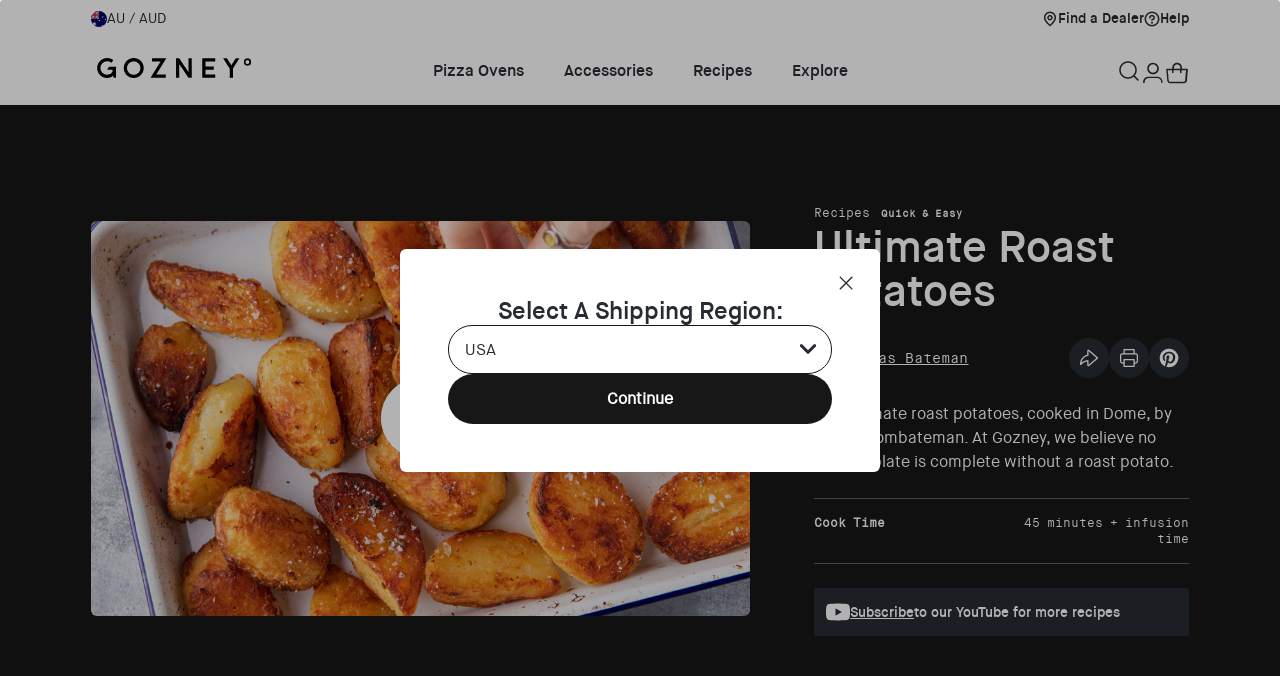

--- FILE ---
content_type: text/html; charset=utf-8
request_url: https://au.gozney.com/blogs/recipes/ultimate-roast-potatoes-recipe
body_size: 53995
content:
<!doctype html>
<html class="no-js" lang="en">
  <head>
    <meta charset="utf-8">
    <meta http-equiv="X-UA-Compatible" content="IE=edge">
    <meta name="viewport" content="
      height=device-height,
      width=device-width, initial-scale=1.0,
      minimum-scale=1.0, maximum-scale=1.0,
      target-densitydpi=device-dpi">
    <meta name="theme-color" content="">
    <meta name="author" content="ZaneRay"><script>if(window.location.href.indexOf("au.gozney.com") == -1 && !window.location.href.includes("myshopify.com") && !window.location.href.includes("localhost")) {window.location = 'https://au.gozney.com'; }</script><link rel="canonical" href="https://au.gozney.com/blogs/recipes/ultimate-roast-potatoes-recipe" >
<link rel="alternate" href="https://www.gozney.com/blogs/recipes/ultimate-roast-potatoes-recipe" hreflang="x-default" >
    <link rel="alternate" href="https://www.gozney.com/blogs/recipes/ultimate-roast-potatoes-recipe" hreflang="en-gb" >
    <link rel="alternate" href="https://au.gozney.com/blogs/recipes/ultimate-roast-potatoes-recipe" hreflang="en-au" >
    <link rel="alternate" href="https://ca.gozney.com/blogs/recipes/ultimate-roast-potatoes-recipe" hreflang="en-ca" >
    <link rel="alternate" href="https://de.gozney.com/blogs/recipes/ultimate-roast-potatoes-recipe" hreflang="en-de" >
    <link rel="alternate" href="https://eu.gozney.com/blogs/recipes/ultimate-roast-potatoes-recipe" hreflang="en" >
    <link rel="alternate" href="https://nz.gozney.com/blogs/recipes/ultimate-roast-potatoes-recipe" hreflang="en-nz" >
    <link rel="alternate" href="https://us.gozney.com/blogs/recipes/ultimate-roast-potatoes-recipe" hreflang="en-us" ><link rel="icon" type="image/png" href="//au.gozney.com/cdn/shop/files/favicon-small_16x16.png?v=1613545889" sizes="16x16" /><link rel="shortcut icon" type="image/png" href="//au.gozney.com/cdn/shop/files/favicon-medium_32x32.png?v=1613545889" sizes="32x32" /><link rel="icon" type="image/png" href="//au.gozney.com/cdn/shop/files/favicon-96_96x96.png?v=1732643403" sizes="96x96" /><link rel="icon" type="image/png" href="//au.gozney.com/cdn/shop/files/favicon-large_194x194.png?v=1613545889" sizes="194x194" /><link rel="apple-touch-icon" href="//au.gozney.com/cdn/shop/files/apple-touch_180x180.png?v=1613545889" sizes="180x180" /><link rel="icon" type="image/png" href="//au.gozney.com/cdn/shop/files/android-chrome_192x192.png?v=1613545889" sizes="192x192" /><link rel="icon" type="image/png" href="//au.gozney.com/cdn/shop/files/android-chrome-512x512_512x512.png?v=1732643602" sizes="512x512" /><link rel="manifest" href="//au.gozney.com/cdn/shop/t/76/assets/site.webmanifest.json?v=127131123785211772391732644482" />
<link rel="mask-icon" href="//au.gozney.com/cdn/shop/t/76/assets/safari-pinned-tab.svg?v=172042601457122139451728589132" color="#272c32" />

<meta name="apple-mobile-web-app-title" content="Gozney" />
<meta name="application-name" content="Gozney" />
<meta name="msapplication-TileColor" content="#272c32" />
<meta name="msapplication-config" content="//au.gozney.com/cdn/shop/t/76/assets/browserconfig.xml?v=180538869314839867491728589138" />
<meta name="theme-color" content="#272c32" />
<link rel="preconnect" href="https://fonts.shopifycdn.com" crossorigin>
<title>Ultimate Roast Potatoes
 &ndash; Gozney</title>
      <meta name="description" content="The ultimate roast potatoes, cooked in Dome, by @chefthombateman. At Gozney, we believe no holiday plate is complete without a roast potato. Step 1: Peel the potatoes and cut into even chunks...">
    

    

<meta property="og:site_name" content="Gozney AU">
<meta property="og:url" content="https://au.gozney.com/blogs/recipes/ultimate-roast-potatoes-recipe">
<meta property="og:title" content="Ultimate Roast Potatoes">
<meta property="og:type" content="article">
<meta property="og:description" content="The ultimate roast potatoes, cooked in Dome, by @chefthombateman. At Gozney, we believe no holiday plate is complete without a roast potato. Step 1: Peel the potatoes and cut into even chunks..."><meta property="og:image" content="http://au.gozney.com/cdn/shop/articles/Roast_potatoes_Thomas_Bateman_-_Large2.jpg?v=1739386824">
  <meta property="og:image:secure_url" content="https://au.gozney.com/cdn/shop/articles/Roast_potatoes_Thomas_Bateman_-_Large2.jpg?v=1739386824">
  <meta property="og:image:width" content="2500">
  <meta property="og:image:height" content="1407"><meta name="twitter:site" content="@gozney"><meta name="twitter:card" content="summary_large_image">
<meta name="twitter:title" content="Ultimate Roast Potatoes">
<meta name="twitter:description" content="The ultimate roast potatoes, cooked in Dome, by @chefthombateman. At Gozney, we believe no holiday plate is complete without a roast potato. Step 1: Peel the potatoes and cut into even chunks...">


    <script src="//au.gozney.com/cdn/shop/t/76/assets/constants.js?v=166496526592656215881740686229" defer="defer"></script>
    <script src="//au.gozney.com/cdn/shop/t/76/assets/pubsub.js?v=120995972170520411031740686228" defer="defer"></script>
    <script src="//au.gozney.com/cdn/shop/t/76/assets/global.js?v=17355407778298409301757094970" defer="defer"></script>
    <script src="//au.gozney.com/cdn/shop/t/76/assets/ipgeolocation.js?v=164261463345433363641740686229" defer="defer"></script>
    <script src="//au.gozney.com/cdn/shop/t/76/assets/country-switcher.js?v=18419513434479851731740686230" defer="defer"></script>
    <script src="https://a.klaviyo.com/media/js/onsite/onsite.js"></script>
    
    

    <script>window.performance && window.performance.mark && window.performance.mark('shopify.content_for_header.start');</script><meta id="shopify-digital-wallet" name="shopify-digital-wallet" content="/30420992139/digital_wallets/dialog">
<meta name="shopify-checkout-api-token" content="1427038bfc2303dacd38c6f8786d082a">
<meta id="in-context-paypal-metadata" data-shop-id="30420992139" data-venmo-supported="false" data-environment="production" data-locale="en_US" data-paypal-v4="true" data-currency="AUD">
<link rel="alternate" type="application/atom+xml" title="Feed" href="/blogs/recipes.atom" />
<script async="async" src="/checkouts/internal/preloads.js?locale=en-AU"></script>
<link rel="preconnect" href="https://shop.app" crossorigin="anonymous">
<script async="async" src="https://shop.app/checkouts/internal/preloads.js?locale=en-AU&shop_id=30420992139" crossorigin="anonymous"></script>
<script id="apple-pay-shop-capabilities" type="application/json">{"shopId":30420992139,"countryCode":"AU","currencyCode":"AUD","merchantCapabilities":["supports3DS"],"merchantId":"gid:\/\/shopify\/Shop\/30420992139","merchantName":"Gozney AU","requiredBillingContactFields":["postalAddress","email","phone"],"requiredShippingContactFields":["postalAddress","email","phone"],"shippingType":"shipping","supportedNetworks":["visa","masterCard","amex","jcb"],"total":{"type":"pending","label":"Gozney AU","amount":"1.00"},"shopifyPaymentsEnabled":true,"supportsSubscriptions":true}</script>
<script id="shopify-features" type="application/json">{"accessToken":"1427038bfc2303dacd38c6f8786d082a","betas":["rich-media-storefront-analytics"],"domain":"au.gozney.com","predictiveSearch":true,"shopId":30420992139,"locale":"en"}</script>
<script>var Shopify = Shopify || {};
Shopify.shop = "gozney-au.myshopify.com";
Shopify.locale = "en";
Shopify.currency = {"active":"AUD","rate":"1.0"};
Shopify.country = "AU";
Shopify.theme = {"name":"ZaneRay \u003c-\u003e Gozney 2.0 - Production","id":135567376523,"schema_name":"ZaneRay Base Theme","schema_version":"1.0.0","theme_store_id":null,"role":"main"};
Shopify.theme.handle = "null";
Shopify.theme.style = {"id":null,"handle":null};
Shopify.cdnHost = "au.gozney.com/cdn";
Shopify.routes = Shopify.routes || {};
Shopify.routes.root = "/";</script>
<script type="module">!function(o){(o.Shopify=o.Shopify||{}).modules=!0}(window);</script>
<script>!function(o){function n(){var o=[];function n(){o.push(Array.prototype.slice.apply(arguments))}return n.q=o,n}var t=o.Shopify=o.Shopify||{};t.loadFeatures=n(),t.autoloadFeatures=n()}(window);</script>
<script>
  window.ShopifyPay = window.ShopifyPay || {};
  window.ShopifyPay.apiHost = "shop.app\/pay";
  window.ShopifyPay.redirectState = null;
</script>
<script id="shop-js-analytics" type="application/json">{"pageType":"article"}</script>
<script defer="defer" async type="module" src="//au.gozney.com/cdn/shopifycloud/shop-js/modules/v2/client.init-shop-cart-sync_C5BV16lS.en.esm.js"></script>
<script defer="defer" async type="module" src="//au.gozney.com/cdn/shopifycloud/shop-js/modules/v2/chunk.common_CygWptCX.esm.js"></script>
<script type="module">
  await import("//au.gozney.com/cdn/shopifycloud/shop-js/modules/v2/client.init-shop-cart-sync_C5BV16lS.en.esm.js");
await import("//au.gozney.com/cdn/shopifycloud/shop-js/modules/v2/chunk.common_CygWptCX.esm.js");

  window.Shopify.SignInWithShop?.initShopCartSync?.({"fedCMEnabled":true,"windoidEnabled":true});

</script>
<script>
  window.Shopify = window.Shopify || {};
  if (!window.Shopify.featureAssets) window.Shopify.featureAssets = {};
  window.Shopify.featureAssets['shop-js'] = {"shop-cart-sync":["modules/v2/client.shop-cart-sync_ZFArdW7E.en.esm.js","modules/v2/chunk.common_CygWptCX.esm.js"],"init-fed-cm":["modules/v2/client.init-fed-cm_CmiC4vf6.en.esm.js","modules/v2/chunk.common_CygWptCX.esm.js"],"shop-button":["modules/v2/client.shop-button_tlx5R9nI.en.esm.js","modules/v2/chunk.common_CygWptCX.esm.js"],"shop-cash-offers":["modules/v2/client.shop-cash-offers_DOA2yAJr.en.esm.js","modules/v2/chunk.common_CygWptCX.esm.js","modules/v2/chunk.modal_D71HUcav.esm.js"],"init-windoid":["modules/v2/client.init-windoid_sURxWdc1.en.esm.js","modules/v2/chunk.common_CygWptCX.esm.js"],"shop-toast-manager":["modules/v2/client.shop-toast-manager_ClPi3nE9.en.esm.js","modules/v2/chunk.common_CygWptCX.esm.js"],"init-shop-email-lookup-coordinator":["modules/v2/client.init-shop-email-lookup-coordinator_B8hsDcYM.en.esm.js","modules/v2/chunk.common_CygWptCX.esm.js"],"init-shop-cart-sync":["modules/v2/client.init-shop-cart-sync_C5BV16lS.en.esm.js","modules/v2/chunk.common_CygWptCX.esm.js"],"avatar":["modules/v2/client.avatar_BTnouDA3.en.esm.js"],"pay-button":["modules/v2/client.pay-button_FdsNuTd3.en.esm.js","modules/v2/chunk.common_CygWptCX.esm.js"],"init-customer-accounts":["modules/v2/client.init-customer-accounts_DxDtT_ad.en.esm.js","modules/v2/client.shop-login-button_C5VAVYt1.en.esm.js","modules/v2/chunk.common_CygWptCX.esm.js","modules/v2/chunk.modal_D71HUcav.esm.js"],"init-shop-for-new-customer-accounts":["modules/v2/client.init-shop-for-new-customer-accounts_ChsxoAhi.en.esm.js","modules/v2/client.shop-login-button_C5VAVYt1.en.esm.js","modules/v2/chunk.common_CygWptCX.esm.js","modules/v2/chunk.modal_D71HUcav.esm.js"],"shop-login-button":["modules/v2/client.shop-login-button_C5VAVYt1.en.esm.js","modules/v2/chunk.common_CygWptCX.esm.js","modules/v2/chunk.modal_D71HUcav.esm.js"],"init-customer-accounts-sign-up":["modules/v2/client.init-customer-accounts-sign-up_CPSyQ0Tj.en.esm.js","modules/v2/client.shop-login-button_C5VAVYt1.en.esm.js","modules/v2/chunk.common_CygWptCX.esm.js","modules/v2/chunk.modal_D71HUcav.esm.js"],"shop-follow-button":["modules/v2/client.shop-follow-button_Cva4Ekp9.en.esm.js","modules/v2/chunk.common_CygWptCX.esm.js","modules/v2/chunk.modal_D71HUcav.esm.js"],"checkout-modal":["modules/v2/client.checkout-modal_BPM8l0SH.en.esm.js","modules/v2/chunk.common_CygWptCX.esm.js","modules/v2/chunk.modal_D71HUcav.esm.js"],"lead-capture":["modules/v2/client.lead-capture_Bi8yE_yS.en.esm.js","modules/v2/chunk.common_CygWptCX.esm.js","modules/v2/chunk.modal_D71HUcav.esm.js"],"shop-login":["modules/v2/client.shop-login_D6lNrXab.en.esm.js","modules/v2/chunk.common_CygWptCX.esm.js","modules/v2/chunk.modal_D71HUcav.esm.js"],"payment-terms":["modules/v2/client.payment-terms_CZxnsJam.en.esm.js","modules/v2/chunk.common_CygWptCX.esm.js","modules/v2/chunk.modal_D71HUcav.esm.js"]};
</script>
<script>(function() {
  var isLoaded = false;
  function asyncLoad() {
    if (isLoaded) return;
    isLoaded = true;
    var urls = ["https:\/\/ecommplugins-scripts.trustpilot.com\/v2.1\/js\/header.min.js?settings=eyJrZXkiOiI5MTN3V08zMHFKNjVvU0FmIiwicyI6InNrdSJ9\u0026v=2.5\u0026shop=gozney-au.myshopify.com","https:\/\/ecommplugins-trustboxsettings.trustpilot.com\/gozney-au.myshopify.com.js?settings=1730499577768\u0026shop=gozney-au.myshopify.com","https:\/\/getrockerbox.com\/assets\/shopify.js?rb_init_key=Z296bmV5fHZpZXd8cHVyY2hhc2V8c2lnbnVwfGxvZ2lu\u0026shop=gozney-au.myshopify.com","https:\/\/beacon.riskified.com\/?shop=gozney-au.myshopify.com","https:\/\/t.cfjump.com\/tag\/77519?shop=gozney-au.myshopify.com","https:\/\/widget.trustpilot.com\/bootstrap\/v5\/tp.widget.sync.bootstrap.min.js?shop=gozney-au.myshopify.com","https:\/\/cdn.rebuyengine.com\/onsite\/js\/rebuy.js?shop=gozney-au.myshopify.com","https:\/\/cdn.rebuyengine.com\/onsite\/js\/rebuy.js?shop=gozney-au.myshopify.com"];
    for (var i = 0; i < urls.length; i++) {
      var s = document.createElement('script');
      s.type = 'text/javascript';
      s.async = true;
      s.src = urls[i];
      var x = document.getElementsByTagName('script')[0];
      x.parentNode.insertBefore(s, x);
    }
  };
  if(window.attachEvent) {
    window.attachEvent('onload', asyncLoad);
  } else {
    window.addEventListener('load', asyncLoad, false);
  }
})();</script>
<script id="__st">var __st={"a":30420992139,"offset":-18000,"reqid":"3e72afc1-8633-48b8-bf12-ce370cad46a8-1768710230","pageurl":"au.gozney.com\/blogs\/recipes\/ultimate-roast-potatoes-recipe","s":"articles-558150877323","u":"0eab364d7ebe","p":"article","rtyp":"article","rid":558150877323};</script>
<script>window.ShopifyPaypalV4VisibilityTracking = true;</script>
<script id="form-persister">!function(){'use strict';const t='contact',e='new_comment',n=[[t,t],['blogs',e],['comments',e],[t,'customer']],o='password',r='form_key',c=['recaptcha-v3-token','g-recaptcha-response','h-captcha-response',o],s=()=>{try{return window.sessionStorage}catch{return}},i='__shopify_v',u=t=>t.elements[r],a=function(){const t=[...n].map((([t,e])=>`form[action*='/${t}']:not([data-nocaptcha='true']) input[name='form_type'][value='${e}']`)).join(',');var e;return e=t,()=>e?[...document.querySelectorAll(e)].map((t=>t.form)):[]}();function m(t){const e=u(t);a().includes(t)&&(!e||!e.value)&&function(t){try{if(!s())return;!function(t){const e=s();if(!e)return;const n=u(t);if(!n)return;const o=n.value;o&&e.removeItem(o)}(t);const e=Array.from(Array(32),(()=>Math.random().toString(36)[2])).join('');!function(t,e){u(t)||t.append(Object.assign(document.createElement('input'),{type:'hidden',name:r})),t.elements[r].value=e}(t,e),function(t,e){const n=s();if(!n)return;const r=[...t.querySelectorAll(`input[type='${o}']`)].map((({name:t})=>t)),u=[...c,...r],a={};for(const[o,c]of new FormData(t).entries())u.includes(o)||(a[o]=c);n.setItem(e,JSON.stringify({[i]:1,action:t.action,data:a}))}(t,e)}catch(e){console.error('failed to persist form',e)}}(t)}const f=t=>{if('true'===t.dataset.persistBound)return;const e=function(t,e){const n=function(t){return'function'==typeof t.submit?t.submit:HTMLFormElement.prototype.submit}(t).bind(t);return function(){let t;return()=>{t||(t=!0,(()=>{try{e(),n()}catch(t){(t=>{console.error('form submit failed',t)})(t)}})(),setTimeout((()=>t=!1),250))}}()}(t,(()=>{m(t)}));!function(t,e){if('function'==typeof t.submit&&'function'==typeof e)try{t.submit=e}catch{}}(t,e),t.addEventListener('submit',(t=>{t.preventDefault(),e()})),t.dataset.persistBound='true'};!function(){function t(t){const e=(t=>{const e=t.target;return e instanceof HTMLFormElement?e:e&&e.form})(t);e&&m(e)}document.addEventListener('submit',t),document.addEventListener('DOMContentLoaded',(()=>{const e=a();for(const t of e)f(t);var n;n=document.body,new window.MutationObserver((t=>{for(const e of t)if('childList'===e.type&&e.addedNodes.length)for(const t of e.addedNodes)1===t.nodeType&&'FORM'===t.tagName&&a().includes(t)&&f(t)})).observe(n,{childList:!0,subtree:!0,attributes:!1}),document.removeEventListener('submit',t)}))}()}();</script>
<script integrity="sha256-4kQ18oKyAcykRKYeNunJcIwy7WH5gtpwJnB7kiuLZ1E=" data-source-attribution="shopify.loadfeatures" defer="defer" src="//au.gozney.com/cdn/shopifycloud/storefront/assets/storefront/load_feature-a0a9edcb.js" crossorigin="anonymous"></script>
<script crossorigin="anonymous" defer="defer" src="//au.gozney.com/cdn/shopifycloud/storefront/assets/shopify_pay/storefront-65b4c6d7.js?v=20250812"></script>
<script data-source-attribution="shopify.dynamic_checkout.dynamic.init">var Shopify=Shopify||{};Shopify.PaymentButton=Shopify.PaymentButton||{isStorefrontPortableWallets:!0,init:function(){window.Shopify.PaymentButton.init=function(){};var t=document.createElement("script");t.src="https://au.gozney.com/cdn/shopifycloud/portable-wallets/latest/portable-wallets.en.js",t.type="module",document.head.appendChild(t)}};
</script>
<script data-source-attribution="shopify.dynamic_checkout.buyer_consent">
  function portableWalletsHideBuyerConsent(e){var t=document.getElementById("shopify-buyer-consent"),n=document.getElementById("shopify-subscription-policy-button");t&&n&&(t.classList.add("hidden"),t.setAttribute("aria-hidden","true"),n.removeEventListener("click",e))}function portableWalletsShowBuyerConsent(e){var t=document.getElementById("shopify-buyer-consent"),n=document.getElementById("shopify-subscription-policy-button");t&&n&&(t.classList.remove("hidden"),t.removeAttribute("aria-hidden"),n.addEventListener("click",e))}window.Shopify?.PaymentButton&&(window.Shopify.PaymentButton.hideBuyerConsent=portableWalletsHideBuyerConsent,window.Shopify.PaymentButton.showBuyerConsent=portableWalletsShowBuyerConsent);
</script>
<script data-source-attribution="shopify.dynamic_checkout.cart.bootstrap">document.addEventListener("DOMContentLoaded",(function(){function t(){return document.querySelector("shopify-accelerated-checkout-cart, shopify-accelerated-checkout")}if(t())Shopify.PaymentButton.init();else{new MutationObserver((function(e,n){t()&&(Shopify.PaymentButton.init(),n.disconnect())})).observe(document.body,{childList:!0,subtree:!0})}}));
</script>
<link id="shopify-accelerated-checkout-styles" rel="stylesheet" media="screen" href="https://au.gozney.com/cdn/shopifycloud/portable-wallets/latest/accelerated-checkout-backwards-compat.css" crossorigin="anonymous">
<style id="shopify-accelerated-checkout-cart">
        #shopify-buyer-consent {
  margin-top: 1em;
  display: inline-block;
  width: 100%;
}

#shopify-buyer-consent.hidden {
  display: none;
}

#shopify-subscription-policy-button {
  background: none;
  border: none;
  padding: 0;
  text-decoration: underline;
  font-size: inherit;
  cursor: pointer;
}

#shopify-subscription-policy-button::before {
  box-shadow: none;
}

      </style>
<script id="sections-script" data-sections="header" defer="defer" src="//au.gozney.com/cdn/shop/t/76/compiled_assets/scripts.js?v=14903"></script>
<script>window.performance && window.performance.mark && window.performance.mark('shopify.content_for_header.end');</script>

    
    
<link href="//au.gozney.com/cdn/shop/t/76/assets/theme.css?v=81210411751908666801757094968" rel="stylesheet" type="text/css" media="all" />
    <link href="//au.gozney.com/cdn/shop/t/76/assets/component-country-switcher.css?v=25014802898408699571733849482" rel="stylesheet" type="text/css" media="all" />
    <link href="//au.gozney.com/cdn/shop/t/76/assets/component-klaviyo.css?v=36472929652862855691757094968" rel="stylesheet" type="text/css" media="all" />
<link rel="stylesheet" href="//au.gozney.com/cdn/shop/t/76/assets/component-predictive-search.css?v=88289225101085549821737640207" media="print" onload="this.media='all'"><script>document.documentElement.className = document.documentElement.className.replace('no-js', 'js');
    if (Shopify.designMode) {
      document.documentElement.classList.add('shopify-design-mode');
    }
    </script><script type="text/javascript" src="//widget.trustpilot.com/bootstrap/v5/tp.widget.bootstrap.min.js" async></script>

    <!-- MNTN DataLayer Start -->
    <!-- MNTN DataLayer Start -->
	
	<!-- MNTN DataLayer End -->
    <!-- MNTN DataLayer End -->
    <!-- MNTN Tracking Pixel Start -->
    <!-- MNTN Tracking Pixel Start -->
	<script id="mntn_tracking_pixel" type="text/javascript">
		(function() { "use strict"; var e=null, b="4.0.0", n="36091", additional="", t, r, i;
		 try { t = top.document.referer !== "" ? encodeURIComponent(top.document.referrer.substring(0, 2048)) : "" } catch (o) { t = document.referrer
		 !== null ? document.referrer.toString().substring(0, 2048) : "" } try { r = window && window.top && document.location && window.top.location
		 === document.location ? document.location : window && window.top && window.top.location && "" !== window.top.location ? window.top.location :
		 document.location } catch (u) { r = document.location } try { i = parent.location.href !== "" ? encodeURIComponent(parent.location.href.toString().substring(0, 2048)) : "" }
		 catch (a) { try { i = r !== null ? encodeURIComponent(r.toString().substring(0, 2048)) : "" } catch (f) { i = "" } }
		 var l, c = document.createElement("script"), h = null, p = document.getElementsByTagName("script"), d = Number(p.length) - 1,
		 v = document.getElementsByTagName("script")[d]; if (typeof l === "undefined") { l = Math.floor(Math.random() * 1e17) }
		 h = "dx.mountain.com/spx?" + "dxver=" + b + "&shaid=" + n + "&tdr=" + t + "&plh=" + i + "&cb=" + l + additional; c.type = "text/javascript";
		 c.src = ("https:" === document.location.protocol ? "https://" : "http://") + h; v.parentNode.insertBefore(c, v) })();
	</script>
	<!-- MNTN Tracking Pixel End -->
    <!-- MNTN Tracking Pixel End -->
  <!-- BEGIN app block: shopify://apps/klaviyo-email-marketing-sms/blocks/klaviyo-onsite-embed/2632fe16-c075-4321-a88b-50b567f42507 -->












  <script async src="https://static.klaviyo.com/onsite/js/MJbHVk/klaviyo.js?company_id=MJbHVk"></script>
  <script>!function(){if(!window.klaviyo){window._klOnsite=window._klOnsite||[];try{window.klaviyo=new Proxy({},{get:function(n,i){return"push"===i?function(){var n;(n=window._klOnsite).push.apply(n,arguments)}:function(){for(var n=arguments.length,o=new Array(n),w=0;w<n;w++)o[w]=arguments[w];var t="function"==typeof o[o.length-1]?o.pop():void 0,e=new Promise((function(n){window._klOnsite.push([i].concat(o,[function(i){t&&t(i),n(i)}]))}));return e}}})}catch(n){window.klaviyo=window.klaviyo||[],window.klaviyo.push=function(){var n;(n=window._klOnsite).push.apply(n,arguments)}}}}();</script>

  




  <script>
    window.klaviyoReviewsProductDesignMode = false
  </script>







<!-- END app block --><!-- BEGIN app block: shopify://apps/tolstoy-shoppable-video-quiz/blocks/widget-block/06fa8282-42ff-403e-b67c-1936776aed11 -->




                























<script
  type="module"
  async
  src="https://widget.gotolstoy.com/we/widget.js"
  data-shop=gozney-au.myshopify.com
  data-app-key=96a04a2a-acf3-4698-a7db-d7bbf8aedeeb
  data-should-use-cache=true
  data-cache-version=19b94e29448
  data-product-gallery-projects="[]"
  data-collection-gallery-projects="[]"
  data-product-id=""
  data-template-name="article.new-recipe"
  data-ot-ignore
>
</script>
<script
  type="text/javascript"
  nomodule
  async
  src="https://widget.gotolstoy.com/widget/widget.js"
  data-shop=gozney-au.myshopify.com
  data-app-key=96a04a2a-acf3-4698-a7db-d7bbf8aedeeb
  data-should-use-cache=true
  data-cache-version=19b94e29448
  data-product-gallery-projects="[]"
  data-collection-gallery-projects="[]"
  data-product-id=""
  data-collection-id=""
  data-template-name="article.new-recipe"
  data-ot-ignore
></script>
<script
  type="module"
  async
  src="https://play.gotolstoy.com/widget-v2/widget.js"
  id="tolstoy-widget-script"
  data-shop=gozney-au.myshopify.com
  data-app-key=96a04a2a-acf3-4698-a7db-d7bbf8aedeeb
  data-should-use-cache=true
  data-cache-version=19b94e29448
  data-product-gallery-projects="[]"
  data-collection-gallery-projects="[]"
  data-product-id=""
  data-collection-id=""
  data-shop-assistant-enabled="false"
  data-search-bar-widget-enabled="false"
  data-template-name="article.new-recipe"
  data-customer-id=""
  data-ot-ignore
></script>
<script>
  window.tolstoyCurrencySymbol = '$';
  window.tolstoyMoneyFormat = 'AUD ${{amount}}';
</script>
<script>
  window.tolstoyDebug = {
    enable: () => {
      fetch('/cart/update.js', {
        method: 'POST',
        headers: { 'Content-Type': 'application/json' },
        body: JSON.stringify({ attributes: { TolstoyDebugEnabled: 'true' } })
      })
      .then(response => response.json())
      .then(() => window.location.reload());
    },
    disable: () => {
      fetch('/cart/update.js', {
        method: 'POST',
        headers: { 'Content-Type': 'application/json' },
        body: JSON.stringify({ attributes: { TolstoyDebugEnabled: null } })
      })
      .then(response => response.json())
      .then(() => window.location.reload())
    },
    status: async () => {
      const response = await fetch('/cart.js');
      const json = await response.json();
      console.log(json.attributes);
    }
  }
</script>

<!-- END app block --><!-- BEGIN app block: shopify://apps/microsoft-clarity/blocks/clarity_js/31c3d126-8116-4b4a-8ba1-baeda7c4aeea -->
<script type="text/javascript">
  (function (c, l, a, r, i, t, y) {
    c[a] = c[a] || function () { (c[a].q = c[a].q || []).push(arguments); };
    t = l.createElement(r); t.async = 1; t.src = "https://www.clarity.ms/tag/" + i + "?ref=shopify";
    y = l.getElementsByTagName(r)[0]; y.parentNode.insertBefore(t, y);

    c.Shopify.loadFeatures([{ name: "consent-tracking-api", version: "0.1" }], error => {
      if (error) {
        console.error("Error loading Shopify features:", error);
        return;
      }

      c[a]('consentv2', {
        ad_Storage: c.Shopify.customerPrivacy.marketingAllowed() ? "granted" : "denied",
        analytics_Storage: c.Shopify.customerPrivacy.analyticsProcessingAllowed() ? "granted" : "denied",
      });
    });

    l.addEventListener("visitorConsentCollected", function (e) {
      c[a]('consentv2', {
        ad_Storage: e.detail.marketingAllowed ? "granted" : "denied",
        analytics_Storage: e.detail.analyticsAllowed ? "granted" : "denied",
      });
    });
  })(window, document, "clarity", "script", "u86jqmuofs");
</script>



<!-- END app block --><!-- BEGIN app block: shopify://apps/microsoft-clarity/blocks/brandAgents_js/31c3d126-8116-4b4a-8ba1-baeda7c4aeea -->





<!-- END app block --><!-- BEGIN app block: shopify://apps/minmaxify-order-limits/blocks/app-embed-block/3acfba32-89f3-4377-ae20-cbb9abc48475 --><script type="text/javascript" src="https://limits.minmaxify.com/gozney-au.myshopify.com?v=123&r=20241014211811"></script>

<!-- END app block --><!-- BEGIN app block: shopify://apps/elevar-conversion-tracking/blocks/dataLayerEmbed/bc30ab68-b15c-4311-811f-8ef485877ad6 -->



<script type="module" dynamic>
  const configUrl = "/a/elevar/static/configs/751d8da229598e0b12f38e0a387d9b052e3b7ee4/config.js";
  const config = (await import(configUrl)).default;
  const scriptUrl = config.script_src_app_theme_embed;

  if (scriptUrl) {
    const { handler } = await import(scriptUrl);

    await handler(
      config,
      {
        cartData: {
  marketId: "1645641867",
  attributes:{},
  cartTotal: "0.0",
  currencyCode:"AUD",
  items: []
}
,
        user: {cartTotal: "0.0",
    currencyCode:"AUD",customer: {},
}
,
        isOnCartPage:false,
        collectionView:null,
        searchResultsView:null,
        productView:null,
        checkoutComplete: null
      }
    );
  }
</script>


<!-- END app block --><link href="https://monorail-edge.shopifysvc.com" rel="dns-prefetch">
<script>(function(){if ("sendBeacon" in navigator && "performance" in window) {try {var session_token_from_headers = performance.getEntriesByType('navigation')[0].serverTiming.find(x => x.name == '_s').description;} catch {var session_token_from_headers = undefined;}var session_cookie_matches = document.cookie.match(/_shopify_s=([^;]*)/);var session_token_from_cookie = session_cookie_matches && session_cookie_matches.length === 2 ? session_cookie_matches[1] : "";var session_token = session_token_from_headers || session_token_from_cookie || "";function handle_abandonment_event(e) {var entries = performance.getEntries().filter(function(entry) {return /monorail-edge.shopifysvc.com/.test(entry.name);});if (!window.abandonment_tracked && entries.length === 0) {window.abandonment_tracked = true;var currentMs = Date.now();var navigation_start = performance.timing.navigationStart;var payload = {shop_id: 30420992139,url: window.location.href,navigation_start,duration: currentMs - navigation_start,session_token,page_type: "article"};window.navigator.sendBeacon("https://monorail-edge.shopifysvc.com/v1/produce", JSON.stringify({schema_id: "online_store_buyer_site_abandonment/1.1",payload: payload,metadata: {event_created_at_ms: currentMs,event_sent_at_ms: currentMs}}));}}window.addEventListener('pagehide', handle_abandonment_event);}}());</script>
<script id="web-pixels-manager-setup">(function e(e,d,r,n,o){if(void 0===o&&(o={}),!Boolean(null===(a=null===(i=window.Shopify)||void 0===i?void 0:i.analytics)||void 0===a?void 0:a.replayQueue)){var i,a;window.Shopify=window.Shopify||{};var t=window.Shopify;t.analytics=t.analytics||{};var s=t.analytics;s.replayQueue=[],s.publish=function(e,d,r){return s.replayQueue.push([e,d,r]),!0};try{self.performance.mark("wpm:start")}catch(e){}var l=function(){var e={modern:/Edge?\/(1{2}[4-9]|1[2-9]\d|[2-9]\d{2}|\d{4,})\.\d+(\.\d+|)|Firefox\/(1{2}[4-9]|1[2-9]\d|[2-9]\d{2}|\d{4,})\.\d+(\.\d+|)|Chrom(ium|e)\/(9{2}|\d{3,})\.\d+(\.\d+|)|(Maci|X1{2}).+ Version\/(15\.\d+|(1[6-9]|[2-9]\d|\d{3,})\.\d+)([,.]\d+|)( \(\w+\)|)( Mobile\/\w+|) Safari\/|Chrome.+OPR\/(9{2}|\d{3,})\.\d+\.\d+|(CPU[ +]OS|iPhone[ +]OS|CPU[ +]iPhone|CPU IPhone OS|CPU iPad OS)[ +]+(15[._]\d+|(1[6-9]|[2-9]\d|\d{3,})[._]\d+)([._]\d+|)|Android:?[ /-](13[3-9]|1[4-9]\d|[2-9]\d{2}|\d{4,})(\.\d+|)(\.\d+|)|Android.+Firefox\/(13[5-9]|1[4-9]\d|[2-9]\d{2}|\d{4,})\.\d+(\.\d+|)|Android.+Chrom(ium|e)\/(13[3-9]|1[4-9]\d|[2-9]\d{2}|\d{4,})\.\d+(\.\d+|)|SamsungBrowser\/([2-9]\d|\d{3,})\.\d+/,legacy:/Edge?\/(1[6-9]|[2-9]\d|\d{3,})\.\d+(\.\d+|)|Firefox\/(5[4-9]|[6-9]\d|\d{3,})\.\d+(\.\d+|)|Chrom(ium|e)\/(5[1-9]|[6-9]\d|\d{3,})\.\d+(\.\d+|)([\d.]+$|.*Safari\/(?![\d.]+ Edge\/[\d.]+$))|(Maci|X1{2}).+ Version\/(10\.\d+|(1[1-9]|[2-9]\d|\d{3,})\.\d+)([,.]\d+|)( \(\w+\)|)( Mobile\/\w+|) Safari\/|Chrome.+OPR\/(3[89]|[4-9]\d|\d{3,})\.\d+\.\d+|(CPU[ +]OS|iPhone[ +]OS|CPU[ +]iPhone|CPU IPhone OS|CPU iPad OS)[ +]+(10[._]\d+|(1[1-9]|[2-9]\d|\d{3,})[._]\d+)([._]\d+|)|Android:?[ /-](13[3-9]|1[4-9]\d|[2-9]\d{2}|\d{4,})(\.\d+|)(\.\d+|)|Mobile Safari.+OPR\/([89]\d|\d{3,})\.\d+\.\d+|Android.+Firefox\/(13[5-9]|1[4-9]\d|[2-9]\d{2}|\d{4,})\.\d+(\.\d+|)|Android.+Chrom(ium|e)\/(13[3-9]|1[4-9]\d|[2-9]\d{2}|\d{4,})\.\d+(\.\d+|)|Android.+(UC? ?Browser|UCWEB|U3)[ /]?(15\.([5-9]|\d{2,})|(1[6-9]|[2-9]\d|\d{3,})\.\d+)\.\d+|SamsungBrowser\/(5\.\d+|([6-9]|\d{2,})\.\d+)|Android.+MQ{2}Browser\/(14(\.(9|\d{2,})|)|(1[5-9]|[2-9]\d|\d{3,})(\.\d+|))(\.\d+|)|K[Aa][Ii]OS\/(3\.\d+|([4-9]|\d{2,})\.\d+)(\.\d+|)/},d=e.modern,r=e.legacy,n=navigator.userAgent;return n.match(d)?"modern":n.match(r)?"legacy":"unknown"}(),u="modern"===l?"modern":"legacy",c=(null!=n?n:{modern:"",legacy:""})[u],f=function(e){return[e.baseUrl,"/wpm","/b",e.hashVersion,"modern"===e.buildTarget?"m":"l",".js"].join("")}({baseUrl:d,hashVersion:r,buildTarget:u}),m=function(e){var d=e.version,r=e.bundleTarget,n=e.surface,o=e.pageUrl,i=e.monorailEndpoint;return{emit:function(e){var a=e.status,t=e.errorMsg,s=(new Date).getTime(),l=JSON.stringify({metadata:{event_sent_at_ms:s},events:[{schema_id:"web_pixels_manager_load/3.1",payload:{version:d,bundle_target:r,page_url:o,status:a,surface:n,error_msg:t},metadata:{event_created_at_ms:s}}]});if(!i)return console&&console.warn&&console.warn("[Web Pixels Manager] No Monorail endpoint provided, skipping logging."),!1;try{return self.navigator.sendBeacon.bind(self.navigator)(i,l)}catch(e){}var u=new XMLHttpRequest;try{return u.open("POST",i,!0),u.setRequestHeader("Content-Type","text/plain"),u.send(l),!0}catch(e){return console&&console.warn&&console.warn("[Web Pixels Manager] Got an unhandled error while logging to Monorail."),!1}}}}({version:r,bundleTarget:l,surface:e.surface,pageUrl:self.location.href,monorailEndpoint:e.monorailEndpoint});try{o.browserTarget=l,function(e){var d=e.src,r=e.async,n=void 0===r||r,o=e.onload,i=e.onerror,a=e.sri,t=e.scriptDataAttributes,s=void 0===t?{}:t,l=document.createElement("script"),u=document.querySelector("head"),c=document.querySelector("body");if(l.async=n,l.src=d,a&&(l.integrity=a,l.crossOrigin="anonymous"),s)for(var f in s)if(Object.prototype.hasOwnProperty.call(s,f))try{l.dataset[f]=s[f]}catch(e){}if(o&&l.addEventListener("load",o),i&&l.addEventListener("error",i),u)u.appendChild(l);else{if(!c)throw new Error("Did not find a head or body element to append the script");c.appendChild(l)}}({src:f,async:!0,onload:function(){if(!function(){var e,d;return Boolean(null===(d=null===(e=window.Shopify)||void 0===e?void 0:e.analytics)||void 0===d?void 0:d.initialized)}()){var d=window.webPixelsManager.init(e)||void 0;if(d){var r=window.Shopify.analytics;r.replayQueue.forEach((function(e){var r=e[0],n=e[1],o=e[2];d.publishCustomEvent(r,n,o)})),r.replayQueue=[],r.publish=d.publishCustomEvent,r.visitor=d.visitor,r.initialized=!0}}},onerror:function(){return m.emit({status:"failed",errorMsg:"".concat(f," has failed to load")})},sri:function(e){var d=/^sha384-[A-Za-z0-9+/=]+$/;return"string"==typeof e&&d.test(e)}(c)?c:"",scriptDataAttributes:o}),m.emit({status:"loading"})}catch(e){m.emit({status:"failed",errorMsg:(null==e?void 0:e.message)||"Unknown error"})}}})({shopId: 30420992139,storefrontBaseUrl: "https://au.gozney.com",extensionsBaseUrl: "https://extensions.shopifycdn.com/cdn/shopifycloud/web-pixels-manager",monorailEndpoint: "https://monorail-edge.shopifysvc.com/unstable/produce_batch",surface: "storefront-renderer",enabledBetaFlags: ["2dca8a86"],webPixelsConfigList: [{"id":"1529118859","configuration":"{\"projectId\":\"u86jqmuofs\"}","eventPayloadVersion":"v1","runtimeContext":"STRICT","scriptVersion":"737156edc1fafd4538f270df27821f1c","type":"APP","apiClientId":240074326017,"privacyPurposes":[],"capabilities":["advanced_dom_events"],"dataSharingAdjustments":{"protectedCustomerApprovalScopes":["read_customer_personal_data"]}},{"id":"1406009483","configuration":"{\"accountID\":\"MJbHVk\",\"webPixelConfig\":\"eyJlbmFibGVBZGRlZFRvQ2FydEV2ZW50cyI6IHRydWV9\"}","eventPayloadVersion":"v1","runtimeContext":"STRICT","scriptVersion":"524f6c1ee37bacdca7657a665bdca589","type":"APP","apiClientId":123074,"privacyPurposes":["ANALYTICS","MARKETING"],"dataSharingAdjustments":{"protectedCustomerApprovalScopes":["read_customer_address","read_customer_email","read_customer_name","read_customer_personal_data","read_customer_phone"]}},{"id":"1323303051","configuration":"{\"AnagramIntegrationKey\":\"551ed33a-c45f-433c-9546-0948fa3aa7e9\",\"AnagramProjectId\":\"169\"}","eventPayloadVersion":"v1","runtimeContext":"STRICT","scriptVersion":"59ece45ecb436a24a1d58d39c1b58c7c","type":"APP","apiClientId":76014551041,"privacyPurposes":["ANALYTICS","MARKETING","SALE_OF_DATA"],"dataSharingAdjustments":{"protectedCustomerApprovalScopes":[]}},{"id":"1107460235","configuration":"{ \"pixelString\": \"Z296bmV5fHZpZXd8cHVyY2hhc2V8c2lnbnVwfGxvZ2lu\", \"cname\": \"rbr2wc8x.gozney.com\" }","eventPayloadVersion":"v1","runtimeContext":"STRICT","scriptVersion":"47f1b42b6a572203711840cbbb197625","type":"APP","apiClientId":134039371777,"privacyPurposes":["ANALYTICS","MARKETING","SALE_OF_DATA"],"dataSharingAdjustments":{"protectedCustomerApprovalScopes":["read_customer_address","read_customer_email","read_customer_personal_data","read_customer_phone"]}},{"id":"428900491","configuration":"{\"merchantId\":\"77519\"}","eventPayloadVersion":"v1","runtimeContext":"STRICT","scriptVersion":"4d2851bd8f5e5eb4b0ba1e0057fa743b","type":"APP","apiClientId":4581575,"privacyPurposes":["ANALYTICS","MARKETING"],"dataSharingAdjustments":{"protectedCustomerApprovalScopes":["read_customer_personal_data"]}},{"id":"15761547","configuration":"{\"myshopifyDomain\":\"gozney-au.myshopify.com\"}","eventPayloadVersion":"v1","runtimeContext":"STRICT","scriptVersion":"23b97d18e2aa74363140dc29c9284e87","type":"APP","apiClientId":2775569,"privacyPurposes":["ANALYTICS","MARKETING","SALE_OF_DATA"],"dataSharingAdjustments":{"protectedCustomerApprovalScopes":["read_customer_address","read_customer_email","read_customer_name","read_customer_phone","read_customer_personal_data"]}},{"id":"12124299","configuration":"{\"config_url\": \"\/a\/elevar\/static\/configs\/751d8da229598e0b12f38e0a387d9b052e3b7ee4\/config.js\"}","eventPayloadVersion":"v1","runtimeContext":"STRICT","scriptVersion":"ab86028887ec2044af7d02b854e52653","type":"APP","apiClientId":2509311,"privacyPurposes":[],"dataSharingAdjustments":{"protectedCustomerApprovalScopes":["read_customer_address","read_customer_email","read_customer_name","read_customer_personal_data","read_customer_phone"]}},{"id":"34472075","eventPayloadVersion":"1","runtimeContext":"LAX","scriptVersion":"1","type":"CUSTOM","privacyPurposes":[],"name":"Elevar - Checkout Tracking"},{"id":"86507659","eventPayloadVersion":"1","runtimeContext":"LAX","scriptVersion":"1","type":"CUSTOM","privacyPurposes":["ANALYTICS","MARKETING","SALE_OF_DATA"],"name":"Klaviyo Test"},{"id":"shopify-app-pixel","configuration":"{}","eventPayloadVersion":"v1","runtimeContext":"STRICT","scriptVersion":"0450","apiClientId":"shopify-pixel","type":"APP","privacyPurposes":["ANALYTICS","MARKETING"]},{"id":"shopify-custom-pixel","eventPayloadVersion":"v1","runtimeContext":"LAX","scriptVersion":"0450","apiClientId":"shopify-pixel","type":"CUSTOM","privacyPurposes":["ANALYTICS","MARKETING"]}],isMerchantRequest: false,initData: {"shop":{"name":"Gozney AU","paymentSettings":{"currencyCode":"AUD"},"myshopifyDomain":"gozney-au.myshopify.com","countryCode":"AU","storefrontUrl":"https:\/\/au.gozney.com"},"customer":null,"cart":null,"checkout":null,"productVariants":[],"purchasingCompany":null},},"https://au.gozney.com/cdn","fcfee988w5aeb613cpc8e4bc33m6693e112",{"modern":"","legacy":""},{"shopId":"30420992139","storefrontBaseUrl":"https:\/\/au.gozney.com","extensionBaseUrl":"https:\/\/extensions.shopifycdn.com\/cdn\/shopifycloud\/web-pixels-manager","surface":"storefront-renderer","enabledBetaFlags":"[\"2dca8a86\"]","isMerchantRequest":"false","hashVersion":"fcfee988w5aeb613cpc8e4bc33m6693e112","publish":"custom","events":"[[\"page_viewed\",{}]]"});</script><script>
  window.ShopifyAnalytics = window.ShopifyAnalytics || {};
  window.ShopifyAnalytics.meta = window.ShopifyAnalytics.meta || {};
  window.ShopifyAnalytics.meta.currency = 'AUD';
  var meta = {"page":{"pageType":"article","resourceType":"article","resourceId":558150877323,"requestId":"3e72afc1-8633-48b8-bf12-ce370cad46a8-1768710230"}};
  for (var attr in meta) {
    window.ShopifyAnalytics.meta[attr] = meta[attr];
  }
</script>
<script class="analytics">
  (function () {
    var customDocumentWrite = function(content) {
      var jquery = null;

      if (window.jQuery) {
        jquery = window.jQuery;
      } else if (window.Checkout && window.Checkout.$) {
        jquery = window.Checkout.$;
      }

      if (jquery) {
        jquery('body').append(content);
      }
    };

    var hasLoggedConversion = function(token) {
      if (token) {
        return document.cookie.indexOf('loggedConversion=' + token) !== -1;
      }
      return false;
    }

    var setCookieIfConversion = function(token) {
      if (token) {
        var twoMonthsFromNow = new Date(Date.now());
        twoMonthsFromNow.setMonth(twoMonthsFromNow.getMonth() + 2);

        document.cookie = 'loggedConversion=' + token + '; expires=' + twoMonthsFromNow;
      }
    }

    var trekkie = window.ShopifyAnalytics.lib = window.trekkie = window.trekkie || [];
    if (trekkie.integrations) {
      return;
    }
    trekkie.methods = [
      'identify',
      'page',
      'ready',
      'track',
      'trackForm',
      'trackLink'
    ];
    trekkie.factory = function(method) {
      return function() {
        var args = Array.prototype.slice.call(arguments);
        args.unshift(method);
        trekkie.push(args);
        return trekkie;
      };
    };
    for (var i = 0; i < trekkie.methods.length; i++) {
      var key = trekkie.methods[i];
      trekkie[key] = trekkie.factory(key);
    }
    trekkie.load = function(config) {
      trekkie.config = config || {};
      trekkie.config.initialDocumentCookie = document.cookie;
      var first = document.getElementsByTagName('script')[0];
      var script = document.createElement('script');
      script.type = 'text/javascript';
      script.onerror = function(e) {
        var scriptFallback = document.createElement('script');
        scriptFallback.type = 'text/javascript';
        scriptFallback.onerror = function(error) {
                var Monorail = {
      produce: function produce(monorailDomain, schemaId, payload) {
        var currentMs = new Date().getTime();
        var event = {
          schema_id: schemaId,
          payload: payload,
          metadata: {
            event_created_at_ms: currentMs,
            event_sent_at_ms: currentMs
          }
        };
        return Monorail.sendRequest("https://" + monorailDomain + "/v1/produce", JSON.stringify(event));
      },
      sendRequest: function sendRequest(endpointUrl, payload) {
        // Try the sendBeacon API
        if (window && window.navigator && typeof window.navigator.sendBeacon === 'function' && typeof window.Blob === 'function' && !Monorail.isIos12()) {
          var blobData = new window.Blob([payload], {
            type: 'text/plain'
          });

          if (window.navigator.sendBeacon(endpointUrl, blobData)) {
            return true;
          } // sendBeacon was not successful

        } // XHR beacon

        var xhr = new XMLHttpRequest();

        try {
          xhr.open('POST', endpointUrl);
          xhr.setRequestHeader('Content-Type', 'text/plain');
          xhr.send(payload);
        } catch (e) {
          console.log(e);
        }

        return false;
      },
      isIos12: function isIos12() {
        return window.navigator.userAgent.lastIndexOf('iPhone; CPU iPhone OS 12_') !== -1 || window.navigator.userAgent.lastIndexOf('iPad; CPU OS 12_') !== -1;
      }
    };
    Monorail.produce('monorail-edge.shopifysvc.com',
      'trekkie_storefront_load_errors/1.1',
      {shop_id: 30420992139,
      theme_id: 135567376523,
      app_name: "storefront",
      context_url: window.location.href,
      source_url: "//au.gozney.com/cdn/s/trekkie.storefront.cd680fe47e6c39ca5d5df5f0a32d569bc48c0f27.min.js"});

        };
        scriptFallback.async = true;
        scriptFallback.src = '//au.gozney.com/cdn/s/trekkie.storefront.cd680fe47e6c39ca5d5df5f0a32d569bc48c0f27.min.js';
        first.parentNode.insertBefore(scriptFallback, first);
      };
      script.async = true;
      script.src = '//au.gozney.com/cdn/s/trekkie.storefront.cd680fe47e6c39ca5d5df5f0a32d569bc48c0f27.min.js';
      first.parentNode.insertBefore(script, first);
    };
    trekkie.load(
      {"Trekkie":{"appName":"storefront","development":false,"defaultAttributes":{"shopId":30420992139,"isMerchantRequest":null,"themeId":135567376523,"themeCityHash":"1139544973009600896","contentLanguage":"en","currency":"AUD"},"isServerSideCookieWritingEnabled":true,"monorailRegion":"shop_domain","enabledBetaFlags":["65f19447"]},"Session Attribution":{},"S2S":{"facebookCapiEnabled":false,"source":"trekkie-storefront-renderer","apiClientId":580111}}
    );

    var loaded = false;
    trekkie.ready(function() {
      if (loaded) return;
      loaded = true;

      window.ShopifyAnalytics.lib = window.trekkie;

      var originalDocumentWrite = document.write;
      document.write = customDocumentWrite;
      try { window.ShopifyAnalytics.merchantGoogleAnalytics.call(this); } catch(error) {};
      document.write = originalDocumentWrite;

      window.ShopifyAnalytics.lib.page(null,{"pageType":"article","resourceType":"article","resourceId":558150877323,"requestId":"3e72afc1-8633-48b8-bf12-ce370cad46a8-1768710230","shopifyEmitted":true});

      var match = window.location.pathname.match(/checkouts\/(.+)\/(thank_you|post_purchase)/)
      var token = match? match[1]: undefined;
      if (!hasLoggedConversion(token)) {
        setCookieIfConversion(token);
        
      }
    });


        var eventsListenerScript = document.createElement('script');
        eventsListenerScript.async = true;
        eventsListenerScript.src = "//au.gozney.com/cdn/shopifycloud/storefront/assets/shop_events_listener-3da45d37.js";
        document.getElementsByTagName('head')[0].appendChild(eventsListenerScript);

})();</script>
<script
  defer
  src="https://au.gozney.com/cdn/shopifycloud/perf-kit/shopify-perf-kit-3.0.4.min.js"
  data-application="storefront-renderer"
  data-shop-id="30420992139"
  data-render-region="gcp-us-central1"
  data-page-type="article"
  data-theme-instance-id="135567376523"
  data-theme-name="ZaneRay Base Theme"
  data-theme-version="1.0.0"
  data-monorail-region="shop_domain"
  data-resource-timing-sampling-rate="10"
  data-shs="true"
  data-shs-beacon="true"
  data-shs-export-with-fetch="true"
  data-shs-logs-sample-rate="1"
  data-shs-beacon-endpoint="https://au.gozney.com/api/collect"
></script>
</head>

  <body>
    <a class="skip-to-content-link visually-hidden" href="#MainContent">
      Skip to content
    </a>

<link href="//au.gozney.com/cdn/shop/t/76/assets/component-quantity-popover.css?v=120724451311942118541733849502" rel="stylesheet" type="text/css" media="all" />
<link href="//au.gozney.com/cdn/shop/t/76/assets/component-card.css?v=96288092788117355821733849478" rel="stylesheet" type="text/css" media="all" />

<script src="//au.gozney.com/cdn/shop/t/76/assets/cart.js?v=159749266418713740861740686230" defer="defer"></script>
<script src="//au.gozney.com/cdn/shop/t/76/assets/quantity-popover.js?v=113204767833731754521740686229" defer="defer"></script>


<style>
  .drawer {
    visibility: hidden;
  }
</style>

<cart-drawer class="drawer is-empty">
  <div id="CartDrawer" class="cart-drawer">
    <div id="CartDrawer-Overlay"class="cart-drawer-overlay"></div>
    <div class="drawer-wrapper drawer-inner" role="dialog" aria-modal="true" aria-label="Your cart" tabindex="-1">
      <div class="drawer-container"><div class="drawer-inner-empty">
            <div class="cart-drawer-warnings center">
              <div class="cart-drawer-empty-content">
                <h2 class="cart-empty-text heading-4">Your cart is empty</h2>
                <button class="drawer-close" type="button" onclick="this.closest('cart-drawer').close()" aria-label="Close"><svg xmlns="http://www.w3.org/2000/svg" aria-hidden="true" focusable="false" role="presentation" class="icon icon-close" fill="none" viewBox="0 0 24 24" fill="none">
  <path class="cls-1" d="M19.1,19.9c-.2,0-.4,0-.5-.2l-6.5-6.5-6.5,6.5c-.3.3-.8.3-1.1,0s-.3-.8,0-1.1l6.5-6.5-6.5-6.5c-.3-.3-.3-.8,0-1.1s.8-.3,1.1,0l6.5,6.5,6.5-6.5c.3-.3.8-.3,1.1,0s.3.8,0,1.1l-6.5,6.5,6.5,6.5c.3.3.3.8,0,1.1s-.3.2-.5.2Z" fill="currentColor"/>
</svg>
</button>
                <a href="/collections/all" class="button">
                  Continue shopping
                </a><h3 class="cart-login-title heading-5">Have an account?</h3>
                  <p class="cart-login-paragraph">
                    <a href="https://au.gozney.com/customer_authentication/redirect?locale=en&region_country=AU" class="link underlined-link">Log in</a> to check out faster.
                  </p></div>
            </div>
          </div><div class="drawer-header">
          <h2 class="drawer-heading heading-3">Your cart</h2>
          <button class="drawer-close" type="button" onclick="this.closest('cart-drawer').close()" aria-label="Close"><svg xmlns="http://www.w3.org/2000/svg" aria-hidden="true" focusable="false" role="presentation" class="icon icon-close" fill="none" viewBox="0 0 24 24" fill="none">
  <path class="cls-1" d="M19.1,19.9c-.2,0-.4,0-.5-.2l-6.5-6.5-6.5,6.5c-.3.3-.8.3-1.1,0s-.3-.8,0-1.1l6.5-6.5-6.5-6.5c-.3-.3-.3-.8,0-1.1s.8-.3,1.1,0l6.5,6.5,6.5-6.5c.3-.3.8-.3,1.1,0s.3.8,0,1.1l-6.5,6.5,6.5,6.5c.3.3.3.8,0,1.1s-.3.2-.5.2Z" fill="currentColor"/>
</svg>
</button>
        </div>
        <cart-drawer-items class="is-empty">
          <form action="/cart" id="CartDrawer-Form" class="cart-contents cart-drawer-form" method="post">
            <div id="CartDrawer-CartItems" class="drawer-contents js-contents"><p id="CartDrawer-LiveRegionText" class="visually-hidden" role="status"></p>
              <p id="CartDrawer-LineItemStatus" class="visually-hidden" aria-hidden="true" role="status">Loading...</p>
            </div>
            <div id="CartDrawer-CartErrors" role="alert"></div>
          </form>
        </cart-drawer-items>
      </div>
      <div class="drawer-footer">
        <div class="cart-drawer-footer" ><div class="totals" role="status">
            <h2 class="totals-subtotal heading-4">Estimated total</h2>
            <p class="totals-subtotal-value paragraph">$0.00 AUD</p>
          </div>

          <p class="tax-note small caption rte">Tax included. <a href="/policies/shipping-policy">Shipping</a> and discounts calculated at checkout.
</p>
        </div>

        <div class="cart-ctas" >
          <noscript>
            <button type="submit" class="cart-update-button btn-secondary" form="CartDrawer-Form">
              Update
            </button>
          </noscript>

          <button type="submit" id="CartDrawer-Checkout" class="cart-checkout-button btn-primary" name="checkout" form="CartDrawer-Form" disabled>
            Check out
          </button>
        </div>
      </div>
    </div>
  </div>
</cart-drawer>

<script>
  document.addEventListener('DOMContentLoaded', function() {
    function isIE() {
      const ua = window.navigator.userAgent;
      const msie = ua.indexOf('MSIE ');
      const trident = ua.indexOf('Trident/');

      return (msie > 0 || trident > 0);
    }

    if (!isIE()) return;
    const cartSubmitInput = document.createElement('input');
    cartSubmitInput.setAttribute('name', 'checkout');
    cartSubmitInput.setAttribute('type', 'hidden');
    document.querySelector('#cart').appendChild(cartSubmitInput);
    document.querySelector('#checkout').addEventListener('click', function(event) {
      document.querySelector('#cart').submit();
    });

    const CartDrawer = document.querySelector('drawer');
    if (!CartDrawer.contains(e.target)) {
      CartDrawer.classList.remove('active');
    }
});
</script>
<div id="shopify-section-announcement-bar" class="shopify-section section-announcement-bar"><link href="//au.gozney.com/cdn/shop/t/76/assets/component-announcement-bar.css?v=109696015846276968351733849471" rel="stylesheet" type="text/css" media="all" />



<div class="theme-light">
  <div class="announcement-bar container-xl" role="region">
    <div class="announcement-country-switcher"><modal-opener data-modal="#CountrySwitcherModal">
  <button class="country-switcher-flag-container localization-selector"><svg class="icon icon-flag-au modal-toggle-open" aria-hidden="true" focusable="false" role="presentation" xmlns="http://www.w3.org/2000/svg" id="flag-icons-au" viewBox="0 0 512 512">
  <path id="path598" fill="#006" stroke-width="1.3" d="M0 0h512v512H0z"/>
  <path id="path606" fill="#fff" fill-rule="evenodd" stroke-width="1.3" d="M54.9 368.6 95.5 384l13.4-41.4 13.3 41.4 40.7-15.4-24.1 36.3 37.4 22.2-43.3 3.7 6 43.1-30-31.5-30 31.5 6-43-43.4-3.8L79 404.9m325 71.5-19 1.6 2.7 18.8-13-13.7-13 13.7L364 478l-18.8-1.6 16.3-9.6L351 451l17.7 6.7 5.8-18 5.7 18L398 451l-10.4 15.8m16.2-270.4L385 198l2.6 18.8-13-13.7-13 13.7L364 198l-18.8-1.6 16.3-9.6L351 171l17.7 6.7 5.8-18 5.7 18L398 171l-10.4 15.8m-88.8 123.4-18.8 1.6 2.6 18.7-13-13.7-13 13.7 2.5-18.7-18.8-1.6 16.3-9.7-10.5-15.7 17.7 6.7 5.8-18 5.7 18 17.7-6.7-10.4 15.7M497 282.2l-18.8 1.6 2.6 18.7-13-13.7-13 13.7 2.5-18.7-18.8-1.6 16.3-9.7-10.5-15.7 17.7 6.7 5.8-18 5.8 18 17.6-6.7-10.4 15.7M416.6 355l-10.3 6.4 2.9-11.8-9.3-7.8 12-.9 4.7-11.2L421 341l12.1 1-9.2 7.7 2.9 11.8"/>
  <g id="g1582" transform="scale(.5)">
    <path id="path1560" fill="#006" d="M0 0h512v512H0z"/>
    <path id="path1562" fill="#fff" d="M512 0v64L322 256l190 187v69h-67L254 324 68 512H0v-68l186-187L0 74V0h62l192 188L440 0z"/>
    <path id="path1564" fill="#c8102e" d="m184 324 11 34L42 512H0v-3zm124-12 54 8 150 147v45zM512 0 320 196l-4-44L466 0zM0 1l193 189-59-8L0 49z"/>
    <path id="path1566" fill="#fff" d="M176 0v512h160V0zM0 176v160h512V176z"/>
    <path id="path1568" fill="#c8102e" d="M0 208v96h512v-96zM208 0v512h96V0z"/>
  </g>
</svg>
<span class="paragraph-sm">
      AU / AUD
    </span>
  </button>
</modal-opener></div>

    <div class="announcement-bar-container countdown-container"></div>

    <div class="announcement-bar-icons-container">

<ul class="announcement-bar-icons list-unstyled" role="list">
  <li class="content-container">
    
      <a href="/pages/find-a-dealer" class="content-anchor unstyled-link"><svg xmlns="http://www.w3.org/2000/svg" aria-hidden="true" focusable="false" role="presentation" class="icon icon-location-sm" viewBox="0 0 16 16" fill="none">
  <path d="M8,9.42c-1.52,0-2.75-1.23-2.75-2.75s1.23-2.75,2.75-2.75,2.75,1.23,2.75,2.75-1.23,2.75-2.75,2.75ZM8,5.42c-.69,0-1.25.56-1.25,1.25s.56,1.25,1.25,1.25,1.25-.56,1.25-1.25-.56-1.25-1.25-1.25Z" fill="currentColor"/>
  <path d="M8,15.42h0c-.2,0-.39-.08-.53-.22l-.64-.63c-2.53-2.51-4.91-4.87-4.91-7.9C1.92,3.31,4.65.58,8,.58s6.08,2.73,6.08,6.08c0,3.02-2.39,5.39-4.92,7.9l-.64.63c-.14.14-.33.22-.53.22ZM8,2.08c-2.53,0-4.58,2.06-4.58,4.58,0,2.4,2.17,4.55,4.47,6.83l.11.11.11-.11c2.3-2.28,4.47-4.43,4.47-6.83,0-2.53-2.06-4.58-4.58-4.58Z" fill="currentColor"/>
</svg>
<span class="visually-hidden">Find a Dealer</span>
        <p class="paragraph-sm content">Find a Dealer</p>
      </a>
    
  </li>
  <li>
    
      <a href="https://help.gozney.com/hc/en-au" class="content-anchor unstyled-link"><svg class="icon icon-help-sm" fill="none" xmlns="http://www.w3.org/2000/svg" viewBox="0 0 16 16" fill="none" xmlns="http://www.w3.org/2000/svg">
  <path d="M8,12.67c.55,0,1-.45,1-1s-.45-1-1-1-1,.45-1,1,.45,1,1,1Z" fill="currentColor"/>
  <path d="M8,15.42c-4.09,0-7.42-3.33-7.42-7.42S3.91.58,8,.58s7.42,3.33,7.42,7.42-3.33,7.42-7.42,7.42ZM8,2.08c-3.26,0-5.92,2.65-5.92,5.92s2.65,5.92,5.92,5.92,5.92-2.65,5.92-5.92-2.65-5.92-5.92-5.92ZM8,9.86c-.41,0-.75-.34-.75-.75v-.56c0-.41.34-.75.75-.75.81,0,1.47-.54,1.47-1.19s-.66-1.19-1.47-1.19-1.47.54-1.47,1.19v.28c0,.41-.34.75-.75.75s-.75-.34-.75-.75v-.28c0-1.49,1.33-2.69,2.97-2.69s2.97,1.21,2.97,2.69c0,1.25-.95,2.31-2.23,2.61-.05.36-.37.64-.74.64Z" fill="currentColor"/>
</svg><span class="visually-hidden">Help</span>
        <p class="paragraph-sm content">Help</p>
      </a>
    
  </li>
</ul>
</div>
  </div>
</div>


</div>
    <div id="shopify-section-header" class="shopify-section section-header"><link href="//au.gozney.com/cdn/shop/t/76/assets/section-header.css?v=55385174010886942961733849515" rel="stylesheet" type="text/css" media="all" />
<link href="//au.gozney.com/cdn/shop/t/76/assets/component-mega-menu.css?v=118437170715788216831733849493" rel="stylesheet" type="text/css" media="all" />
<link href="//au.gozney.com/cdn/shop/t/76/assets/component-menu-drawer.css?v=19003770048855076441733849494" rel="stylesheet" type="text/css" media="all" />
<link href="//au.gozney.com/cdn/shop/t/76/assets/component-header-icons.css?v=67936240359779565841733849487" rel="stylesheet" type="text/css" media="all" />
<link href="//au.gozney.com/cdn/shop/t/76/assets/component-cart-notification.css?v=19599837099668657621733849480" rel="stylesheet" type="text/css" media="all" />
<link rel="stylesheet" href="//au.gozney.com/cdn/shop/t/76/assets/component-search.css?v=41848175871303283501737640209" media="print" onload="this.media='all'">
<link rel="stylesheet" href="//au.gozney.com/cdn/shop/t/76/assets/component-cart-items.css?v=178698338659003728171747079437" media="print" onload="this.media='all'"><link rel="stylesheet" href="//au.gozney.com/cdn/shop/t/76/assets/component-price.css?v=5191026971694024051757094969" media="print" onload="this.media='all'">
  <link rel="stylesheet" href="//au.gozney.com/cdn/shop/t/76/assets/component-loading-overlay.css?v=83285185146899133981750112477" media="print" onload="this.media='all'"><link href="//au.gozney.com/cdn/shop/t/76/assets/component-cart-drawer.css?v=28636065414359537441733849479" rel="stylesheet" type="text/css" media="all" />
  <link href="//au.gozney.com/cdn/shop/t/76/assets/component-cart.css?v=72216596476095541111733849480" rel="stylesheet" type="text/css" media="all" />
  <link href="//au.gozney.com/cdn/shop/t/76/assets/component-price.css?v=5191026971694024051757094969" rel="stylesheet" type="text/css" media="all" />
  <link href="//au.gozney.com/cdn/shop/t/76/assets/component-loading-overlay.css?v=83285185146899133981750112477" rel="stylesheet" type="text/css" media="all" />
<noscript><link href="//au.gozney.com/cdn/shop/t/76/assets/component-search.css?v=41848175871303283501737640209" rel="stylesheet" type="text/css" media="all" /></noscript>
<noscript><link href="//au.gozney.com/cdn/shop/t/76/assets/component-cart-notification.css?v=19599837099668657621733849480" rel="stylesheet" type="text/css" media="all" /></noscript>
<noscript><link href="//au.gozney.com/cdn/shop/t/76/assets/component-cart-items.css?v=178698338659003728171747079437" rel="stylesheet" type="text/css" media="all" /></noscript>

<script src="//au.gozney.com/cdn/shop/t/76/assets/details-disclosure.js?v=169754378265104333861740686231" defer="defer"></script>
<script src="//au.gozney.com/cdn/shop/t/76/assets/details-modal.js?v=10190097534336129971740686226" defer="defer"></script>
<script src="//au.gozney.com/cdn/shop/t/76/assets/animated-details.js?v=81478157315092364771740686226" defer="defer"></script>
<script src="//au.gozney.com/cdn/shop/t/76/assets/masthead-navigation.js?v=449567855786205901740686226" defer="defer"></script>
<script src="//au.gozney.com/cdn/shop/t/76/assets/cart-notification.js?v=124251344790613533851740686230" defer="defer"></script>
<script src="//au.gozney.com/cdn/shop/t/76/assets/search-form.js?v=7815584458858596251740686227" defer="defer"></script><script src="//au.gozney.com/cdn/shop/t/76/assets/cart-drawer.js?v=37945731457168238511740686229" defer="defer"></script><sticky-header data-sticky-type="" class="header-wrapper">
  <header class="header">
    <div class="header-content container-xl">

<header-drawer>
  <details id="Details-menu-drawer-container" class="menu-drawer-container">
    <summary class="header-icon header-icon-menu" aria-label="Menu">
      <span>
        <svg xmlns="http://www.w3.org/2000/svg" aria-hidden="true" focusable="false" role="presentation" class="icon icon-hamburger" fill="none" viewBox="0 0 24 24">
  <path d="M22,19.8h-11c-.4,0-.8-.3-.8-.8s.3-.8.8-.8h11c.4,0,.8.3.8.8s-.3.8-.8.8ZM22,12.8H2c-.4,0-.8-.3-.8-.8s.3-.8.8-.8h20c.4,0,.8.3.8.8s-.3.8-.8.8ZM22,5.8h-11c-.4,0-.8-.3-.8-.8s.3-.8.8-.8h11c.4,0,.8.3.8.8s-.3.8-.8.8Z" fill="currentColor"/>
</svg>

        <svg xmlns="http://www.w3.org/2000/svg" aria-hidden="true" focusable="false" role="presentation" class="icon icon-close" fill="none" viewBox="0 0 24 24" fill="none">
  <path class="cls-1" d="M19.1,19.9c-.2,0-.4,0-.5-.2l-6.5-6.5-6.5,6.5c-.3.3-.8.3-1.1,0s-.3-.8,0-1.1l6.5-6.5-6.5-6.5c-.3-.3-.3-.8,0-1.1s.8-.3,1.1,0l6.5,6.5,6.5-6.5c.3-.3.8-.3,1.1,0s.3.8,0,1.1l-6.5,6.5,6.5,6.5c.3.3.3.8,0,1.1s-.3.2-.5.2Z" fill="currentColor"/>
</svg>

      </span>
    </summary>
    <div id="menu-drawer" class="menu-drawer" tabindex="-1">
      <div class="menu-drawer-inner-container">
        <div class="menu-drawer-navigation-container">
          <nav class="menu-drawer-navigation">
            <ul class="menu-drawer-menu has-submenu list-unstyled" role="list">
                <li class="menu-parent">
                  
                      <details id="Details-menu-drawer-menu-item-1" class="mega-menu-shop-by">
                        <summary class="menu-drawer-menu-item heading-3">
                          Pizza Ovens
                          <svg aria-hidden="true" focusable="false" role="presentation" class="icon icon-caret-right" viewBox="0 0 24 24" fill="none" xmlns="http://www.w3.org/2000/svg">
  <path d="M7,22.8c-.2,0-.4,0-.5-.2-.3-.3-.3-.8,0-1.1l9.5-9.5L6.5,2.5c-.3-.3-.3-.8,0-1.1s.8-.3,1.1,0l10,10c.3.3.3.8,0,1.1l-10,10c-.1.1-.3.2-.5.2Z" fill="currentColor"/>
</svg>

                        </summary>
                        <div id="Details-menu-drawer-submenu-1" class="menu-drawer-submenu has-submenu" tabindex="-1">
                          <div class="menu-drawer-inner-submenu">
                            <button class="menu-drawer-parent-button heading-3" aria-expanded="true">
                              <svg fill="none" aria-hidden="true" focusable="false" role="presentation" class="icon icon-arrow-left" xmlns="http://www.w3.org/2000/svg" viewBox="0 0 24 24">
  <path d="M23,11.25H2.81l4.22-4.22c.29-.29.29-.77,0-1.06s-.77-.29-1.06,0L.47,11.47c-.07.07-.12.15-.16.24-.08.18-.08.39,0,.57.04.09.09.17.16.24l5.5,5.5c.15.15.34.22.53.22s.38-.07.53-.22c.29-.29.29-.77,0-1.06l-4.22-4.22h20.19c.41,0,.75-.34.75-.75s-.34-.75-.75-.75Z" fill="currentColor"/>
</svg>

                              Pizza Ovens
                            </button>
                            <div class="menu-product-card-wrapper oven-mobile-layout"><ul class="list-unstyled collections-list" role="list">
                                  

<li class="mega-menu-list-item list-item-button">
  <ul class="list-unstyled mega-menu-children" role="list">
    
      <li>
        <span class="heading-3">Shop By Pizza Oven</span>
      </li>
    
      <li class="oven-product-card-container">
        
          
<a class="unstyled-link callout-anchor" href="/products/dome-xl-gen-2">
  <div id="Card--" class="mega-menu-oven-product-card">
    <div class="media callout-card-media-menu placeholder"><img src="//au.gozney.com/cdn/shop/files/Dome_XL_Bone.png?v=1757368750&amp;width=1500" alt="" srcset="//au.gozney.com/cdn/shop/files/Dome_XL_Bone.png?v=1757368750&amp;width=70 70w, //au.gozney.com/cdn/shop/files/Dome_XL_Bone.png?v=1757368750&amp;width=140 140w, //au.gozney.com/cdn/shop/files/Dome_XL_Bone.png?v=1757368750&amp;width=375 375w, //au.gozney.com/cdn/shop/files/Dome_XL_Bone.png?v=1757368750&amp;width=550 550w, //au.gozney.com/cdn/shop/files/Dome_XL_Bone.png?v=1757368750&amp;width=750 750w, //au.gozney.com/cdn/shop/files/Dome_XL_Bone.png?v=1757368750&amp;width=1100 1100w, //au.gozney.com/cdn/shop/files/Dome_XL_Bone.png?v=1757368750&amp;width=1500 1500w" width="2048" height="2048" loading="lazy" class="motion-reduce" sizes="(min-width: 750px) 88px,
  160px">
</div>
    <div class="mega-menu-callout-card-info">
        <h2 class="mega-menu-callout-card-title heading-5">Dome XL (Gen 2)</h2><p class="callout-card-caption paragraph-sm">Our biggest, most versatile oven yet. Three pizzas. Three fuels.</p></div>
  </div>
</a>

        
        
          
<a class="unstyled-link callout-anchor" href="/products/dome-gen-2">
  <div id="Card--" class="mega-menu-oven-product-card">
    <div class="media callout-card-media-menu placeholder"><img src="//au.gozney.com/cdn/shop/files/Dome_Bone.png?v=1757368742&amp;width=1500" alt="" srcset="//au.gozney.com/cdn/shop/files/Dome_Bone.png?v=1757368742&amp;width=70 70w, //au.gozney.com/cdn/shop/files/Dome_Bone.png?v=1757368742&amp;width=140 140w, //au.gozney.com/cdn/shop/files/Dome_Bone.png?v=1757368742&amp;width=375 375w, //au.gozney.com/cdn/shop/files/Dome_Bone.png?v=1757368742&amp;width=550 550w, //au.gozney.com/cdn/shop/files/Dome_Bone.png?v=1757368742&amp;width=750 750w, //au.gozney.com/cdn/shop/files/Dome_Bone.png?v=1757368742&amp;width=1100 1100w, //au.gozney.com/cdn/shop/files/Dome_Bone.png?v=1757368742&amp;width=1500 1500w" width="2048" height="2048" loading="lazy" class="motion-reduce" sizes="(min-width: 750px) 88px,
  160px">
</div>
    <div class="mega-menu-callout-card-info">
        <h2 class="mega-menu-callout-card-title heading-5">Dome (Gen 2)</h2><p class="callout-card-caption paragraph-sm">Our most versatile oven yet. Two pizzas. Three fuels.</p></div>
  </div>
</a>

        
        
          
<a class="unstyled-link callout-anchor" href="/products/arc-xl">
  <div id="Card--" class="mega-menu-oven-product-card">
    <div class="media callout-card-media-menu placeholder"><img src="//au.gozney.com/cdn/shop/files/ArcXL_Cinemagraph_800x800_Frame1.png?v=1742493887&amp;width=1500" alt="" srcset="//au.gozney.com/cdn/shop/files/ArcXL_Cinemagraph_800x800_Frame1.png?v=1742493887&amp;width=70 70w, //au.gozney.com/cdn/shop/files/ArcXL_Cinemagraph_800x800_Frame1.png?v=1742493887&amp;width=140 140w, //au.gozney.com/cdn/shop/files/ArcXL_Cinemagraph_800x800_Frame1.png?v=1742493887&amp;width=375 375w, //au.gozney.com/cdn/shop/files/ArcXL_Cinemagraph_800x800_Frame1.png?v=1742493887&amp;width=550 550w, //au.gozney.com/cdn/shop/files/ArcXL_Cinemagraph_800x800_Frame1.png?v=1742493887&amp;width=750 750w, //au.gozney.com/cdn/shop/files/ArcXL_Cinemagraph_800x800_Frame1.png?v=1742493887&amp;width=1100 1100w, //au.gozney.com/cdn/shop/files/ArcXL_Cinemagraph_800x800_Frame1.png?v=1742493887&amp;width=1500 1500w" width="800" height="800" loading="lazy" class="motion-reduce" sizes="(min-width: 750px) 88px,
  160px">
</div>
    <div class="mega-menu-callout-card-info">
        <h2 class="mega-menu-callout-card-title heading-5">Arc XL</h2><p class="callout-card-caption paragraph-sm">The world’s most advanced compact oven for creating 16” pizza.</p></div>
  </div>
</a>

        
        
          
<a class="unstyled-link callout-anchor" href="/products/roccbox">
  <div id="Card--" class="mega-menu-oven-product-card">
    <div class="media callout-card-media-menu placeholder"><img src="//au.gozney.com/cdn/shop/files/RBX_S1_3-4_Left_800x800_Frame_1_ce268dd5-a4b2-464d-b602-5599a3939a0c.png?v=1742325044&amp;width=1500" alt="" srcset="//au.gozney.com/cdn/shop/files/RBX_S1_3-4_Left_800x800_Frame_1_ce268dd5-a4b2-464d-b602-5599a3939a0c.png?v=1742325044&amp;width=70 70w, //au.gozney.com/cdn/shop/files/RBX_S1_3-4_Left_800x800_Frame_1_ce268dd5-a4b2-464d-b602-5599a3939a0c.png?v=1742325044&amp;width=140 140w, //au.gozney.com/cdn/shop/files/RBX_S1_3-4_Left_800x800_Frame_1_ce268dd5-a4b2-464d-b602-5599a3939a0c.png?v=1742325044&amp;width=375 375w, //au.gozney.com/cdn/shop/files/RBX_S1_3-4_Left_800x800_Frame_1_ce268dd5-a4b2-464d-b602-5599a3939a0c.png?v=1742325044&amp;width=550 550w, //au.gozney.com/cdn/shop/files/RBX_S1_3-4_Left_800x800_Frame_1_ce268dd5-a4b2-464d-b602-5599a3939a0c.png?v=1742325044&amp;width=750 750w, //au.gozney.com/cdn/shop/files/RBX_S1_3-4_Left_800x800_Frame_1_ce268dd5-a4b2-464d-b602-5599a3939a0c.png?v=1742325044&amp;width=1100 1100w, //au.gozney.com/cdn/shop/files/RBX_S1_3-4_Left_800x800_Frame_1_ce268dd5-a4b2-464d-b602-5599a3939a0c.png?v=1742325044&amp;width=1500 1500w" width="800" height="800" loading="lazy" class="motion-reduce" sizes="(min-width: 750px) 88px,
  160px">
</div>
    <div class="mega-menu-callout-card-info">
        <h2 class="mega-menu-callout-card-title heading-5">Roccbox</h2><p class="callout-card-caption paragraph-sm">The original stone-floor portable oven that started a pizza revolution.</p></div>
  </div>
</a>

        
        
          
<a class="unstyled-link callout-anchor" href="/products/arc">
  <div id="Card--" class="mega-menu-oven-product-card">
    <div class="media callout-card-media-menu placeholder"><img src="//au.gozney.com/cdn/shop/files/Arc_Off_Black_Cinemagraph_800x800_Frame_1_1_13fb4903-1488-4622-a47d-8e9896b8dcf0.png?v=1742493866&amp;width=1500" alt="" srcset="//au.gozney.com/cdn/shop/files/Arc_Off_Black_Cinemagraph_800x800_Frame_1_1_13fb4903-1488-4622-a47d-8e9896b8dcf0.png?v=1742493866&amp;width=70 70w, //au.gozney.com/cdn/shop/files/Arc_Off_Black_Cinemagraph_800x800_Frame_1_1_13fb4903-1488-4622-a47d-8e9896b8dcf0.png?v=1742493866&amp;width=140 140w, //au.gozney.com/cdn/shop/files/Arc_Off_Black_Cinemagraph_800x800_Frame_1_1_13fb4903-1488-4622-a47d-8e9896b8dcf0.png?v=1742493866&amp;width=375 375w, //au.gozney.com/cdn/shop/files/Arc_Off_Black_Cinemagraph_800x800_Frame_1_1_13fb4903-1488-4622-a47d-8e9896b8dcf0.png?v=1742493866&amp;width=550 550w, //au.gozney.com/cdn/shop/files/Arc_Off_Black_Cinemagraph_800x800_Frame_1_1_13fb4903-1488-4622-a47d-8e9896b8dcf0.png?v=1742493866&amp;width=750 750w, //au.gozney.com/cdn/shop/files/Arc_Off_Black_Cinemagraph_800x800_Frame_1_1_13fb4903-1488-4622-a47d-8e9896b8dcf0.png?v=1742493866&amp;width=1100 1100w, //au.gozney.com/cdn/shop/files/Arc_Off_Black_Cinemagraph_800x800_Frame_1_1_13fb4903-1488-4622-a47d-8e9896b8dcf0.png?v=1742493866&amp;width=1500 1500w" width="800" height="800" loading="lazy" class="motion-reduce" sizes="(min-width: 750px) 88px,
  160px">
</div>
    <div class="mega-menu-callout-card-info">
        <h2 class="mega-menu-callout-card-title heading-5">Arc</h2><p class="callout-card-caption paragraph-sm">The world’s most advanced compact oven for creating 14” pizza.</p></div>
  </div>
</a>

        
        
          
<a class="unstyled-link callout-anchor" href="/products/tread">
  <div id="Card--" class="mega-menu-oven-product-card">
    <div class="media callout-card-media-menu placeholder"><img src="//au.gozney.com/cdn/shop/files/Tread_Cinemagraph_800x800_Frame_1_57430047-a48f-44ad-af51-87275ecb577b.png?v=1762196543&amp;width=1500" alt="" srcset="//au.gozney.com/cdn/shop/files/Tread_Cinemagraph_800x800_Frame_1_57430047-a48f-44ad-af51-87275ecb577b.png?v=1762196543&amp;width=70 70w, //au.gozney.com/cdn/shop/files/Tread_Cinemagraph_800x800_Frame_1_57430047-a48f-44ad-af51-87275ecb577b.png?v=1762196543&amp;width=140 140w, //au.gozney.com/cdn/shop/files/Tread_Cinemagraph_800x800_Frame_1_57430047-a48f-44ad-af51-87275ecb577b.png?v=1762196543&amp;width=375 375w, //au.gozney.com/cdn/shop/files/Tread_Cinemagraph_800x800_Frame_1_57430047-a48f-44ad-af51-87275ecb577b.png?v=1762196543&amp;width=550 550w, //au.gozney.com/cdn/shop/files/Tread_Cinemagraph_800x800_Frame_1_57430047-a48f-44ad-af51-87275ecb577b.png?v=1762196543&amp;width=750 750w, //au.gozney.com/cdn/shop/files/Tread_Cinemagraph_800x800_Frame_1_57430047-a48f-44ad-af51-87275ecb577b.png?v=1762196543&amp;width=1100 1100w, //au.gozney.com/cdn/shop/files/Tread_Cinemagraph_800x800_Frame_1_57430047-a48f-44ad-af51-87275ecb577b.png?v=1762196543&amp;width=1500 1500w" width="800" height="800" loading="lazy" class="motion-reduce" sizes="(min-width: 750px) 88px,
  160px">
</div>
    <div class="mega-menu-callout-card-info">
        <h2 class="mega-menu-callout-card-title heading-5">Tread</h2><p class="callout-card-caption paragraph-sm">The world’s most portable pizza oven.</p></div>
  </div>
</a>

        
      </li>
  </ul>
  
    <ul class="list-unstyled mega-menu-button">
      <li class="mega-menu-shop-all">
        

  <a href="/collections/pizza-ovens" id="" class="btn btn-primary btn-md" target="_self" >

  Shop All Pizza Ovens
  

  </a>


      </li>
      <li class="mega-menu-shop-all">
        

  <a href="/collections/oven-bundles" id="" class="btn btn-secondary btn-md" target="_self" >

  Pizza Oven Bundles
  

  </a>


      </li>
    </ul>
  
</li>
                                </ul></div>
                            
                              <div class="menu-product-card-wrapper menu-icon-card-wrapper oven-mobile-layout"><ul class="list-unstyled collections-list" role="list">
                                    

<li class="mega-menu-list-item">
  <ul class="list-unstyled mega-menu-children" role="list">
    
      
        <li>
          <span class="heading-6">Get Started</span>
        </li>
      
<li>
          <a href="/blogs/academy" class="mega-menu-link child-link unstyled-link paragraph-md">
            Academy
          </a>
        </li><li>
          <a href="/pages/how-to-pizza" class="mega-menu-link child-link unstyled-link paragraph-md">
            How to Pizza
          </a>
        </li><li>
          <a href="/pages/community#local-events" class="mega-menu-link child-link unstyled-link paragraph-md">
            Local Events &amp; Pizza Classes
          </a>
        </li><li>
          <a href="/pages/oven-comparison-tool" class="mega-menu-link child-link unstyled-link paragraph-md">
            Compare Pizza Ovens
          </a>
        </li>
  </ul>
  
</li>

                                  </ul><ul class="list-unstyled collections-list" role="list">
                                    

<li class="mega-menu-list-item">
  <ul class="list-unstyled mega-menu-children" role="list">
    
      
        <li>
          <span class="heading-6">Featured</span>
        </li>
      
<li>
          <a href="/products/pizza-volume-01-cookbook" class="mega-menu-link child-link unstyled-link paragraph-md">
            Pizza Volume 01 Cookbook
          </a>
        </li><li>
          <a href="/collections/dome-gen-2-series" class="mega-menu-link child-link unstyled-link paragraph-md">
            Dome Gen 2 Series Essentials
          </a>
        </li><li>
          <a href="/collections/arc-xl-arc-essentials" class="mega-menu-link child-link unstyled-link paragraph-md">
            Arc XL + Arc Essentials
          </a>
        </li><li>
          <a href="/collections/tread" class="mega-menu-link child-link unstyled-link paragraph-md">
            Tread Essentials
          </a>
        </li><li>
          <a href="/collections/roccbox-essentials" class="mega-menu-link child-link unstyled-link paragraph-md">
            Roccbox Essentials
          </a>
        </li>
  </ul>
  
</li>

                                  </ul>

<li class="mega-menu-product-card"><a class="unstyled-link callout-anchor" href="/collections/dome-gen-2-series"><div id="Card-header-1" class="callout-card">
      <div class="media callout-card-media-menu"><img src="//au.gozney.com/cdn/shop/files/DomeGen2Series_Her-NavCard-1200x630-NEWb.jpg?v=1757519411&amp;width=1500" alt="" srcset="//au.gozney.com/cdn/shop/files/DomeGen2Series_Her-NavCard-1200x630-NEWb.jpg?v=1757519411&amp;width=70 70w, //au.gozney.com/cdn/shop/files/DomeGen2Series_Her-NavCard-1200x630-NEWb.jpg?v=1757519411&amp;width=140 140w, //au.gozney.com/cdn/shop/files/DomeGen2Series_Her-NavCard-1200x630-NEWb.jpg?v=1757519411&amp;width=375 375w, //au.gozney.com/cdn/shop/files/DomeGen2Series_Her-NavCard-1200x630-NEWb.jpg?v=1757519411&amp;width=550 550w, //au.gozney.com/cdn/shop/files/DomeGen2Series_Her-NavCard-1200x630-NEWb.jpg?v=1757519411&amp;width=750 750w, //au.gozney.com/cdn/shop/files/DomeGen2Series_Her-NavCard-1200x630-NEWb.jpg?v=1757519411&amp;width=1100 1100w, //au.gozney.com/cdn/shop/files/DomeGen2Series_Her-NavCard-1200x630-NEWb.jpg?v=1757519411&amp;width=1500 1500w" width="1200" height="630" loading="lazy" class="motion-reduce" sizes="(min-width: 1050px) 320px,
  240px">
</div>
      <div class="mega-menu-callout-card-info"><h2 class="mega-menu-callout-card-title heading-6">Dome Gen 2 Series</h2><p class="callout-card-caption paragraph-sm">A new era of cooking with fire.</p></div>
    </div></a></li>
                                

<li class="mega-menu-product-card"><a class="unstyled-link callout-anchor" href="/collections/oven-bundles"><div id="Card-header-2" class="callout-card">
      <div class="media callout-card-media-menu"><img src="//au.gozney.com/cdn/shop/files/Desktop_stacked_-_ovens_-_arc.png?v=1728711171&amp;width=1500" alt="" srcset="//au.gozney.com/cdn/shop/files/Desktop_stacked_-_ovens_-_arc.png?v=1728711171&amp;width=70 70w, //au.gozney.com/cdn/shop/files/Desktop_stacked_-_ovens_-_arc.png?v=1728711171&amp;width=140 140w, //au.gozney.com/cdn/shop/files/Desktop_stacked_-_ovens_-_arc.png?v=1728711171&amp;width=375 375w, //au.gozney.com/cdn/shop/files/Desktop_stacked_-_ovens_-_arc.png?v=1728711171&amp;width=550 550w, //au.gozney.com/cdn/shop/files/Desktop_stacked_-_ovens_-_arc.png?v=1728711171&amp;width=750 750w, //au.gozney.com/cdn/shop/files/Desktop_stacked_-_ovens_-_arc.png?v=1728711171&amp;width=1100 1100w, //au.gozney.com/cdn/shop/files/Desktop_stacked_-_ovens_-_arc.png?v=1728711171&amp;width=1500 1500w" width="1200" height="630" loading="lazy" class="motion-reduce" sizes="(min-width: 1050px) 320px,
  240px">
</div>
      <div class="mega-menu-callout-card-info"><h2 class="mega-menu-callout-card-title heading-6">Oven Bundles</h2><p class="callout-card-caption paragraph-sm">Take your pizza game to the next level.</p></div>
    </div></a></li>
                              </div></div>
                        </div>
                      </details>
                    
                </li>
                <li class="menu-parent">
                  
                      <details id="Details-menu-drawer-menu-item-2" class="mega-menu-shop-by">
                        <summary class="menu-drawer-menu-item heading-3">
                          Accessories
                          <svg aria-hidden="true" focusable="false" role="presentation" class="icon icon-caret-right" viewBox="0 0 24 24" fill="none" xmlns="http://www.w3.org/2000/svg">
  <path d="M7,22.8c-.2,0-.4,0-.5-.2-.3-.3-.3-.8,0-1.1l9.5-9.5L6.5,2.5c-.3-.3-.3-.8,0-1.1s.8-.3,1.1,0l10,10c.3.3.3.8,0,1.1l-10,10c-.1.1-.3.2-.5.2Z" fill="currentColor"/>
</svg>

                        </summary>
                        <div id="Details-menu-drawer-submenu-2" class="menu-drawer-submenu has-submenu" tabindex="-1">
                          <div class="menu-drawer-inner-submenu">
                            <button class="menu-drawer-parent-button heading-3" aria-expanded="true">
                              <svg fill="none" aria-hidden="true" focusable="false" role="presentation" class="icon icon-arrow-left" xmlns="http://www.w3.org/2000/svg" viewBox="0 0 24 24">
  <path d="M23,11.25H2.81l4.22-4.22c.29-.29.29-.77,0-1.06s-.77-.29-1.06,0L.47,11.47c-.07.07-.12.15-.16.24-.08.18-.08.39,0,.57.04.09.09.17.16.24l5.5,5.5c.15.15.34.22.53.22s.38-.07.53-.22c.29-.29.29-.77,0-1.06l-4.22-4.22h20.19c.41,0,.75-.34.75-.75s-.34-.75-.75-.75Z" fill="currentColor"/>
</svg>

                              Accessories
                            </button>
                            <div class="menu-product-card-wrapper"><ul class="list-unstyled collections-list" role="list">
                                  

<li class="mega-menu-list-item list-item-button">
  <ul class="list-unstyled mega-menu-children mega-menu-list-item-bold" role="list">
    
<li>
          <a href="/collections/pizza-oven-accessories" class="mega-menu-link child-link unstyled-link heading-4">
            Accessories
          </a>
        </li><li>
          <a href="https://au.gozney.com/collections/pizza-oven-accessories?filter.p.m.custom_filter.filter_type=Oven+Add-ons&sort_by=manual" class="mega-menu-link child-link unstyled-link heading-4">
            Oven Add-ons
          </a>
        </li><li>
          <a href="https://au.gozney.com/collections/pizza-oven-accessories?filter.p.m.custom_filter.filter_type=Pizza+Tools&sort_by=manual" class="mega-menu-link child-link unstyled-link heading-4">
            Pizza Tools
          </a>
        </li><li>
          <a href="https://au.gozney.com/products/classic-pizza-dough-mix" class="mega-menu-link child-link unstyled-link heading-4">
            Dough
          </a>
        </li>
  </ul>
  
    <ul class="list-unstyled mega-menu-button">
      <li class="mega-menu-shop-all">
        

  <a href="/collections/pizza-oven-accessories" id="" class="btn btn-primary btn-md btn-full" target="_self" >

  Shop All Accessories
  

  </a>


      </li>
    </ul>
  
</li>

                                </ul><ul class="list-unstyled collections-list" role="list">
                                  

<li class="mega-menu-list-item">
  <ul class="list-unstyled mega-menu-children" role="list">
    
      
        <li>
          <span class="heading-6">Shop By Oven</span>
        </li>
      
<li>
          <a href="https://au.gozney.com/collections/pizza-oven-accessories?filter.p.m.custom_filter.filter_compatibility=Dome+XL+%28Gen+2%29&sort_by=manual" class="mega-menu-link child-link unstyled-link paragraph-md">
            Dome XL (Gen 2)
          </a>
        </li><li>
          <a href="https://au.gozney.com/collections/pizza-oven-accessories?filter.p.m.custom_filter.filter_compatibility=Dome+%28Gen+2%29&sort_by=manual" class="mega-menu-link child-link unstyled-link paragraph-md">
            Dome (Gen 2)
          </a>
        </li><li>
          <a href="https://au.gozney.com/collections/pizza-oven-accessories?filter.p.m.custom_filter.filter_compatibility=Dome&sort_by=manual" class="mega-menu-link child-link unstyled-link paragraph-md">
            Dome
          </a>
        </li><li>
          <a href="https://au.gozney.com/collections/pizza-oven-accessories?filter.p.m.custom_filter.filter_compatibility=Arc+XL&sort_by=manual" class="mega-menu-link child-link unstyled-link paragraph-md">
            Arc XL
          </a>
        </li><li>
          <a href="https://au.gozney.com/collections/pizza-oven-accessories?filter.p.m.custom_filter.filter_compatibility=Arc&sort_by=manual" class="mega-menu-link child-link unstyled-link paragraph-md">
            Arc
          </a>
        </li><li>
          <a href="https://au.gozney.com/collections/pizza-oven-accessories?filter.p.m.custom_filter.filter_compatibility=Tread&sort_by=manual" class="mega-menu-link child-link unstyled-link paragraph-md">
            Tread
          </a>
        </li><li>
          <a href="https://au.gozney.com/collections/pizza-oven-accessories?filter.p.m.custom_filter.filter_compatibility=Roccbox&sort_by=manual" class="mega-menu-link child-link unstyled-link paragraph-md">
            Roccbox
          </a>
        </li>
  </ul>
  
</li>

                                </ul><ul class="list-unstyled collections-list" role="list">
                                  

<li class="mega-menu-list-item">
  <ul class="list-unstyled mega-menu-children" role="list">
    
      
        <li>
          <span class="heading-6">Featured</span>
        </li>
      
<li>
          <a href="/products/pizza-volume-01-cookbook" class="mega-menu-link child-link unstyled-link paragraph-md">
            Pizza Volume 01 Cookbook
          </a>
        </li><li>
          <a href="/products/pizza-rocker" class="mega-menu-link child-link unstyled-link paragraph-md">
            Pizza Rocker
          </a>
        </li><li>
          <a href="/products/dough-tray" class="mega-menu-link child-link unstyled-link paragraph-md">
            Dough Tray
          </a>
        </li>
  </ul>
  
</li>

                                </ul></div>
                            
                              <ul class="menu-icon-card-wrapper list-unstyled" role="list">
                                

<li class="mega-menu-product-card"><a class="unstyled-link callout-anchor" href="https://au.gozney.com/blogs/academy/how-to-use-a-turning-peel-tutorial"><div id="Card-header-2" class="callout-card">
      <div class="media callout-card-media-menu"><img src="//au.gozney.com/cdn/shop/files/Balance_Turning_Peel.png?v=1727997992&amp;width=1500" alt="" srcset="//au.gozney.com/cdn/shop/files/Balance_Turning_Peel.png?v=1727997992&amp;width=70 70w, //au.gozney.com/cdn/shop/files/Balance_Turning_Peel.png?v=1727997992&amp;width=140 140w, //au.gozney.com/cdn/shop/files/Balance_Turning_Peel.png?v=1727997992&amp;width=375 375w, //au.gozney.com/cdn/shop/files/Balance_Turning_Peel.png?v=1727997992&amp;width=550 550w, //au.gozney.com/cdn/shop/files/Balance_Turning_Peel.png?v=1727997992&amp;width=750 750w, //au.gozney.com/cdn/shop/files/Balance_Turning_Peel.png?v=1727997992&amp;width=1100 1100w, //au.gozney.com/cdn/shop/files/Balance_Turning_Peel.png?v=1727997992&amp;width=1500 1500w" width="2048" height="2048" loading="lazy" class="motion-reduce" sizes="(min-width: 1050px) 320px,
  240px" style="object-position:29.5615% 25.1682%;">
</div>
      <div class="mega-menu-callout-card-info"><h2 class="mega-menu-callout-card-title heading-6">How to use a turning peel</h2><p class="callout-card-caption paragraph-sm">Learn how to twist and turn your pizza to perfection.</p></div>
    </div></a></li>
                                

<li class="mega-menu-product-card"><a class="unstyled-link callout-anchor" href="https://au.gozney.com/collections/pizza-oven-accessories?sort_by=best-selling"><div id="Card-header-3" class="callout-card">
      <div class="media callout-card-media-menu"><img src="//au.gozney.com/cdn/shop/files/Rocker_3.png?v=1728010048&amp;width=1500" alt="" srcset="//au.gozney.com/cdn/shop/files/Rocker_3.png?v=1728010048&amp;width=70 70w, //au.gozney.com/cdn/shop/files/Rocker_3.png?v=1728010048&amp;width=140 140w, //au.gozney.com/cdn/shop/files/Rocker_3.png?v=1728010048&amp;width=375 375w, //au.gozney.com/cdn/shop/files/Rocker_3.png?v=1728010048&amp;width=550 550w, //au.gozney.com/cdn/shop/files/Rocker_3.png?v=1728010048&amp;width=750 750w, //au.gozney.com/cdn/shop/files/Rocker_3.png?v=1728010048&amp;width=1100 1100w, //au.gozney.com/cdn/shop/files/Rocker_3.png?v=1728010048&amp;width=1500 1500w" width="2048" height="2048" loading="lazy" class="motion-reduce" sizes="(min-width: 1050px) 320px,
  240px">
</div>
      <div class="mega-menu-callout-card-info"><h2 class="mega-menu-callout-card-title heading-6">Bestsellers</h2><p class="callout-card-caption paragraph-sm">Perfect your pizza game. Slice by slice.</p></div>
    </div></a></li>
                                
                              </ul></div>
                        </div>
                      </details>
                    
                </li>
                <li class="menu-parent">
                  
                      <details id="Details-menu-drawer-menu-item-3" class="mega-menu-shop-by">
                        <summary class="menu-drawer-menu-item heading-3">
                          Recipes
                          <svg aria-hidden="true" focusable="false" role="presentation" class="icon icon-caret-right" viewBox="0 0 24 24" fill="none" xmlns="http://www.w3.org/2000/svg">
  <path d="M7,22.8c-.2,0-.4,0-.5-.2-.3-.3-.3-.8,0-1.1l9.5-9.5L6.5,2.5c-.3-.3-.3-.8,0-1.1s.8-.3,1.1,0l10,10c.3.3.3.8,0,1.1l-10,10c-.1.1-.3.2-.5.2Z" fill="currentColor"/>
</svg>

                        </summary>
                        <div id="Details-menu-drawer-submenu-3" class="menu-drawer-submenu has-submenu" tabindex="-1">
                          <div class="menu-drawer-inner-submenu">
                            <button class="menu-drawer-parent-button heading-3" aria-expanded="true">
                              <svg fill="none" aria-hidden="true" focusable="false" role="presentation" class="icon icon-arrow-left" xmlns="http://www.w3.org/2000/svg" viewBox="0 0 24 24">
  <path d="M23,11.25H2.81l4.22-4.22c.29-.29.29-.77,0-1.06s-.77-.29-1.06,0L.47,11.47c-.07.07-.12.15-.16.24-.08.18-.08.39,0,.57.04.09.09.17.16.24l5.5,5.5c.15.15.34.22.53.22s.38-.07.53-.22c.29-.29.29-.77,0-1.06l-4.22-4.22h20.19c.41,0,.75-.34.75-.75s-.34-.75-.75-.75Z" fill="currentColor"/>
</svg>

                              Recipes
                            </button>
                            <div class="menu-product-card-wrapper"><ul class="list-unstyled collections-list" role="list">
                                  

<li class="mega-menu-list-item list-item-button">
  <ul class="list-unstyled mega-menu-children mega-menu-list-item-bold" role="list">
    
<li>
          <a href="https://au.gozney.com/blogs/recipes/tagged/category-pizza" class="mega-menu-link child-link unstyled-link heading-4">
            Pizza
          </a>
        </li><li>
          <a href="https://au.gozney.com/blogs/recipes/tagged/category-dough" class="mega-menu-link child-link unstyled-link heading-4">
            Dough
          </a>
        </li><li>
          <a href="https://au.gozney.com/blogs/recipes/tagged/category-Quick-Easy" class="mega-menu-link child-link unstyled-link heading-4">
            Quick &amp; Easy
          </a>
        </li><li>
          <a href="https://au.gozney.com/blogs/recipes/tagged/category-getting-started" class="mega-menu-link child-link unstyled-link heading-4">
            Getting Started
          </a>
        </li><li>
          <a href="https://au.gozney.com/blogs/recipes/tagged/category-outdoor" class="mega-menu-link child-link unstyled-link heading-4">
            Outdoor
          </a>
        </li><li>
          <a href="https://au.gozney.com/blogs/recipes/tagged/category-baking" class="mega-menu-link child-link unstyled-link heading-4">
            Baking
          </a>
        </li><li>
          <a href="https://au.gozney.com/blogs/recipes/tagged/category-featured-recipes" class="mega-menu-link child-link unstyled-link heading-4">
            Featured Recipes
          </a>
        </li>
  </ul>
  
    <ul class="list-unstyled mega-menu-button">
      <li class="mega-menu-shop-all">
        

  <a href="/blogs/recipes" id="" class="btn btn-primary btn-md btn-full" target="_self" >

  View All Recipes
  

  </a>


      </li>
    </ul>
  
</li>

                                </ul></div>
                            
                              <ul class="menu-icon-card-wrapper list-unstyled" role="list">
                                

<li class="mega-menu-product-card"><a class="unstyled-link callout-anchor" href="/blogs/recipes/buffalo-chicken-pizza"><div id="Card-header-3" class="callout-card">
      <div class="media callout-card-media-menu"><img src="//au.gozney.com/cdn/shop/files/Single_callout_-_recipe_-_buffalo_chicken_pizza.png?v=1728712557&amp;width=1500" alt="" srcset="//au.gozney.com/cdn/shop/files/Single_callout_-_recipe_-_buffalo_chicken_pizza.png?v=1728712557&amp;width=70 70w, //au.gozney.com/cdn/shop/files/Single_callout_-_recipe_-_buffalo_chicken_pizza.png?v=1728712557&amp;width=140 140w, //au.gozney.com/cdn/shop/files/Single_callout_-_recipe_-_buffalo_chicken_pizza.png?v=1728712557&amp;width=375 375w, //au.gozney.com/cdn/shop/files/Single_callout_-_recipe_-_buffalo_chicken_pizza.png?v=1728712557&amp;width=550 550w, //au.gozney.com/cdn/shop/files/Single_callout_-_recipe_-_buffalo_chicken_pizza.png?v=1728712557&amp;width=750 750w, //au.gozney.com/cdn/shop/files/Single_callout_-_recipe_-_buffalo_chicken_pizza.png?v=1728712557&amp;width=1100 1100w, //au.gozney.com/cdn/shop/files/Single_callout_-_recipe_-_buffalo_chicken_pizza.png?v=1728712557&amp;width=1500 1500w" width="1350" height="1080" loading="lazy" class="motion-reduce" sizes="(min-width: 1050px) 320px,
  240px">
</div>
      <div class="mega-menu-callout-card-info"><h2 class="mega-menu-callout-card-title heading-6">Buffalo Chicken Pizza</h2><p class="callout-card-caption paragraph-sm">A pan pizza you’ll want to nail</p></div>
    </div></a></li>
                                

<li class="mega-menu-product-card"><a class="unstyled-link callout-anchor" href="/blogs/recipes/cinnamon-buns-recipe"><div id="Card-header-4" class="callout-card">
      <div class="media callout-card-media-menu"><img src="//au.gozney.com/cdn/shop/files/Single_callout_-_recipe_-_cinnamon.png?v=1728712556&amp;width=1500" alt="" srcset="//au.gozney.com/cdn/shop/files/Single_callout_-_recipe_-_cinnamon.png?v=1728712556&amp;width=70 70w, //au.gozney.com/cdn/shop/files/Single_callout_-_recipe_-_cinnamon.png?v=1728712556&amp;width=140 140w, //au.gozney.com/cdn/shop/files/Single_callout_-_recipe_-_cinnamon.png?v=1728712556&amp;width=375 375w, //au.gozney.com/cdn/shop/files/Single_callout_-_recipe_-_cinnamon.png?v=1728712556&amp;width=550 550w, //au.gozney.com/cdn/shop/files/Single_callout_-_recipe_-_cinnamon.png?v=1728712556&amp;width=750 750w, //au.gozney.com/cdn/shop/files/Single_callout_-_recipe_-_cinnamon.png?v=1728712556&amp;width=1100 1100w, //au.gozney.com/cdn/shop/files/Single_callout_-_recipe_-_cinnamon.png?v=1728712556&amp;width=1500 1500w" width="1350" height="1080" loading="lazy" class="motion-reduce" sizes="(min-width: 1050px) 320px,
  240px">
</div>
      <div class="mega-menu-callout-card-info"><h2 class="mega-menu-callout-card-title heading-6">Cinnamon Buns</h2><p class="callout-card-caption paragraph-sm">Sweet, sticky and so so good</p></div>
    </div></a></li>
                                

<li class="mega-menu-product-card"><a class="unstyled-link callout-anchor" href="/blogs/academy/how-to-proof-pizza-dough"><div id="Card-header-5" class="callout-card">
      <div class="media callout-card-media-menu"><img src="//au.gozney.com/cdn/shop/files/Single_callout_-_recipe_-_proof_dough.png?v=1728712556&amp;width=1500" alt="" srcset="//au.gozney.com/cdn/shop/files/Single_callout_-_recipe_-_proof_dough.png?v=1728712556&amp;width=70 70w, //au.gozney.com/cdn/shop/files/Single_callout_-_recipe_-_proof_dough.png?v=1728712556&amp;width=140 140w, //au.gozney.com/cdn/shop/files/Single_callout_-_recipe_-_proof_dough.png?v=1728712556&amp;width=375 375w, //au.gozney.com/cdn/shop/files/Single_callout_-_recipe_-_proof_dough.png?v=1728712556&amp;width=550 550w, //au.gozney.com/cdn/shop/files/Single_callout_-_recipe_-_proof_dough.png?v=1728712556&amp;width=750 750w, //au.gozney.com/cdn/shop/files/Single_callout_-_recipe_-_proof_dough.png?v=1728712556&amp;width=1100 1100w, //au.gozney.com/cdn/shop/files/Single_callout_-_recipe_-_proof_dough.png?v=1728712556&amp;width=1500 1500w" width="1350" height="1080" loading="lazy" class="motion-reduce" sizes="(min-width: 1050px) 320px,
  240px">
</div>
      <div class="mega-menu-callout-card-info"><h2 class="mega-menu-callout-card-title heading-6">How to Proof Pizza Dough</h2><p class="callout-card-caption paragraph-sm">Proof your pizza dough to perfection</p></div>
    </div></a></li>
                              </ul></div>
                        </div>
                      </details>
                    
                </li>
                <li class="menu-parent">
                  
                      <details id="Details-menu-drawer-menu-item-4" class="mega-menu-shop-by">
                        <summary class="menu-drawer-menu-item heading-3">
                          Explore
                          <svg aria-hidden="true" focusable="false" role="presentation" class="icon icon-caret-right" viewBox="0 0 24 24" fill="none" xmlns="http://www.w3.org/2000/svg">
  <path d="M7,22.8c-.2,0-.4,0-.5-.2-.3-.3-.3-.8,0-1.1l9.5-9.5L6.5,2.5c-.3-.3-.3-.8,0-1.1s.8-.3,1.1,0l10,10c.3.3.3.8,0,1.1l-10,10c-.1.1-.3.2-.5.2Z" fill="currentColor"/>
</svg>

                        </summary>
                        <div id="Details-menu-drawer-submenu-4" class="menu-drawer-submenu has-submenu" tabindex="-1">
                          <div class="menu-drawer-inner-submenu">
                            <button class="menu-drawer-parent-button heading-3" aria-expanded="true">
                              <svg fill="none" aria-hidden="true" focusable="false" role="presentation" class="icon icon-arrow-left" xmlns="http://www.w3.org/2000/svg" viewBox="0 0 24 24">
  <path d="M23,11.25H2.81l4.22-4.22c.29-.29.29-.77,0-1.06s-.77-.29-1.06,0L.47,11.47c-.07.07-.12.15-.16.24-.08.18-.08.39,0,.57.04.09.09.17.16.24l5.5,5.5c.15.15.34.22.53.22s.38-.07.53-.22c.29-.29.29-.77,0-1.06l-4.22-4.22h20.19c.41,0,.75-.34.75-.75s-.34-.75-.75-.75Z" fill="currentColor"/>
</svg>

                              Explore
                            </button>
                            <div class="menu-product-card-wrapper"><ul class="list-unstyled collections-list" role="list">
                                  

<li class="mega-menu-list-item">
  <ul class="list-unstyled mega-menu-children" role="list">
    
      
        <li>
          <span class="heading-6">About Us</span>
        </li>
      
<li>
          <a href="/pages/about-us" class="mega-menu-link child-link unstyled-link paragraph-md">
            Tom&#39;s Story
          </a>
        </li><li>
          <a href="/blogs/brand-ambassadors" class="mega-menu-link child-link unstyled-link paragraph-md">
            Ambassadors
          </a>
        </li><li>
          <a href="/pages/community#local-events" class="mega-menu-link child-link unstyled-link paragraph-md">
            Local Events &amp; Pizza Classes
          </a>
        </li>
  </ul>
  
</li>

                                </ul><ul class="list-unstyled collections-list" role="list">
                                  

<li class="mega-menu-list-item">
  <ul class="list-unstyled mega-menu-children" role="list">
    
      
        <li>
          <span class="heading-6">Learn</span>
        </li>
      
<li>
          <a href="/pages/how-to-pizza" class="mega-menu-link child-link unstyled-link paragraph-md">
            How To Pizza
          </a>
        </li><li>
          <a href="/blogs/academy" class="mega-menu-link child-link unstyled-link paragraph-md">
            Academy
          </a>
        </li><li>
          <a href="/pages/instructional-videos" class="mega-menu-link child-link unstyled-link paragraph-md">
            Instructional Videos
          </a>
        </li><li>
          <a href="/pages/oven-comparison-tool" class="mega-menu-link child-link unstyled-link paragraph-md">
            Compare Pizza Ovens
          </a>
        </li>
  </ul>
  
</li>

                                </ul></div>
                            
                              <ul class="menu-icon-card-wrapper list-unstyled" role="list">
                                

<li class="mega-menu-product-card"><a class="unstyled-link callout-anchor" href="/pages/about-us"><div id="Card-header-4" class="callout-card">
      <div class="media callout-card-media-menu"><img src="//au.gozney.com/cdn/shop/files/Single_callout_-_explore_-_Tom.png?v=1728712680&amp;width=1500" alt="" srcset="//au.gozney.com/cdn/shop/files/Single_callout_-_explore_-_Tom.png?v=1728712680&amp;width=70 70w, //au.gozney.com/cdn/shop/files/Single_callout_-_explore_-_Tom.png?v=1728712680&amp;width=140 140w, //au.gozney.com/cdn/shop/files/Single_callout_-_explore_-_Tom.png?v=1728712680&amp;width=375 375w, //au.gozney.com/cdn/shop/files/Single_callout_-_explore_-_Tom.png?v=1728712680&amp;width=550 550w, //au.gozney.com/cdn/shop/files/Single_callout_-_explore_-_Tom.png?v=1728712680&amp;width=750 750w, //au.gozney.com/cdn/shop/files/Single_callout_-_explore_-_Tom.png?v=1728712680&amp;width=1100 1100w, //au.gozney.com/cdn/shop/files/Single_callout_-_explore_-_Tom.png?v=1728712680&amp;width=1500 1500w" width="1350" height="1080" loading="lazy" class="motion-reduce" sizes="(min-width: 1050px) 320px,
  240px">
</div>
      <div class="mega-menu-callout-card-info"><h2 class="mega-menu-callout-card-title heading-6">Our Story</h2><p class="callout-card-caption paragraph-sm">Learn more about Tom's story</p></div>
    </div></a></li>
                                

<li class="mega-menu-product-card"><a class="unstyled-link callout-anchor" href="/pages/how-to-pizza"><div id="Card-header-5" class="callout-card">
      <div class="media callout-card-media-menu"><img src="//au.gozney.com/cdn/shop/files/Single_callout_-_explore_-_HTP.png?v=1728712680&amp;width=1500" alt="" srcset="//au.gozney.com/cdn/shop/files/Single_callout_-_explore_-_HTP.png?v=1728712680&amp;width=70 70w, //au.gozney.com/cdn/shop/files/Single_callout_-_explore_-_HTP.png?v=1728712680&amp;width=140 140w, //au.gozney.com/cdn/shop/files/Single_callout_-_explore_-_HTP.png?v=1728712680&amp;width=375 375w, //au.gozney.com/cdn/shop/files/Single_callout_-_explore_-_HTP.png?v=1728712680&amp;width=550 550w, //au.gozney.com/cdn/shop/files/Single_callout_-_explore_-_HTP.png?v=1728712680&amp;width=750 750w, //au.gozney.com/cdn/shop/files/Single_callout_-_explore_-_HTP.png?v=1728712680&amp;width=1100 1100w, //au.gozney.com/cdn/shop/files/Single_callout_-_explore_-_HTP.png?v=1728712680&amp;width=1500 1500w" width="1350" height="1080" loading="lazy" class="motion-reduce" sizes="(min-width: 1050px) 320px,
  240px">
</div>
      <div class="mega-menu-callout-card-info"><h2 class="mega-menu-callout-card-title heading-6">How to Pizza</h2><p class="callout-card-caption paragraph-sm">Go from pizza-rookie to pizza-hero</p></div>
    </div></a></li>
                                
                              </ul></div>
                        </div>
                      </details>
                    
                </li></ul>
          </nav>
          
          
            <div class="mobile-cta-container">
              <ul class="menu-icon-card-wrapper list-unstyled" role="list">
<li class="mega-menu-product-card"><a class="unstyled-link callout-anchor" href="/collections/dome-gen-2-series"><div id="Card-header-" class="callout-card">
      <div class="media callout-card-media-menu"><img src="//au.gozney.com/cdn/shop/files/DomeGen2Series_Her-NavCard-1200x630-NEWb.jpg?v=1757519411&amp;width=1500" alt="" srcset="//au.gozney.com/cdn/shop/files/DomeGen2Series_Her-NavCard-1200x630-NEWb.jpg?v=1757519411&amp;width=70 70w, //au.gozney.com/cdn/shop/files/DomeGen2Series_Her-NavCard-1200x630-NEWb.jpg?v=1757519411&amp;width=140 140w, //au.gozney.com/cdn/shop/files/DomeGen2Series_Her-NavCard-1200x630-NEWb.jpg?v=1757519411&amp;width=375 375w, //au.gozney.com/cdn/shop/files/DomeGen2Series_Her-NavCard-1200x630-NEWb.jpg?v=1757519411&amp;width=550 550w, //au.gozney.com/cdn/shop/files/DomeGen2Series_Her-NavCard-1200x630-NEWb.jpg?v=1757519411&amp;width=750 750w, //au.gozney.com/cdn/shop/files/DomeGen2Series_Her-NavCard-1200x630-NEWb.jpg?v=1757519411&amp;width=1100 1100w, //au.gozney.com/cdn/shop/files/DomeGen2Series_Her-NavCard-1200x630-NEWb.jpg?v=1757519411&amp;width=1500 1500w" width="1200" height="630" loading="lazy" class="motion-reduce" sizes="(min-width: 1050px) 320px,
  240px">
</div>
      <div class="mega-menu-callout-card-info"><h2 class="mega-menu-callout-card-title heading-6">Dome Gen 2 Series</h2><p class="callout-card-caption paragraph-sm">A new era of cooking with fire.</p></div>
    </div></a></li></ul>
            </div>
          
          <div class="menu-drawer-utility-links">
            
            <ul class="menu-drawer-utility-link list-unstyled" role="list"><li>
                  <a href="https://au.gozney.com/customer_authentication/redirect?locale=en&region_country=AU" class="menu-drawer-link unstyled-link">
                    <svg xmlns="http://www.w3.org/2000/svg" aria-hidden="true" focusable="false" role="presentation" class="icon icon-account" fill="none" viewBox="0 0 24 24">
  <path d="M21,22.2c-.4,0-.8-.3-.8-.8v-.5c0-2.1-1.7-3.8-3.8-3.8H7.5c-2.1,0-3.8,1.7-3.8,3.8v.5c0,.4-.3.8-.8.8s-.8-.3-.8-.8v-.5c0-2.9,2.4-5.2,5.2-5.2h9c2.9,0,5.2,2.4,5.2,5.2v.5c0,.4-.3.8-.8.8ZM12,13.3c-3.2,0-5.8-2.6-5.8-5.8S8.8,1.8,12,1.8s5.8,2.6,5.8,5.8-2.6,5.8-5.8,5.8ZM12,3.3c-2.3,0-4.2,1.9-4.2,4.2s1.9,4.2,4.2,4.2,4.2-1.9,4.2-4.2-1.9-4.2-4.2-4.2Z" fill="currentColor"/>
</svg>

                    <span class="visually-hidden"></span>
                    <p class="description-lg">Log in</p>
                  </a>
                </li><li>
                  <a href="/pages/find-a-dealer" class="menu-drawer-link unstyled-link"><svg class="icon icon-map-mobile" xmlns="http://www.w3.org/2000/svg" viewBox="0 0 25 24">
  <path fill="currentColor" d="M12.5,13.75c-2.07,0-3.75-1.68-3.75-3.75s1.68-3.75,3.75-3.75,3.75,1.68,3.75,3.75-1.68,3.75-3.75,3.75ZM12.5,7.75c-1.24,0-2.25,1.01-2.25,2.25s1.01,2.25,2.25,2.25,2.25-1.01,2.25-2.25-1.01-2.25-2.25-2.25ZM12.5,22.75c-.19,0-.38-.07-.53-.22l-.96-.95c-3.74-3.7-7.26-7.2-7.26-11.58C3.75,5.18,7.68,1.25,12.5,1.25s8.75,3.93,8.75,8.75c0,4.38-3.53,7.88-7.26,11.58l-.96.95c-.15.15-.34.22-.53.22ZM12.5,2.75c-4,0-7.25,3.25-7.25,7.25,0,3.75,3.31,7.04,6.82,10.51l.43.43.43-.43c3.51-3.48,6.82-6.76,6.82-10.51,0-4-3.25-7.25-7.25-7.25Z"/>
</svg><p class="description-lg">Find A Dealer</p>
                  </a>
                </li><li>
                  <a href="https://help.gozney.com/hc/en-us" class="menu-drawer-link unstyled-link"><svg class="icon icon-help-mobile" xmlns="http://www.w3.org/2000/svg" viewBox="0 0 25 24">
  <path fill="currentColor" d="M12.5,19c.83,0,1.5-.67,1.5-1.5s-.67-1.5-1.5-1.5-1.5.67-1.5,1.5.67,1.5,1.5,1.5ZM12.5,22.75c-5.93,0-10.75-4.82-10.75-10.75S6.57,1.25,12.5,1.25s10.75,4.82,10.75,10.75-4.82,10.75-10.75,10.75ZM12.5,2.75C7.4,2.75,3.25,6.9,3.25,12s4.15,9.25,9.25,9.25,9.25-4.15,9.25-9.25S17.6,2.75,12.5,2.75ZM12.5,14.42c-.41,0-.75-.34-.75-.75v-.83c0-.41.34-.75.75-.75,1.42,0,2.58-.97,2.58-2.17s-1.16-2.17-2.58-2.17-2.58.97-2.58,2.17v.42c0,.41-.34.75-.75.75s-.75-.34-.75-.75v-.42c0-2.02,1.83-3.67,4.08-3.67s4.08,1.65,4.08,3.67c0,1.79-1.44,3.29-3.33,3.6v.15c0,.41-.34.75-.75.75Z"/>
</svg><p class="description-lg">Help</p>
                  </a>
                </li><li>
                <div class="mobile-country-switcher"><modal-opener data-modal="#CountrySwitcherModal">
  <button class="country-switcher-flag-container localization-selector"><svg class="icon icon-flag-au modal-toggle-open" aria-hidden="true" focusable="false" role="presentation" xmlns="http://www.w3.org/2000/svg" id="flag-icons-au" viewBox="0 0 512 512">
  <path id="path598" fill="#006" stroke-width="1.3" d="M0 0h512v512H0z"/>
  <path id="path606" fill="#fff" fill-rule="evenodd" stroke-width="1.3" d="M54.9 368.6 95.5 384l13.4-41.4 13.3 41.4 40.7-15.4-24.1 36.3 37.4 22.2-43.3 3.7 6 43.1-30-31.5-30 31.5 6-43-43.4-3.8L79 404.9m325 71.5-19 1.6 2.7 18.8-13-13.7-13 13.7L364 478l-18.8-1.6 16.3-9.6L351 451l17.7 6.7 5.8-18 5.7 18L398 451l-10.4 15.8m16.2-270.4L385 198l2.6 18.8-13-13.7-13 13.7L364 198l-18.8-1.6 16.3-9.6L351 171l17.7 6.7 5.8-18 5.7 18L398 171l-10.4 15.8m-88.8 123.4-18.8 1.6 2.6 18.7-13-13.7-13 13.7 2.5-18.7-18.8-1.6 16.3-9.7-10.5-15.7 17.7 6.7 5.8-18 5.7 18 17.7-6.7-10.4 15.7M497 282.2l-18.8 1.6 2.6 18.7-13-13.7-13 13.7 2.5-18.7-18.8-1.6 16.3-9.7-10.5-15.7 17.7 6.7 5.8-18 5.8 18 17.6-6.7-10.4 15.7M416.6 355l-10.3 6.4 2.9-11.8-9.3-7.8 12-.9 4.7-11.2L421 341l12.1 1-9.2 7.7 2.9 11.8"/>
  <g id="g1582" transform="scale(.5)">
    <path id="path1560" fill="#006" d="M0 0h512v512H0z"/>
    <path id="path1562" fill="#fff" d="M512 0v64L322 256l190 187v69h-67L254 324 68 512H0v-68l186-187L0 74V0h62l192 188L440 0z"/>
    <path id="path1564" fill="#c8102e" d="m184 324 11 34L42 512H0v-3zm124-12 54 8 150 147v45zM512 0 320 196l-4-44L466 0zM0 1l193 189-59-8L0 49z"/>
    <path id="path1566" fill="#fff" d="M176 0v512h160V0zM0 176v160h512V176z"/>
    <path id="path1568" fill="#c8102e" d="M0 208v96h512v-96zM208 0v512h96V0z"/>
  </g>
</svg>
<span class="paragraph-sm">
      AU / AUD
    </span>
  </button>
</modal-opener></div>
              </li>
              
</ul>
          </div>
        </div>
      </div>
    </div>
  </details>
</header-drawer>

<a href="/" class="header-link">
          <svg xmlns="http://www.w3.org/2000/svg" aria-hidden="true" focusable="false" role="presentation" class="icon icon-logo header-logo" viewBox="0 0 166 20">
  <path d="M156.346.35a3.656 3.656 0 00.214 7.307 3.543 3.543 0 003.547-3.654v-.107A3.665 3.665 0 00156.346.35zm2.013 3.735a1.957 1.957 0 110-.082v.082zM42.715 0c-5.523 0-10 4.477-10 10s4.477 10 10 10 10-4.477 10-10c.036-5.534-4.466-10-10-10zm6.745 10a6.749 6.749 0 11-13.497.006A6.749 6.749 0 0149.46 10zM111.35.266h12.98V3.51l-9.735.044v4.853h8.088v3.246h-8.088v4.846h9.735v3.245h-12.98V.266zM100.772 19.78h-3.288L88.14 5.934v13.845h-3.244V.31h3.288l9.343 13.845V.31h3.244v19.47zM24.912 8.66v11.12H22.47l-.295-2.367a6.103 6.103 0 01-2.758 2.01h-.015a9.875 9.875 0 01-1.697.441c-.202.031-.407.056-.613.077a14.097 14.097 0 01-.996.051h-.082a9.853 9.853 0 01-8.06-4.234c-3.162-4.544-2.08-10.773 2.423-13.93A9.947 9.947 0 0116.093 0a9.837 9.837 0 012 .201c.135.025.263.052.397.087.134.036.232.058.351.094.28.076.555.167.825.272.124.047.243.095.362.147l.313.139c.284.13.558.273.827.428.082.051.169.103.251.156.259.164.512.34.759.52.03.02.062.046.088.066l-1.765 2.781a6.82 6.82 0 00-1.773-1.109c-.109-.04-.222-.088-.335-.13a2.891 2.891 0 00-.362-.118 6.938 6.938 0 00-.907-.206 4.096 4.096 0 00-.506-.057h-.01a5.234 5.234 0 00-.484-.021h-.037a6.75 6.75 0 00.006 13.499 6.74 6.74 0 005.53-2.878v-2.139H16.17l1.944-3.073h6.797zm113.735 11.12v-9.216L132.16.31h3.765l4.412 6.967L144.749.31h3.636l-6.488 10.253v9.217h-3.25zm-63.89-3.244v3.244H59.53L69.568 3.554H60.99V.31h14.282l-10 16.226h9.485z" fill-rule="nonzero"/>
</svg>
          <span class="visually-hidden">Home</span>
        </a>

<masthead-navigation>
  <nav class="header-menu">
    <ul class="header-list-menu list-unstyled" role="list">
        <li>
          
              <div id="Details-HeaderMenu-1" class="mega-menu">
                <div class="mega-menu-button-container">
                  <div id="MegaMenu-Summary-1" class="header-menu-item"><a href="/collections/pizza-ovens" class="unstyled-link">Pizza Ovens</a></div>
                  <button id="MegaMenu-SR-Summary-1" class="header-menu-sr-item visually-hidden" aria-expanded="false" aria-haspopup="true" aria-controls="MegaMenu-Content-1">
                    <span class="visually-hidden">Pizza Ovens Menu</span>
                    <svg aria-hidden="true" focusable="false" role="presentation" class="icon icon-caret" viewBox="0 0 24 24">
  <path d="M12,17.8c-.2,0-.4,0-.5-.2L1.5,7.5c-.3-.3-.3-.8,0-1.1s.8-.3,1.1,0l9.5,9.5,9.5-9.5c.3-.3.8-.3,1.1,0s.3.8,0,1.1l-10,10c-.1.1-.3.2-.5.2Z" fill="currentColor"/>
</svg>

                  </button>
                </div>
                <div id="MegaMenu-Content-1" class="mega-menu-content theme-light" tabindex="-1" aria-hidden="true">
                  <div class="oven-container container-xl">
                    <div class="mega-menu-list"><ul class="list-unstyled collections-list" role="list">
                          

<li class="mega-menu-list-item list-item-button">
  <ul class="list-unstyled mega-menu-children" role="list">
    
      <li>
        <span class="heading-3">Shop By Pizza Oven</span>
      </li>
    
      <li class="oven-product-card-container">
        
          
<a class="unstyled-link callout-anchor" href="/products/dome-xl-gen-2">
  <div id="Card--" class="mega-menu-oven-product-card">
    <div class="media callout-card-media-menu placeholder"><img src="//au.gozney.com/cdn/shop/files/Dome_XL_Bone.png?v=1757368750&amp;width=1500" alt="" srcset="//au.gozney.com/cdn/shop/files/Dome_XL_Bone.png?v=1757368750&amp;width=70 70w, //au.gozney.com/cdn/shop/files/Dome_XL_Bone.png?v=1757368750&amp;width=140 140w, //au.gozney.com/cdn/shop/files/Dome_XL_Bone.png?v=1757368750&amp;width=375 375w, //au.gozney.com/cdn/shop/files/Dome_XL_Bone.png?v=1757368750&amp;width=550 550w, //au.gozney.com/cdn/shop/files/Dome_XL_Bone.png?v=1757368750&amp;width=750 750w, //au.gozney.com/cdn/shop/files/Dome_XL_Bone.png?v=1757368750&amp;width=1100 1100w, //au.gozney.com/cdn/shop/files/Dome_XL_Bone.png?v=1757368750&amp;width=1500 1500w" width="2048" height="2048" loading="lazy" class="motion-reduce" sizes="(min-width: 750px) 88px,
  160px">
</div>
    <div class="mega-menu-callout-card-info">
        <h2 class="mega-menu-callout-card-title heading-5">Dome XL (Gen 2)</h2><p class="callout-card-caption paragraph-sm">Our biggest, most versatile oven yet. Three pizzas. Three fuels.</p></div>
  </div>
</a>

        
        
          
<a class="unstyled-link callout-anchor" href="/products/dome-gen-2">
  <div id="Card--" class="mega-menu-oven-product-card">
    <div class="media callout-card-media-menu placeholder"><img src="//au.gozney.com/cdn/shop/files/Dome_Bone.png?v=1757368742&amp;width=1500" alt="" srcset="//au.gozney.com/cdn/shop/files/Dome_Bone.png?v=1757368742&amp;width=70 70w, //au.gozney.com/cdn/shop/files/Dome_Bone.png?v=1757368742&amp;width=140 140w, //au.gozney.com/cdn/shop/files/Dome_Bone.png?v=1757368742&amp;width=375 375w, //au.gozney.com/cdn/shop/files/Dome_Bone.png?v=1757368742&amp;width=550 550w, //au.gozney.com/cdn/shop/files/Dome_Bone.png?v=1757368742&amp;width=750 750w, //au.gozney.com/cdn/shop/files/Dome_Bone.png?v=1757368742&amp;width=1100 1100w, //au.gozney.com/cdn/shop/files/Dome_Bone.png?v=1757368742&amp;width=1500 1500w" width="2048" height="2048" loading="lazy" class="motion-reduce" sizes="(min-width: 750px) 88px,
  160px">
</div>
    <div class="mega-menu-callout-card-info">
        <h2 class="mega-menu-callout-card-title heading-5">Dome (Gen 2)</h2><p class="callout-card-caption paragraph-sm">Our most versatile oven yet. Two pizzas. Three fuels.</p></div>
  </div>
</a>

        
        
          
<a class="unstyled-link callout-anchor" href="/products/arc-xl">
  <div id="Card--" class="mega-menu-oven-product-card">
    <div class="media callout-card-media-menu placeholder"><img src="//au.gozney.com/cdn/shop/files/ArcXL_Cinemagraph_800x800_Frame1.png?v=1742493887&amp;width=1500" alt="" srcset="//au.gozney.com/cdn/shop/files/ArcXL_Cinemagraph_800x800_Frame1.png?v=1742493887&amp;width=70 70w, //au.gozney.com/cdn/shop/files/ArcXL_Cinemagraph_800x800_Frame1.png?v=1742493887&amp;width=140 140w, //au.gozney.com/cdn/shop/files/ArcXL_Cinemagraph_800x800_Frame1.png?v=1742493887&amp;width=375 375w, //au.gozney.com/cdn/shop/files/ArcXL_Cinemagraph_800x800_Frame1.png?v=1742493887&amp;width=550 550w, //au.gozney.com/cdn/shop/files/ArcXL_Cinemagraph_800x800_Frame1.png?v=1742493887&amp;width=750 750w, //au.gozney.com/cdn/shop/files/ArcXL_Cinemagraph_800x800_Frame1.png?v=1742493887&amp;width=1100 1100w, //au.gozney.com/cdn/shop/files/ArcXL_Cinemagraph_800x800_Frame1.png?v=1742493887&amp;width=1500 1500w" width="800" height="800" loading="lazy" class="motion-reduce" sizes="(min-width: 750px) 88px,
  160px">
</div>
    <div class="mega-menu-callout-card-info">
        <h2 class="mega-menu-callout-card-title heading-5">Arc XL</h2><p class="callout-card-caption paragraph-sm">The world’s most advanced compact oven for creating 16” pizza.</p></div>
  </div>
</a>

        
        
          
<a class="unstyled-link callout-anchor" href="/products/roccbox">
  <div id="Card--" class="mega-menu-oven-product-card">
    <div class="media callout-card-media-menu placeholder"><img src="//au.gozney.com/cdn/shop/files/RBX_S1_3-4_Left_800x800_Frame_1_ce268dd5-a4b2-464d-b602-5599a3939a0c.png?v=1742325044&amp;width=1500" alt="" srcset="//au.gozney.com/cdn/shop/files/RBX_S1_3-4_Left_800x800_Frame_1_ce268dd5-a4b2-464d-b602-5599a3939a0c.png?v=1742325044&amp;width=70 70w, //au.gozney.com/cdn/shop/files/RBX_S1_3-4_Left_800x800_Frame_1_ce268dd5-a4b2-464d-b602-5599a3939a0c.png?v=1742325044&amp;width=140 140w, //au.gozney.com/cdn/shop/files/RBX_S1_3-4_Left_800x800_Frame_1_ce268dd5-a4b2-464d-b602-5599a3939a0c.png?v=1742325044&amp;width=375 375w, //au.gozney.com/cdn/shop/files/RBX_S1_3-4_Left_800x800_Frame_1_ce268dd5-a4b2-464d-b602-5599a3939a0c.png?v=1742325044&amp;width=550 550w, //au.gozney.com/cdn/shop/files/RBX_S1_3-4_Left_800x800_Frame_1_ce268dd5-a4b2-464d-b602-5599a3939a0c.png?v=1742325044&amp;width=750 750w, //au.gozney.com/cdn/shop/files/RBX_S1_3-4_Left_800x800_Frame_1_ce268dd5-a4b2-464d-b602-5599a3939a0c.png?v=1742325044&amp;width=1100 1100w, //au.gozney.com/cdn/shop/files/RBX_S1_3-4_Left_800x800_Frame_1_ce268dd5-a4b2-464d-b602-5599a3939a0c.png?v=1742325044&amp;width=1500 1500w" width="800" height="800" loading="lazy" class="motion-reduce" sizes="(min-width: 750px) 88px,
  160px">
</div>
    <div class="mega-menu-callout-card-info">
        <h2 class="mega-menu-callout-card-title heading-5">Roccbox</h2><p class="callout-card-caption paragraph-sm">The original stone-floor portable oven that started a pizza revolution.</p></div>
  </div>
</a>

        
        
          
<a class="unstyled-link callout-anchor" href="/products/arc">
  <div id="Card--" class="mega-menu-oven-product-card">
    <div class="media callout-card-media-menu placeholder"><img src="//au.gozney.com/cdn/shop/files/Arc_Off_Black_Cinemagraph_800x800_Frame_1_1_13fb4903-1488-4622-a47d-8e9896b8dcf0.png?v=1742493866&amp;width=1500" alt="" srcset="//au.gozney.com/cdn/shop/files/Arc_Off_Black_Cinemagraph_800x800_Frame_1_1_13fb4903-1488-4622-a47d-8e9896b8dcf0.png?v=1742493866&amp;width=70 70w, //au.gozney.com/cdn/shop/files/Arc_Off_Black_Cinemagraph_800x800_Frame_1_1_13fb4903-1488-4622-a47d-8e9896b8dcf0.png?v=1742493866&amp;width=140 140w, //au.gozney.com/cdn/shop/files/Arc_Off_Black_Cinemagraph_800x800_Frame_1_1_13fb4903-1488-4622-a47d-8e9896b8dcf0.png?v=1742493866&amp;width=375 375w, //au.gozney.com/cdn/shop/files/Arc_Off_Black_Cinemagraph_800x800_Frame_1_1_13fb4903-1488-4622-a47d-8e9896b8dcf0.png?v=1742493866&amp;width=550 550w, //au.gozney.com/cdn/shop/files/Arc_Off_Black_Cinemagraph_800x800_Frame_1_1_13fb4903-1488-4622-a47d-8e9896b8dcf0.png?v=1742493866&amp;width=750 750w, //au.gozney.com/cdn/shop/files/Arc_Off_Black_Cinemagraph_800x800_Frame_1_1_13fb4903-1488-4622-a47d-8e9896b8dcf0.png?v=1742493866&amp;width=1100 1100w, //au.gozney.com/cdn/shop/files/Arc_Off_Black_Cinemagraph_800x800_Frame_1_1_13fb4903-1488-4622-a47d-8e9896b8dcf0.png?v=1742493866&amp;width=1500 1500w" width="800" height="800" loading="lazy" class="motion-reduce" sizes="(min-width: 750px) 88px,
  160px">
</div>
    <div class="mega-menu-callout-card-info">
        <h2 class="mega-menu-callout-card-title heading-5">Arc</h2><p class="callout-card-caption paragraph-sm">The world’s most advanced compact oven for creating 14” pizza.</p></div>
  </div>
</a>

        
        
          
<a class="unstyled-link callout-anchor" href="/products/tread">
  <div id="Card--" class="mega-menu-oven-product-card">
    <div class="media callout-card-media-menu placeholder"><img src="//au.gozney.com/cdn/shop/files/Tread_Cinemagraph_800x800_Frame_1_57430047-a48f-44ad-af51-87275ecb577b.png?v=1762196543&amp;width=1500" alt="" srcset="//au.gozney.com/cdn/shop/files/Tread_Cinemagraph_800x800_Frame_1_57430047-a48f-44ad-af51-87275ecb577b.png?v=1762196543&amp;width=70 70w, //au.gozney.com/cdn/shop/files/Tread_Cinemagraph_800x800_Frame_1_57430047-a48f-44ad-af51-87275ecb577b.png?v=1762196543&amp;width=140 140w, //au.gozney.com/cdn/shop/files/Tread_Cinemagraph_800x800_Frame_1_57430047-a48f-44ad-af51-87275ecb577b.png?v=1762196543&amp;width=375 375w, //au.gozney.com/cdn/shop/files/Tread_Cinemagraph_800x800_Frame_1_57430047-a48f-44ad-af51-87275ecb577b.png?v=1762196543&amp;width=550 550w, //au.gozney.com/cdn/shop/files/Tread_Cinemagraph_800x800_Frame_1_57430047-a48f-44ad-af51-87275ecb577b.png?v=1762196543&amp;width=750 750w, //au.gozney.com/cdn/shop/files/Tread_Cinemagraph_800x800_Frame_1_57430047-a48f-44ad-af51-87275ecb577b.png?v=1762196543&amp;width=1100 1100w, //au.gozney.com/cdn/shop/files/Tread_Cinemagraph_800x800_Frame_1_57430047-a48f-44ad-af51-87275ecb577b.png?v=1762196543&amp;width=1500 1500w" width="800" height="800" loading="lazy" class="motion-reduce" sizes="(min-width: 750px) 88px,
  160px">
</div>
    <div class="mega-menu-callout-card-info">
        <h2 class="mega-menu-callout-card-title heading-5">Tread</h2><p class="callout-card-caption paragraph-sm">The world’s most portable pizza oven.</p></div>
  </div>
</a>

        
      </li>
  </ul>
  
    <ul class="list-unstyled mega-menu-button">
      <li class="mega-menu-shop-all">
        

  <a href="/collections/pizza-ovens" id="" class="btn btn-primary btn-md" target="_self" >

  Shop All Pizza Ovens
  

  </a>


      </li>
      <li class="mega-menu-shop-all">
        

  <a href="/collections/oven-bundles" id="" class="btn btn-secondary btn-md" target="_self" >

  Pizza Oven Bundles
  

  </a>


      </li>
    </ul>
  
</li>
                        </ul><div class="oven-nav-lists"><ul class="list-unstyled collections-list" role="list">
                              

<li class="mega-menu-list-item">
  <ul class="list-unstyled mega-menu-children" role="list">
    
      
        <li>
          <span class="heading-6">Get Started</span>
        </li>
      
<li>
          <a href="/blogs/academy" class="mega-menu-link child-link unstyled-link paragraph-md">
            Academy
          </a>
        </li><li>
          <a href="/pages/how-to-pizza" class="mega-menu-link child-link unstyled-link paragraph-md">
            How to Pizza
          </a>
        </li><li>
          <a href="/pages/community#local-events" class="mega-menu-link child-link unstyled-link paragraph-md">
            Local Events &amp; Pizza Classes
          </a>
        </li><li>
          <a href="/pages/oven-comparison-tool" class="mega-menu-link child-link unstyled-link paragraph-md">
            Compare Pizza Ovens
          </a>
        </li>
  </ul>
  
</li>

                            </ul><ul class="list-unstyled collections-list" role="list">
                              

<li class="mega-menu-list-item">
  <ul class="list-unstyled mega-menu-children" role="list">
    
      
        <li>
          <span class="heading-6">Featured</span>
        </li>
      
<li>
          <a href="/products/pizza-volume-01-cookbook" class="mega-menu-link child-link unstyled-link paragraph-md">
            Pizza Volume 01 Cookbook
          </a>
        </li><li>
          <a href="/collections/dome-gen-2-series" class="mega-menu-link child-link unstyled-link paragraph-md">
            Dome Gen 2 Series Essentials
          </a>
        </li><li>
          <a href="/collections/arc-xl-arc-essentials" class="mega-menu-link child-link unstyled-link paragraph-md">
            Arc XL + Arc Essentials
          </a>
        </li><li>
          <a href="/collections/tread" class="mega-menu-link child-link unstyled-link paragraph-md">
            Tread Essentials
          </a>
        </li><li>
          <a href="/collections/roccbox-essentials" class="mega-menu-link child-link unstyled-link paragraph-md">
            Roccbox Essentials
          </a>
        </li>
  </ul>
  
</li>

                            </ul></div></div>
                    <ul class="oven-callout-wrapper list-unstyled">
                      

<li class="mega-menu-product-card"><a class="unstyled-link callout-anchor" href="/collections/dome-gen-2-series"><div id="Card-header-1" class="callout-card">
      <div class="media callout-card-media-menu"><img src="//au.gozney.com/cdn/shop/files/DomeGen2Series_Her-NavCard-1200x630-NEWb.jpg?v=1757519411&amp;width=1500" alt="" srcset="//au.gozney.com/cdn/shop/files/DomeGen2Series_Her-NavCard-1200x630-NEWb.jpg?v=1757519411&amp;width=70 70w, //au.gozney.com/cdn/shop/files/DomeGen2Series_Her-NavCard-1200x630-NEWb.jpg?v=1757519411&amp;width=140 140w, //au.gozney.com/cdn/shop/files/DomeGen2Series_Her-NavCard-1200x630-NEWb.jpg?v=1757519411&amp;width=375 375w, //au.gozney.com/cdn/shop/files/DomeGen2Series_Her-NavCard-1200x630-NEWb.jpg?v=1757519411&amp;width=550 550w, //au.gozney.com/cdn/shop/files/DomeGen2Series_Her-NavCard-1200x630-NEWb.jpg?v=1757519411&amp;width=750 750w, //au.gozney.com/cdn/shop/files/DomeGen2Series_Her-NavCard-1200x630-NEWb.jpg?v=1757519411&amp;width=1100 1100w, //au.gozney.com/cdn/shop/files/DomeGen2Series_Her-NavCard-1200x630-NEWb.jpg?v=1757519411&amp;width=1500 1500w" width="1200" height="630" loading="lazy" class="motion-reduce" sizes="(min-width: 1050px) 320px,
  240px">
</div>
      <div class="mega-menu-callout-card-info"><h2 class="mega-menu-callout-card-title heading-6">Dome Gen 2 Series</h2><p class="callout-card-caption paragraph-sm">A new era of cooking with fire.</p></div>
    </div></a></li>
                      

<li class="mega-menu-product-card"><a class="unstyled-link callout-anchor" href="/collections/oven-bundles"><div id="Card-header-2" class="callout-card">
      <div class="media callout-card-media-menu"><img src="//au.gozney.com/cdn/shop/files/Desktop_stacked_-_ovens_-_arc.png?v=1728711171&amp;width=1500" alt="" srcset="//au.gozney.com/cdn/shop/files/Desktop_stacked_-_ovens_-_arc.png?v=1728711171&amp;width=70 70w, //au.gozney.com/cdn/shop/files/Desktop_stacked_-_ovens_-_arc.png?v=1728711171&amp;width=140 140w, //au.gozney.com/cdn/shop/files/Desktop_stacked_-_ovens_-_arc.png?v=1728711171&amp;width=375 375w, //au.gozney.com/cdn/shop/files/Desktop_stacked_-_ovens_-_arc.png?v=1728711171&amp;width=550 550w, //au.gozney.com/cdn/shop/files/Desktop_stacked_-_ovens_-_arc.png?v=1728711171&amp;width=750 750w, //au.gozney.com/cdn/shop/files/Desktop_stacked_-_ovens_-_arc.png?v=1728711171&amp;width=1100 1100w, //au.gozney.com/cdn/shop/files/Desktop_stacked_-_ovens_-_arc.png?v=1728711171&amp;width=1500 1500w" width="1200" height="630" loading="lazy" class="motion-reduce" sizes="(min-width: 1050px) 320px,
  240px">
</div>
      <div class="mega-menu-callout-card-info"><h2 class="mega-menu-callout-card-title heading-6">Oven Bundles</h2><p class="callout-card-caption paragraph-sm">Take your pizza game to the next level.</p></div>
    </div></a></li>
                    </ul>
                  </div>
                </div>
              </div>
            
        </li>
        <li>
          
              <div id="Details-HeaderMenu-2" class="mega-menu">
                <div class="mega-menu-button-container">
                  <div id="MegaMenu-Summary-2" class="header-menu-item"><a href=" /collections/pizza-oven-accessories" class="unstyled-link">
                        Accessories
                      </a></div>
                  <button id="MegaMenu-SR-Summary-2" class="header-menu-sr-item visually-hidden" aria-expanded="false" aria-haspopup="true" aria-controls="MegaMenu-Content-2">
                    <span class="visually-hidden">Accessories Menu</span>
                    <svg aria-hidden="true" focusable="false" role="presentation" class="icon icon-caret" viewBox="0 0 24 24">
  <path d="M12,17.8c-.2,0-.4,0-.5-.2L1.5,7.5c-.3-.3-.3-.8,0-1.1s.8-.3,1.1,0l9.5,9.5,9.5-9.5c.3-.3.8-.3,1.1,0s.3.8,0,1.1l-10,10c-.1.1-.3.2-.5.2Z" fill="currentColor"/>
</svg>

                  </button>
                </div>
                <div id="MegaMenu-Content-2" class="mega-menu-content theme-light" tabindex="-1" aria-hidden="true">
                  <div class="menu-container container-xl two-image">
                    <div class="mega-menu-list"><ul class="list-unstyled collections-list" role="list">
                          

<li class="mega-menu-list-item list-item-button">
  <ul class="list-unstyled mega-menu-children mega-menu-list-item-bold" role="list">
    
<li>
          <a href="/collections/pizza-oven-accessories" class="mega-menu-link child-link unstyled-link heading-4">
            Accessories
          </a>
        </li><li>
          <a href="https://au.gozney.com/collections/pizza-oven-accessories?filter.p.m.custom_filter.filter_type=Oven+Add-ons&sort_by=manual" class="mega-menu-link child-link unstyled-link heading-4">
            Oven Add-ons
          </a>
        </li><li>
          <a href="https://au.gozney.com/collections/pizza-oven-accessories?filter.p.m.custom_filter.filter_type=Pizza+Tools&sort_by=manual" class="mega-menu-link child-link unstyled-link heading-4">
            Pizza Tools
          </a>
        </li><li>
          <a href="https://au.gozney.com/products/classic-pizza-dough-mix" class="mega-menu-link child-link unstyled-link heading-4">
            Dough
          </a>
        </li>
  </ul>
  
    <ul class="list-unstyled mega-menu-button">
      <li class="mega-menu-shop-all">
        

  <a href="/collections/pizza-oven-accessories" id="" class="btn btn-primary btn-md btn-full" target="_self" >

  Shop All Accessories
  

  </a>


      </li>
    </ul>
  
</li>

                        </ul><ul class="list-unstyled collections-list" role="list">
                          

<li class="mega-menu-list-item">
  <ul class="list-unstyled mega-menu-children" role="list">
    
      
        <li>
          <span class="heading-6">Shop By Oven</span>
        </li>
      
<li>
          <a href="https://au.gozney.com/collections/pizza-oven-accessories?filter.p.m.custom_filter.filter_compatibility=Dome+XL+%28Gen+2%29&sort_by=manual" class="mega-menu-link child-link unstyled-link paragraph-md">
            Dome XL (Gen 2)
          </a>
        </li><li>
          <a href="https://au.gozney.com/collections/pizza-oven-accessories?filter.p.m.custom_filter.filter_compatibility=Dome+%28Gen+2%29&sort_by=manual" class="mega-menu-link child-link unstyled-link paragraph-md">
            Dome (Gen 2)
          </a>
        </li><li>
          <a href="https://au.gozney.com/collections/pizza-oven-accessories?filter.p.m.custom_filter.filter_compatibility=Dome&sort_by=manual" class="mega-menu-link child-link unstyled-link paragraph-md">
            Dome
          </a>
        </li><li>
          <a href="https://au.gozney.com/collections/pizza-oven-accessories?filter.p.m.custom_filter.filter_compatibility=Arc+XL&sort_by=manual" class="mega-menu-link child-link unstyled-link paragraph-md">
            Arc XL
          </a>
        </li><li>
          <a href="https://au.gozney.com/collections/pizza-oven-accessories?filter.p.m.custom_filter.filter_compatibility=Arc&sort_by=manual" class="mega-menu-link child-link unstyled-link paragraph-md">
            Arc
          </a>
        </li><li>
          <a href="https://au.gozney.com/collections/pizza-oven-accessories?filter.p.m.custom_filter.filter_compatibility=Tread&sort_by=manual" class="mega-menu-link child-link unstyled-link paragraph-md">
            Tread
          </a>
        </li><li>
          <a href="https://au.gozney.com/collections/pizza-oven-accessories?filter.p.m.custom_filter.filter_compatibility=Roccbox&sort_by=manual" class="mega-menu-link child-link unstyled-link paragraph-md">
            Roccbox
          </a>
        </li>
  </ul>
  
</li>

                        </ul><ul class="list-unstyled collections-list" role="list">
                          

<li class="mega-menu-list-item">
  <ul class="list-unstyled mega-menu-children" role="list">
    
      
        <li>
          <span class="heading-6">Featured</span>
        </li>
      
<li>
          <a href="/products/pizza-volume-01-cookbook" class="mega-menu-link child-link unstyled-link paragraph-md">
            Pizza Volume 01 Cookbook
          </a>
        </li><li>
          <a href="/products/pizza-rocker" class="mega-menu-link child-link unstyled-link paragraph-md">
            Pizza Rocker
          </a>
        </li><li>
          <a href="/products/dough-tray" class="mega-menu-link child-link unstyled-link paragraph-md">
            Dough Tray
          </a>
        </li>
  </ul>
  
</li>

                        </ul></div>
                    <ul class="menu-callout-wrapper list-unstyled">
                      

<li class="mega-menu-product-card"><a class="unstyled-link callout-anchor" href="https://au.gozney.com/blogs/academy/how-to-use-a-turning-peel-tutorial"><div id="Card-header-2" class="callout-card">
      <div class="media callout-card-media-menu"><img src="//au.gozney.com/cdn/shop/files/Balance_Turning_Peel.png?v=1727997992&amp;width=1500" alt="" srcset="//au.gozney.com/cdn/shop/files/Balance_Turning_Peel.png?v=1727997992&amp;width=70 70w, //au.gozney.com/cdn/shop/files/Balance_Turning_Peel.png?v=1727997992&amp;width=140 140w, //au.gozney.com/cdn/shop/files/Balance_Turning_Peel.png?v=1727997992&amp;width=375 375w, //au.gozney.com/cdn/shop/files/Balance_Turning_Peel.png?v=1727997992&amp;width=550 550w, //au.gozney.com/cdn/shop/files/Balance_Turning_Peel.png?v=1727997992&amp;width=750 750w, //au.gozney.com/cdn/shop/files/Balance_Turning_Peel.png?v=1727997992&amp;width=1100 1100w, //au.gozney.com/cdn/shop/files/Balance_Turning_Peel.png?v=1727997992&amp;width=1500 1500w" width="2048" height="2048" loading="lazy" class="motion-reduce" sizes="(min-width: 1050px) 320px,
  240px" style="object-position:29.5615% 25.1682%;">
</div>
      <div class="mega-menu-callout-card-info"><h2 class="mega-menu-callout-card-title heading-6">How to use a turning peel</h2><p class="callout-card-caption paragraph-sm">Learn how to twist and turn your pizza to perfection.</p></div>
    </div></a></li>
                      

<li class="mega-menu-product-card"><a class="unstyled-link callout-anchor" href="https://au.gozney.com/collections/pizza-oven-accessories?sort_by=best-selling"><div id="Card-header-3" class="callout-card">
      <div class="media callout-card-media-menu"><img src="//au.gozney.com/cdn/shop/files/Rocker_3.png?v=1728010048&amp;width=1500" alt="" srcset="//au.gozney.com/cdn/shop/files/Rocker_3.png?v=1728010048&amp;width=70 70w, //au.gozney.com/cdn/shop/files/Rocker_3.png?v=1728010048&amp;width=140 140w, //au.gozney.com/cdn/shop/files/Rocker_3.png?v=1728010048&amp;width=375 375w, //au.gozney.com/cdn/shop/files/Rocker_3.png?v=1728010048&amp;width=550 550w, //au.gozney.com/cdn/shop/files/Rocker_3.png?v=1728010048&amp;width=750 750w, //au.gozney.com/cdn/shop/files/Rocker_3.png?v=1728010048&amp;width=1100 1100w, //au.gozney.com/cdn/shop/files/Rocker_3.png?v=1728010048&amp;width=1500 1500w" width="2048" height="2048" loading="lazy" class="motion-reduce" sizes="(min-width: 1050px) 320px,
  240px">
</div>
      <div class="mega-menu-callout-card-info"><h2 class="mega-menu-callout-card-title heading-6">Bestsellers</h2><p class="callout-card-caption paragraph-sm">Perfect your pizza game. Slice by slice.</p></div>
    </div></a></li>
                      
                    </ul>
                  </div>
                </div>
              </div>
            
        </li>
        <li>
          
              <div id="Details-HeaderMenu-3" class="mega-menu">
                <div class="mega-menu-button-container">
                  <div id="MegaMenu-Summary-3" class="header-menu-item"><a href=" /blogs/recipes" class="unstyled-link">
                        Recipes
                      </a></div>
                  <button id="MegaMenu-SR-Summary-3" class="header-menu-sr-item visually-hidden" aria-expanded="false" aria-haspopup="true" aria-controls="MegaMenu-Content-3">
                    <span class="visually-hidden">Recipes Menu</span>
                    <svg aria-hidden="true" focusable="false" role="presentation" class="icon icon-caret" viewBox="0 0 24 24">
  <path d="M12,17.8c-.2,0-.4,0-.5-.2L1.5,7.5c-.3-.3-.3-.8,0-1.1s.8-.3,1.1,0l9.5,9.5,9.5-9.5c.3-.3.8-.3,1.1,0s.3.8,0,1.1l-10,10c-.1.1-.3.2-.5.2Z" fill="currentColor"/>
</svg>

                  </button>
                </div>
                <div id="MegaMenu-Content-3" class="mega-menu-content theme-light" tabindex="-1" aria-hidden="true">
                  <div class="menu-container container-xl three-image">
                    <div class="mega-menu-list"><ul class="list-unstyled collections-list" role="list">
                          

<li class="mega-menu-list-item list-item-button">
  <ul class="list-unstyled mega-menu-children mega-menu-list-item-bold" role="list">
    
<li>
          <a href="https://au.gozney.com/blogs/recipes/tagged/category-pizza" class="mega-menu-link child-link unstyled-link heading-4">
            Pizza
          </a>
        </li><li>
          <a href="https://au.gozney.com/blogs/recipes/tagged/category-dough" class="mega-menu-link child-link unstyled-link heading-4">
            Dough
          </a>
        </li><li>
          <a href="https://au.gozney.com/blogs/recipes/tagged/category-Quick-Easy" class="mega-menu-link child-link unstyled-link heading-4">
            Quick &amp; Easy
          </a>
        </li><li>
          <a href="https://au.gozney.com/blogs/recipes/tagged/category-getting-started" class="mega-menu-link child-link unstyled-link heading-4">
            Getting Started
          </a>
        </li><li>
          <a href="https://au.gozney.com/blogs/recipes/tagged/category-outdoor" class="mega-menu-link child-link unstyled-link heading-4">
            Outdoor
          </a>
        </li><li>
          <a href="https://au.gozney.com/blogs/recipes/tagged/category-baking" class="mega-menu-link child-link unstyled-link heading-4">
            Baking
          </a>
        </li><li>
          <a href="https://au.gozney.com/blogs/recipes/tagged/category-featured-recipes" class="mega-menu-link child-link unstyled-link heading-4">
            Featured Recipes
          </a>
        </li>
  </ul>
  
    <ul class="list-unstyled mega-menu-button">
      <li class="mega-menu-shop-all">
        

  <a href="/blogs/recipes" id="" class="btn btn-primary btn-md btn-full" target="_self" >

  View All Recipes
  

  </a>


      </li>
    </ul>
  
</li>

                        </ul></div>
                    <ul class="menu-callout-wrapper list-unstyled">
                      

<li class="mega-menu-product-card"><a class="unstyled-link callout-anchor" href="/blogs/recipes/buffalo-chicken-pizza"><div id="Card-header-3" class="callout-card">
      <div class="media callout-card-media-menu"><img src="//au.gozney.com/cdn/shop/files/Single_callout_-_recipe_-_buffalo_chicken_pizza.png?v=1728712557&amp;width=1500" alt="" srcset="//au.gozney.com/cdn/shop/files/Single_callout_-_recipe_-_buffalo_chicken_pizza.png?v=1728712557&amp;width=70 70w, //au.gozney.com/cdn/shop/files/Single_callout_-_recipe_-_buffalo_chicken_pizza.png?v=1728712557&amp;width=140 140w, //au.gozney.com/cdn/shop/files/Single_callout_-_recipe_-_buffalo_chicken_pizza.png?v=1728712557&amp;width=375 375w, //au.gozney.com/cdn/shop/files/Single_callout_-_recipe_-_buffalo_chicken_pizza.png?v=1728712557&amp;width=550 550w, //au.gozney.com/cdn/shop/files/Single_callout_-_recipe_-_buffalo_chicken_pizza.png?v=1728712557&amp;width=750 750w, //au.gozney.com/cdn/shop/files/Single_callout_-_recipe_-_buffalo_chicken_pizza.png?v=1728712557&amp;width=1100 1100w, //au.gozney.com/cdn/shop/files/Single_callout_-_recipe_-_buffalo_chicken_pizza.png?v=1728712557&amp;width=1500 1500w" width="1350" height="1080" loading="lazy" class="motion-reduce" sizes="(min-width: 1050px) 320px,
  240px">
</div>
      <div class="mega-menu-callout-card-info"><h2 class="mega-menu-callout-card-title heading-6">Buffalo Chicken Pizza</h2><p class="callout-card-caption paragraph-sm">A pan pizza you’ll want to nail</p></div>
    </div></a></li>
                      

<li class="mega-menu-product-card"><a class="unstyled-link callout-anchor" href="/blogs/recipes/cinnamon-buns-recipe"><div id="Card-header-4" class="callout-card">
      <div class="media callout-card-media-menu"><img src="//au.gozney.com/cdn/shop/files/Single_callout_-_recipe_-_cinnamon.png?v=1728712556&amp;width=1500" alt="" srcset="//au.gozney.com/cdn/shop/files/Single_callout_-_recipe_-_cinnamon.png?v=1728712556&amp;width=70 70w, //au.gozney.com/cdn/shop/files/Single_callout_-_recipe_-_cinnamon.png?v=1728712556&amp;width=140 140w, //au.gozney.com/cdn/shop/files/Single_callout_-_recipe_-_cinnamon.png?v=1728712556&amp;width=375 375w, //au.gozney.com/cdn/shop/files/Single_callout_-_recipe_-_cinnamon.png?v=1728712556&amp;width=550 550w, //au.gozney.com/cdn/shop/files/Single_callout_-_recipe_-_cinnamon.png?v=1728712556&amp;width=750 750w, //au.gozney.com/cdn/shop/files/Single_callout_-_recipe_-_cinnamon.png?v=1728712556&amp;width=1100 1100w, //au.gozney.com/cdn/shop/files/Single_callout_-_recipe_-_cinnamon.png?v=1728712556&amp;width=1500 1500w" width="1350" height="1080" loading="lazy" class="motion-reduce" sizes="(min-width: 1050px) 320px,
  240px">
</div>
      <div class="mega-menu-callout-card-info"><h2 class="mega-menu-callout-card-title heading-6">Cinnamon Buns</h2><p class="callout-card-caption paragraph-sm">Sweet, sticky and so so good</p></div>
    </div></a></li>
                      

<li class="mega-menu-product-card"><a class="unstyled-link callout-anchor" href="/blogs/academy/how-to-proof-pizza-dough"><div id="Card-header-5" class="callout-card">
      <div class="media callout-card-media-menu"><img src="//au.gozney.com/cdn/shop/files/Single_callout_-_recipe_-_proof_dough.png?v=1728712556&amp;width=1500" alt="" srcset="//au.gozney.com/cdn/shop/files/Single_callout_-_recipe_-_proof_dough.png?v=1728712556&amp;width=70 70w, //au.gozney.com/cdn/shop/files/Single_callout_-_recipe_-_proof_dough.png?v=1728712556&amp;width=140 140w, //au.gozney.com/cdn/shop/files/Single_callout_-_recipe_-_proof_dough.png?v=1728712556&amp;width=375 375w, //au.gozney.com/cdn/shop/files/Single_callout_-_recipe_-_proof_dough.png?v=1728712556&amp;width=550 550w, //au.gozney.com/cdn/shop/files/Single_callout_-_recipe_-_proof_dough.png?v=1728712556&amp;width=750 750w, //au.gozney.com/cdn/shop/files/Single_callout_-_recipe_-_proof_dough.png?v=1728712556&amp;width=1100 1100w, //au.gozney.com/cdn/shop/files/Single_callout_-_recipe_-_proof_dough.png?v=1728712556&amp;width=1500 1500w" width="1350" height="1080" loading="lazy" class="motion-reduce" sizes="(min-width: 1050px) 320px,
  240px">
</div>
      <div class="mega-menu-callout-card-info"><h2 class="mega-menu-callout-card-title heading-6">How to Proof Pizza Dough</h2><p class="callout-card-caption paragraph-sm">Proof your pizza dough to perfection</p></div>
    </div></a></li>
                    </ul>
                  </div>
                </div>
              </div>
            
        </li>
        <li>
          
              <div id="Details-HeaderMenu-4" class="mega-menu">
                <div class="mega-menu-button-container">
                  <div id="MegaMenu-Summary-4" class="header-menu-item"><a href=" /pages/community" class="unstyled-link">
                        Explore
                      </a></div>
                  <button id="MegaMenu-SR-Summary-4" class="header-menu-sr-item visually-hidden" aria-expanded="false" aria-haspopup="true" aria-controls="MegaMenu-Content-4">
                    <span class="visually-hidden">Explore Menu</span>
                    <svg aria-hidden="true" focusable="false" role="presentation" class="icon icon-caret" viewBox="0 0 24 24">
  <path d="M12,17.8c-.2,0-.4,0-.5-.2L1.5,7.5c-.3-.3-.3-.8,0-1.1s.8-.3,1.1,0l9.5,9.5,9.5-9.5c.3-.3.8-.3,1.1,0s.3.8,0,1.1l-10,10c-.1.1-.3.2-.5.2Z" fill="currentColor"/>
</svg>

                  </button>
                </div>
                <div id="MegaMenu-Content-4" class="mega-menu-content theme-light" tabindex="-1" aria-hidden="true">
                  <div class="menu-container container-xl two-image">
                    <div class="mega-menu-list"><ul class="list-unstyled collections-list" role="list">
                          

<li class="mega-menu-list-item">
  <ul class="list-unstyled mega-menu-children" role="list">
    
      
        <li>
          <span class="heading-6">About Us</span>
        </li>
      
<li>
          <a href="/pages/about-us" class="mega-menu-link child-link unstyled-link paragraph-md">
            Tom&#39;s Story
          </a>
        </li><li>
          <a href="/blogs/brand-ambassadors" class="mega-menu-link child-link unstyled-link paragraph-md">
            Ambassadors
          </a>
        </li><li>
          <a href="/pages/community#local-events" class="mega-menu-link child-link unstyled-link paragraph-md">
            Local Events &amp; Pizza Classes
          </a>
        </li>
  </ul>
  
</li>

                        </ul><ul class="list-unstyled collections-list" role="list">
                          

<li class="mega-menu-list-item">
  <ul class="list-unstyled mega-menu-children" role="list">
    
      
        <li>
          <span class="heading-6">Learn</span>
        </li>
      
<li>
          <a href="/pages/how-to-pizza" class="mega-menu-link child-link unstyled-link paragraph-md">
            How To Pizza
          </a>
        </li><li>
          <a href="/blogs/academy" class="mega-menu-link child-link unstyled-link paragraph-md">
            Academy
          </a>
        </li><li>
          <a href="/pages/instructional-videos" class="mega-menu-link child-link unstyled-link paragraph-md">
            Instructional Videos
          </a>
        </li><li>
          <a href="/pages/oven-comparison-tool" class="mega-menu-link child-link unstyled-link paragraph-md">
            Compare Pizza Ovens
          </a>
        </li>
  </ul>
  
</li>

                        </ul></div>
                    <ul class="menu-callout-wrapper list-unstyled">
                      

<li class="mega-menu-product-card"><a class="unstyled-link callout-anchor" href="/pages/about-us"><div id="Card-header-4" class="callout-card">
      <div class="media callout-card-media-menu"><img src="//au.gozney.com/cdn/shop/files/Single_callout_-_explore_-_Tom.png?v=1728712680&amp;width=1500" alt="" srcset="//au.gozney.com/cdn/shop/files/Single_callout_-_explore_-_Tom.png?v=1728712680&amp;width=70 70w, //au.gozney.com/cdn/shop/files/Single_callout_-_explore_-_Tom.png?v=1728712680&amp;width=140 140w, //au.gozney.com/cdn/shop/files/Single_callout_-_explore_-_Tom.png?v=1728712680&amp;width=375 375w, //au.gozney.com/cdn/shop/files/Single_callout_-_explore_-_Tom.png?v=1728712680&amp;width=550 550w, //au.gozney.com/cdn/shop/files/Single_callout_-_explore_-_Tom.png?v=1728712680&amp;width=750 750w, //au.gozney.com/cdn/shop/files/Single_callout_-_explore_-_Tom.png?v=1728712680&amp;width=1100 1100w, //au.gozney.com/cdn/shop/files/Single_callout_-_explore_-_Tom.png?v=1728712680&amp;width=1500 1500w" width="1350" height="1080" loading="lazy" class="motion-reduce" sizes="(min-width: 1050px) 320px,
  240px">
</div>
      <div class="mega-menu-callout-card-info"><h2 class="mega-menu-callout-card-title heading-6">Our Story</h2><p class="callout-card-caption paragraph-sm">Learn more about Tom's story</p></div>
    </div></a></li>
                      

<li class="mega-menu-product-card"><a class="unstyled-link callout-anchor" href="/pages/how-to-pizza"><div id="Card-header-5" class="callout-card">
      <div class="media callout-card-media-menu"><img src="//au.gozney.com/cdn/shop/files/Single_callout_-_explore_-_HTP.png?v=1728712680&amp;width=1500" alt="" srcset="//au.gozney.com/cdn/shop/files/Single_callout_-_explore_-_HTP.png?v=1728712680&amp;width=70 70w, //au.gozney.com/cdn/shop/files/Single_callout_-_explore_-_HTP.png?v=1728712680&amp;width=140 140w, //au.gozney.com/cdn/shop/files/Single_callout_-_explore_-_HTP.png?v=1728712680&amp;width=375 375w, //au.gozney.com/cdn/shop/files/Single_callout_-_explore_-_HTP.png?v=1728712680&amp;width=550 550w, //au.gozney.com/cdn/shop/files/Single_callout_-_explore_-_HTP.png?v=1728712680&amp;width=750 750w, //au.gozney.com/cdn/shop/files/Single_callout_-_explore_-_HTP.png?v=1728712680&amp;width=1100 1100w, //au.gozney.com/cdn/shop/files/Single_callout_-_explore_-_HTP.png?v=1728712680&amp;width=1500 1500w" width="1350" height="1080" loading="lazy" class="motion-reduce" sizes="(min-width: 1050px) 320px,
  240px">
</div>
      <div class="mega-menu-callout-card-info"><h2 class="mega-menu-callout-card-title heading-6">How to Pizza</h2><p class="callout-card-caption paragraph-sm">Go from pizza-rookie to pizza-hero</p></div>
    </div></a></li>
                      
                    </ul>
                  </div>
                </div>
              </div>
            
        </li></ul>
  </nav>
</masthead-navigation>



<div class="header-icons">

<details-modal class="header-search">
  <details>
    <summary class="header-icon header-icon-search modal-toggle" aria-haspopup="dialog" aria-label="Search">
      <span>
        <svg xmlns="http://www.w3.org/2000/svg" aria-hidden="true" focusable="false" role="presentation" class="icon icon-search modal-toggle-open" fill="none" viewBox="0 0 24 24">
  <path d="M21,21.75c-.19,0-.38-.07-.53-.22l-3.84-3.84c-1.52,1.28-3.49,2.06-5.63,2.06-4.82,0-8.75-3.92-8.75-8.75S6.18,2.25,11,2.25s8.75,3.93,8.75,8.75c0,2.14-.77,4.11-2.06,5.63l3.84,3.84c.29.29.29.77,0,1.06-.15.15-.34.22-.53.22ZM11,3.75c-4,0-7.25,3.25-7.25,7.25s3.25,7.25,7.25,7.25c1.96,0,3.75-.79,5.06-2.06.02-.02.04-.05.06-.07s.05-.04.07-.06c1.27-1.31,2.06-3.09,2.06-5.06,0-4-3.25-7.25-7.25-7.25Z" fill="currentColor"/>
</svg>

        <svg xmlns="http://www.w3.org/2000/svg" aria-hidden="true" focusable="false" role="presentation" class="icon icon-close modal-toggle-close" fill="none" viewBox="0 0 24 24" fill="none">
  <path class="cls-1" d="M19.1,19.9c-.2,0-.4,0-.5-.2l-6.5-6.5-6.5,6.5c-.3.3-.8.3-1.1,0s-.3-.8,0-1.1l6.5-6.5-6.5-6.5c-.3-.3-.3-.8,0-1.1s.8-.3,1.1,0l6.5,6.5,6.5-6.5c.3-.3.8-.3,1.1,0s.3.8,0,1.1l-6.5,6.5,6.5,6.5c.3.3.3.8,0,1.1s-.3.2-.5.2Z" fill="currentColor"/>
</svg>

      </span>
    </summary>
    <div class="search-modal modal-content" role="dialog" aria-modal="true" aria-label="Search">
      
      <div class="search-modal-content container-md" tabindex="-1">
        
<predictive-search class="search-modal-form" data-loading-text="Loading...">
    <search-form class="search-modal-form">
  
    <form action="/search" method="get" role="search" class="search search-modal-form">
      <div class="field field-with-icon">
        <input
          class="search-input field-input field-label-absolute"
          id="Search-In-Modal"
          type="search"
          name="q"
          value=""
          placeholder="Search"role="combobox"
            aria-expanded="false"
            aria-owns="predictive-search-results"
            aria-controls="predictive-search-results"
            aria-haspopup="listbox"
            aria-autocomplete="list"
            autocorrect="off"
            autocomplete="off"
            autocapitalize="off"
            spellcheck="false">
        <label class="field-label label-absolute focus-none" for="Search-In-Modal">Search</label>
        <input name="options[prefix]" type="hidden" value="last"><div class="predictive-search predictive-search-search-template" tabindex="-1" data-predictive-search>
            <div class="predictive-search-loading-state">
              

<div class="loading-overlay-spinner ">
  <svg aria-hidden="true" focusable="false" role="presentation" class="spinner" viewBox="0 0 66 66" xmlns="http://www.w3.org/2000/svg">
    <circle class="path" fill="none" stroke-width="6" cx="33" cy="33" r="30"></circle>
  </svg>
</div>

            </div>
          </div>

          <span class="predictive-search-status visually-hidden" role="status" aria-hidden="true"></span><button type="reset" class="reset-button field-button hidden" aria-label="Clear search term">
          <svg xmlns="http://www.w3.org/2000/svg" aria-hidden="true" focusable="false" role="presentation" class="icon icon-close-solid" fill="none" viewBox="0 0 20 20" fill="none">
  <path d="M2.92995 17.07C1.04595 15.249 -0.123047 12.7 -0.123047 9.87701C-0.123047 4.35401 4.35395 -0.122986 9.87695 -0.122986C12.7 -0.122986 15.249 1.04601 17.067 2.92701L17.07 2.93001C18.807 4.72601 19.877 7.17701 19.877 9.87701C19.877 15.4 15.4 19.877 9.87695 19.877C7.17695 19.877 4.72595 18.807 2.92695 17.067L2.92995 17.07ZM11.4 10L14.23 7.17001L12.82 5.76001L9.99995 8.59001L7.16995 5.76001L5.75995 7.17001L8.58995 10L5.75995 12.83L7.16995 14.24L9.99995 11.41L12.83 14.24L14.24 12.83L11.41 10H11.4Z" fill="currentColor"/>
</svg>

        </button>

        <button type="submit" class="search-button field-button" aria-label="Search">
          <svg xmlns="http://www.w3.org/2000/svg" aria-hidden="true" focusable="false" role="presentation" class="icon icon-search" fill="none" viewBox="0 0 24 24">
  <path d="M21,21.75c-.19,0-.38-.07-.53-.22l-3.84-3.84c-1.52,1.28-3.49,2.06-5.63,2.06-4.82,0-8.75-3.92-8.75-8.75S6.18,2.25,11,2.25s8.75,3.93,8.75,8.75c0,2.14-.77,4.11-2.06,5.63l3.84,3.84c.29.29.29.77,0,1.06-.15.15-.34.22-.53.22ZM11,3.75c-4,0-7.25,3.25-7.25,7.25s3.25,7.25,7.25,7.25c1.96,0,3.75-.79,5.06-2.06.02-.02.04-.05.06-.07s.05-.04.07-.06c1.27-1.31,2.06-3.09,2.06-5.06,0-4-3.25-7.25-7.25-7.25Z" fill="currentColor"/>
</svg>

        </button>
      </div>
    </form>
  
    </search-form>
  
</predictive-search>
        <button type="button" class="search-modal-close-button modal-close-button" aria-label="Close">
          <svg xmlns="http://www.w3.org/2000/svg" aria-hidden="true" focusable="false" role="presentation" class="icon icon-close" fill="none" viewBox="0 0 24 24" fill="none">
  <path class="cls-1" d="M19.1,19.9c-.2,0-.4,0-.5-.2l-6.5-6.5-6.5,6.5c-.3.3-.8.3-1.1,0s-.3-.8,0-1.1l6.5-6.5-6.5-6.5c-.3-.3-.3-.8,0-1.1s.8-.3,1.1,0l6.5,6.5,6.5-6.5c.3-.3.8-.3,1.1,0s.3.8,0,1.1l-6.5,6.5,6.5,6.5c.3.3.3.8,0,1.1s-.3.2-.5.2Z" fill="currentColor"/>
</svg>

        </button>
      </div>
    </div>
  </details>
</details-modal>
<a href="https://au.gozney.com/customer_authentication/redirect?locale=en&region_country=AU" class="header-icon header-icon-account mobile-nav-hide">
      <svg xmlns="http://www.w3.org/2000/svg" aria-hidden="true" focusable="false" role="presentation" class="icon icon-account" fill="none" viewBox="0 0 24 24">
  <path d="M21,22.2c-.4,0-.8-.3-.8-.8v-.5c0-2.1-1.7-3.8-3.8-3.8H7.5c-2.1,0-3.8,1.7-3.8,3.8v.5c0,.4-.3.8-.8.8s-.8-.3-.8-.8v-.5c0-2.9,2.4-5.2,5.2-5.2h9c2.9,0,5.2,2.4,5.2,5.2v.5c0,.4-.3.8-.8.8ZM12,13.3c-3.2,0-5.8-2.6-5.8-5.8S8.8,1.8,12,1.8s5.8,2.6,5.8,5.8-2.6,5.8-5.8,5.8ZM12,3.3c-2.3,0-4.2,1.9-4.2,4.2s1.9,4.2,4.2,4.2,4.2-1.9,4.2-4.2-1.9-4.2-4.2-4.2Z" fill="currentColor"/>
</svg>

      <span class="visually-hidden">Log in</span>
    </a><a href="/cart" class="header-icon header-icon-cart" id="cart-icon-bubble" ><svg class="icon icon-cart" aria-hidden="true" focusable="false" role="presentation" xmlns="http://www.w3.org/2000/svg" viewBox="0 0 24 24" fill="none">
  <path d="M19,22.2H5c-1.4,0-2.6-1.1-2.7-2.5l-1-11.2c0-.2,0-.4.2-.6s.3-.2.6-.2h5.2v-1.2c0-2.6,2.1-4.8,4.8-4.8s4.8,2.1,4.8,4.8v1.2h5.2c.2,0,.4,0,.6.2.1.2.2.4.2.6l-1,11.2c-.1,1.4-1.3,2.5-2.7,2.5ZM2.8,9.2l.9,10.4c0,.6.6,1.1,1.2,1.1h14c.7,0,1.2-.5,1.2-1.1l.9-10.4h-4.4v2.2c0,.4-.3.8-.8.8s-.8-.3-.8-.8v-2.2h-6.5v2.2c0,.4-.3.8-.8.8s-.8-.3-.8-.8v-2.2H2.8ZM8.8,7.8h6.5v-1.2c0-1.8-1.5-3.2-3.2-3.2s-3.2,1.5-3.2,3.2v1.2Z" fill="currentColor"/>
</svg>
<span class="visually-hidden">Cart</span></a>
</div>

    </div>
  </header>
</sticky-header>

<script type="application/ld+json">
  {
    "@context": "http://schema.org",
    "@type": "Organization",
    "name": "Gozney AU",
    
    "sameAs": [
      "https://twitter.com/gozney",
      "https://www.facebook.com/gozney/",
      "https://co.pinterest.com/gozney/_created/",
      "https://www.instagram.com/gozney/",
      "",
      "",
      "https://www.youtube.com/gozney",
      "",
      "http://www.tiktok.com/@gozney"
    ],
    "url": "https://au.gozney.com"
  }
</script>
</div>

    <main id="MainContent" class="content-for-layout focus-none" role="main" tabindex="-1">
      <section id="shopify-section-template--17008498081931__main" class="shopify-section section section-recipe-article"><link href="//au.gozney.com/cdn/shop/t/76/assets/component-how-to-article.css?v=96465996290930111961733849489" rel="stylesheet" type="text/css" media="all" />

<article class="how-to-article">
<link href="//au.gozney.com/cdn/shop/t/76/assets/component-article-main-stage.css?v=99384072244596127681733849474" rel="stylesheet" type="text/css" media="all" />
<link href="//au.gozney.com/cdn/shop/t/76/assets/component-video.css?v=53557864342733532151733849510" rel="stylesheet" type="text/css" media="all" />
<link href="//au.gozney.com/cdn/shop/t/76/assets/component-deferred-media.css?v=56008663422690805391733849483" rel="stylesheet" type="text/css" media="all" />
<link href="//au.gozney.com/cdn/shop/t/76/assets/component-share-toast.css?v=37208693535460426631733849507" rel="stylesheet" type="text/css" media="all" />

<script src="//au.gozney.com/cdn/shop/t/76/assets/article-main-stage.js?v=62230487933910195831740686227" defer="defer"></script>
<script src="//au.gozney.com/cdn/shop/t/76/assets/scroll-to.js?v=86153564910283235621740686226" defer="defer"></script>
<script src="//au.gozney.com/cdn/shop/t/76/assets/share-toast.js?v=99834938160089082181740686228" defer="defer"></script><article-main-stage>
  <div id="main-stage" class="article-main-stage theme-dark">
    <div class="stacked-component spacing-md collapse-mobile-bottom-padding collapse-mobile-bottom-padding container-xl container-collapse-mobile-padding">
      <div class="article-main-stage-grid"><div id="article-main-stage-media" class="article-main-stage-media theme-dark"><deferred-media class="article-main-stage-media-container video-section-media deferred-media media-16-9 no-js-hidden global-media-settings" disable-pause-all="true">
                <button id="Deferred-Poster-Article-Main-Stage" class="deferred-media-poster"><img src="//au.gozney.com/cdn/shop/files/Roast_potatoes_Thomas_Bateman_-_Large_8eef5642-95b8-49c9-8579-c766291adc54.png?v=1738962468&amp;width=1500" alt="Roasted Potatoes recipe poster image" srcset="//au.gozney.com/cdn/shop/files/Roast_potatoes_Thomas_Bateman_-_Large_8eef5642-95b8-49c9-8579-c766291adc54.png?v=1738962468&amp;width=70 70w, //au.gozney.com/cdn/shop/files/Roast_potatoes_Thomas_Bateman_-_Large_8eef5642-95b8-49c9-8579-c766291adc54.png?v=1738962468&amp;width=140 140w, //au.gozney.com/cdn/shop/files/Roast_potatoes_Thomas_Bateman_-_Large_8eef5642-95b8-49c9-8579-c766291adc54.png?v=1738962468&amp;width=375 375w, //au.gozney.com/cdn/shop/files/Roast_potatoes_Thomas_Bateman_-_Large_8eef5642-95b8-49c9-8579-c766291adc54.png?v=1738962468&amp;width=550 550w, //au.gozney.com/cdn/shop/files/Roast_potatoes_Thomas_Bateman_-_Large_8eef5642-95b8-49c9-8579-c766291adc54.png?v=1738962468&amp;width=750 750w, //au.gozney.com/cdn/shop/files/Roast_potatoes_Thomas_Bateman_-_Large_8eef5642-95b8-49c9-8579-c766291adc54.png?v=1738962468&amp;width=1100 1100w, //au.gozney.com/cdn/shop/files/Roast_potatoes_Thomas_Bateman_-_Large_8eef5642-95b8-49c9-8579-c766291adc54.png?v=1738962468&amp;width=1500 1500w" loading="lazy" class="article-main-stage-poster" sizes="(min-width: 1050px) 1001px, (min-width: 800px) 1050px, (min-width: 540px) 800px, 540px">
<span class="deferred-media-poster-button">
                    <span class="visually-hidden">
                      Play Ultimate Roast Potatoes recipe video
                    </span><svg xmlns="http://www.w3.org/2000/svg" aria-hidden="true" focusable="false" role="presentation" class="icon icon-play" viewBox="0 0 24 24" fill="none">
  <path d="M6.4082 21.9986C6.25494 21.9981 6.10423 21.9594 5.96971 21.886C5.82777 21.8067 5.70947 21.6912 5.62692 21.5511C5.54438 21.4111 5.50058 21.2516 5.5 21.0891V2.90756C5.5 2.57768 5.68191 2.27223 5.96971 2.11204C6.11213 2.03436 6.27259 1.99583 6.43475 2.00036C6.59691 2.00489 6.75498 2.05233 6.89284 2.13783L21.4389 11.2293C21.5687 11.3116 21.6756 11.4254 21.7497 11.5601C21.8237 11.6948 21.8626 11.846 21.8626 11.9997C21.8626 12.1534 21.8237 12.3046 21.7497 12.4393C21.6756 12.574 21.5687 12.6878 21.4389 12.7701L6.89284 21.8615C6.74786 21.952 6.58043 21.9999 6.40955 22" fill="currentColor"/>
</svg>
</span>
                </button>
                <template><iframe
                      src="https://www.youtube.com/embed/EbrMaN_UOco?autoplay=1"
                      allow="autoplay; encrypted-media"
                      allowfullscreen
                      title="Ultimate Roast Potatoes recipe video"
                    ></iframe></template>
              </deferred-media></div><div id="article-main-stage-details" class="article-main-stage-details">
          <div class="article-heading-row">

<link href="//au.gozney.com/cdn/shop/t/76/assets/component-recipe-breadcrumb.css?v=57256255959724245661733849504" rel="stylesheet" type="text/css" media="all" />
<nav
    id="recipe-breadcrumb"
    class="recipe-breadcrumb"
    aria-label="Recipe Breadcrumb"
  >
    <ol class="recipe-breadcrumb-list">
      <li class="recipe-breadcrumb-list-item">
        <a href="/blogs/recipes" class="recipe-breadcrumb-link description-sm">
          Recipes
        </a>
      </li>
      <li class="recipe-breadcrumb-list-item">
        <a
          href="/blogs/recipes/tagged/category-quick-&-easy"
          class="recipe-breadcrumb-link badge"
        >
          Quick & Easy
        </a>
      </li>
    </ol>
  </nav>

  <script type="application/ld+json">
    {
      "@context": "https://schema.org",
      "@type": "BreadcrumbList",
      "itemListElement": [
        {
          "@type": "ListItem",
          "position": 1,
          "name": "Recipes",
          "item": "https://au.gozney.com/blogs/recipes"
        },{
            "@type": "ListItem",
            "position": 2,
            "name": "Quick & Easy",
            "item": "https://au.gozney.com/blogs/recipes/tagged/category-quick-&-easy"
          },
          {
            "@type": "ListItem",
            "position": 3,
            "name": "Ultimate Roast Potatoes"
          }]
    }
  </script><h1 class="heading-2 article-title">
                Ultimate Roast Potatoes
              </h1></div>

          <div class="article-author-and-buttons-row">
            <div class="article-author description-lg">
              By:
              <scroll-to>
                <a href="#author" class="article-author-name">Thomas Bateman
</a>
              </scroll-to>
            </div>

            <div id="article-share-buttons" class="button-column"><share-toast class="share-toast-container">
                  <button id="article-share-button" class="btn-action btn-tertiary btn-sm"><svg viewBox="0 0 24 24" class="icon icon-share btn-icon" fill="none" xmlns="http://www.w3.org/2000/svg" aria-hidden="true" focusable="false">
  <path d="M11.3,22c-.4,0-.8-.2-1-.5-.3-.4-.3-.8-.3-1.5v-3.8c-1.2.2-2.4.5-3.5,1-1.5.7-2.9,1.8-4,3.1-.2.2-.5.3-.8.2-.3-.1-.5-.4-.5-.7v-.7c0-2.8,1-5.5,2.9-7.6,1.6-1.7,3.6-3,5.9-3.5v-4.1c0-.8,0-1.2.3-1.5.3-.3.6-.5,1-.5.5,0,.8.3,1.4.8l9.3,8c.3.3.6.5.7.8.1.3.1.6,0,.9-.1.3-.3.5-.7.8l-9.3,8c-.6.5-.9.8-1.4.8h0ZM11.2,20.5h0ZM10.8,14.6c.2,0,.4,0,.5.2.2.1.2.3.2.5v4.6c0,0,0,.2,0,.3,0,0,.1-.1.2-.2l9.3-8s0,0,0,0c0,0,0,0,.1,0,0,0,0,0-.1,0L11.7,3.9c0,0-.1-.1-.2-.2,0,0,0,.2,0,.3v4.7c0,.4-.3.7-.6.7-2.2.4-4.2,1.5-5.6,3.1-1.3,1.5-2.2,3.3-2.4,5.3.9-.8,2-1.5,3.1-2,1.5-.7,3.2-1.2,4.8-1.3,0,0,0,0,0,0ZM11.2,3.5h0Z" fill="currentColor"/>
</svg>
<span class="visually-hidden">
                      Share this article
                    </span>
                  </button>
                  <div role="alert" class="toast" aria-hidden="true">
                    Share Linked Copied!
                  </div>
                </share-toast><button id="article-print-button" class="btn-action btn-tertiary btn-sm"><svg xmlns="http://www.w3.org/2000/svg" aria-hidden="true" focusable="false" role="presentation" class="icon icon-printer btn-icon" fill="none" viewBox="0 0 24 24">
  <path d="M5.25 7C5.25 7.41421 5.58579 7.75 6 7.75C6.41421 7.75 6.75 7.41421 6.75 7H5.25ZM6 2V1.25C5.58579 1.25 5.25 1.58579 5.25 2H6ZM18 2H18.75C18.75 1.58579 18.4142 1.25 18 1.25V2ZM17.25 7C17.25 7.41421 17.5858 7.75 18 7.75C18.4142 7.75 18.75 7.41421 18.75 7H17.25ZM6 18.75C6.41421 18.75 6.75 18.4142 6.75 18C6.75 17.5858 6.41421 17.25 6 17.25V18.75ZM2 16H1.25H2ZM4 7V7.75V7ZM18 17.25C17.5858 17.25 17.25 17.5858 17.25 18C17.25 18.4142 17.5858 18.75 18 18.75V17.25ZM6 14V13.25C5.58579 13.25 5.25 13.5858 5.25 14H6ZM18 14H18.75C18.75 13.5858 18.4142 13.25 18 13.25V14ZM18 22V22.75C18.4142 22.75 18.75 22.4142 18.75 22H18ZM6 22H5.25C5.25 22.4142 5.58579 22.75 6 22.75V22ZM6.75 7V2H5.25V7H6.75ZM6 2.75H18V1.25H6V2.75ZM17.25 2V7H18.75V2H17.25ZM6 17.25H4V18.75H6V17.25ZM4 17.25C3.66848 17.25 3.35054 17.1183 3.11612 16.8839L2.05546 17.9445C2.57118 18.4603 3.27065 18.75 4 18.75V17.25ZM3.11612 16.8839C2.8817 16.6495 2.75 16.3315 2.75 16H1.25C1.25 16.7293 1.53973 17.4288 2.05546 17.9445L3.11612 16.8839ZM2.75 16V9H1.25V16H2.75ZM2.75 9C2.75 8.66848 2.8817 8.35054 3.11612 8.11612L2.05546 7.05546C1.53973 7.57118 1.25 8.27065 1.25 9H2.75ZM3.11612 8.11612C3.35054 7.8817 3.66848 7.75 4 7.75V6.25C3.27065 6.25 2.57118 6.53973 2.05546 7.05546L3.11612 8.11612ZM4 7.75H20V6.25H4V7.75ZM20 7.75C20.3315 7.75 20.6495 7.8817 20.8839 8.11612L21.9445 7.05546C21.4288 6.53973 20.7293 6.25 20 6.25V7.75ZM20.8839 8.11612C21.1183 8.35054 21.25 8.66848 21.25 9H22.75C22.75 8.27065 22.4603 7.57118 21.9445 7.05546L20.8839 8.11612ZM21.25 9V16H22.75V9H21.25ZM21.25 16C21.25 16.3315 21.1183 16.6495 20.8839 16.8839L21.9445 17.9445C22.4603 17.4288 22.75 16.7293 22.75 16H21.25ZM20.8839 16.8839C20.6495 17.1183 20.3315 17.25 20 17.25V18.75C20.7293 18.75 21.4288 18.4603 21.9445 17.9445L20.8839 16.8839ZM20 17.25H18V18.75H20V17.25ZM6 14.75H18V13.25H6V14.75ZM17.25 14V22H18.75V14H17.25ZM18 21.25H6V22.75H18V21.25ZM6.75 22V14H5.25V22H6.75Z" fill="currentColor"/>
</svg>
<span class="visually-hidden">
                    Print Article
                  </span>
                </button><a
                  class="btn-action btn-tertiary btn-sm"
                  href="//pinterest.com/pin/create/button/?url=&amp;media=//au.gozney.com/cdn/shop/files/Roast_potatoes_Thomas_Bateman_-_Large_8eef5642-95b8-49c9-8579-c766291adc54_1000x1500.png?v=1738962468&amp;description=Ultimate%20Roast%20Potatoes"
                  target="_blank"
                ><svg aria-hidden="true" focusable="false" role="presentation" class="icon icon-pinterest btn-icon" viewBox="0 0 17 18">
  <path fill="currentColor" d="M8.48.58a8.42 8.42 0 015.9 2.45 8.42 8.42 0 011.33 10.08 8.28 8.28 0 01-7.23 4.16 8.5 8.5 0 01-2.37-.32c.42-.68.7-1.29.85-1.8l.59-2.29c.14.28.41.52.8.73.4.2.8.31 1.24.31.87 0 1.65-.25 2.34-.75a4.87 4.87 0 001.6-2.05 7.3 7.3 0 00.56-2.93c0-1.3-.5-2.41-1.49-3.36a5.27 5.27 0 00-3.8-1.43c-.93 0-1.8.16-2.58.48A5.23 5.23 0 002.85 8.6c0 .75.14 1.41.43 1.98.28.56.7.96 1.27 1.2.1.04.19.04.26 0 .07-.03.12-.1.15-.2l.18-.68c.05-.15.02-.3-.11-.45a2.35 2.35 0 01-.57-1.63A3.96 3.96 0 018.6 4.8c1.09 0 1.94.3 2.54.89.61.6.92 1.37.92 2.32 0 .8-.11 1.54-.33 2.21a3.97 3.97 0 01-.93 1.62c-.4.4-.87.6-1.4.6-.43 0-.78-.15-1.06-.47-.27-.32-.36-.7-.26-1.13a111.14 111.14 0 01.47-1.6l.18-.73c.06-.26.09-.47.09-.65 0-.36-.1-.66-.28-.89-.2-.23-.47-.35-.83-.35-.45 0-.83.2-1.13.62-.3.41-.46.93-.46 1.56a4.1 4.1 0 00.18 1.15l.06.15c-.6 2.58-.95 4.1-1.08 4.54-.12.55-.16 1.2-.13 1.94a8.4 8.4 0 01-5-7.65c0-2.3.81-4.28 2.44-5.9A8.04 8.04 0 018.48.57z">
</svg>
<span class="visually-hidden">
                    Pin this article on Pinterest
                  </span>
                </a></div>
          </div><p class="article-excerpt">
              The ultimate roast potatoes, cooked in Dome, by @chefthombateman. At Gozney, we believe no holiday plate is complete without a roast potato.
            </p><dl class="info-list"><dt class="info-list-item-title description-sm description-bold">
                  Cook Time
                </dt>
                <dd class="info-list-item-content description-sm">
                  45 minutes + infusion time
                </dd></dl>

<link href="//au.gozney.com/cdn/shop/t/76/assets/component-youtube-subscription-banner.css?v=120525905588138170721733849510" rel="stylesheet" type="text/css" media="all" />
<div id="youtube-subscription-banner" class="youtube-subscription-banner"><svg aria-hidden="true" focusable="false" role="presentation" class="icon icon-youtube subscription-banner-icon" viewBox="0 0 100 70">
  <path d="M98 11c2 7.7 2 24 2 24s0 16.3-2 24a12.5 12.5 0 01-9 9c-7.7 2-39 2-39 2s-31.3 0-39-2a12.5 12.5 0 01-9-9c-2-7.7-2-24-2-24s0-16.3 2-24c1.2-4.4 4.6-7.8 9-9 7.7-2 39-2 39-2s31.3 0 39 2c4.4 1.2 7.8 4.6 9 9zM40 50l26-15-26-15v30z" fill="currentColor">
</svg>
<span class="youtube-subscription-banner-text paragraph-sm-bold">
      <a
        href="https://www.youtube.com/@gozney?sub_confirmation=1"
        target="_blank"
        class="youtube-subscription-link"
      >
        Subscribe
      </a>
       to our YouTube for more recipes
    </span>
  </div></div>
      </div>
    </div>
  </div>
</article-main-stage><div class="how-to-info-grid how-to-info-grid-2-column stacked-component collapse-mobile-bottom-padding spacing-md container-xl container-collapse-mobile-padding"><div id="how-to-ingredients-column" class="how-to-ingredients-column">

<link href="//au.gozney.com/cdn/shop/t/76/assets/component-tab-interface.css?v=180705420880489164301733849509" rel="stylesheet" type="text/css" media="all" />
<link href="//au.gozney.com/cdn/shop/t/76/assets/component-article-ingredients.css?v=139447047563842736761733849472" rel="stylesheet" type="text/css" media="all" />

<script src="//au.gozney.com/cdn/shop/t/76/assets/tab-interface.js?v=51465164070967901101748906863" defer="defer"></script>

<div id="article-ingredients" class="article-ingredients"><h2 class="heading-3 how-to-heading">
      Ingredients
    </h2><dl class="info-list">
      <dt class="info-list-item-title description-sm description-bold">
        Serves
      </dt>
      <dd class="info-list-item-content description-sm">
        2 people
      </dd>
    </dl><div class="rte">
      
      <div class="metafield-rich_text_field"><ul><li>1kg/35 Oz Maris Piper potatoes </li><li>2 litres/ 68 Fl Oz. chicken stock </li><li>200g/7 Oz duck fat </li><li>6 garlic cloves </li><li>4 rosemary sprigs </li><li>4 thyme sprigs </li><li>Sea salt </li></ul></div>
    </div>

<link href="//au.gozney.com/cdn/shop/t/76/assets/component-article-equipment.css?v=98746672298742799831733849472" rel="stylesheet" type="text/css" media="all" />

<div class="article-equipment">
  <h3 class="heading-5 article-heading">
    Recommended Equipment
  </h3>
  <ul class="article-equipment-list list-unstyled">
      
        <li class="article-equipment-item">

<link href="//au.gozney.com/cdn/shop/t/76/assets/component-article-equipment-item.css?v=90659979834130015811733849472" rel="stylesheet" type="text/css" media="all" />

<script src="//au.gozney.com/cdn/shop/t/76/assets/article-equipment-item.js?v=105121243176635018451740686226" async></script>

<article-equipment-item data-product-id="5029081677963" data-product-variant-id="">
  <div class="article-equipment-item-container">
    <div class="article-equipment-item-image-title-column"><div class="article-equipment-item-image-container">
          <img src="//au.gozney.com/cdn/shop/files/Gozney_Dome_Cinemagraph_Bone_800x800_V2_Frame_1_68a47445-bbae-45e6-bdb6-fd0759ac3aae.png?v=1742493851&amp;width=56" alt="Dome" srcset="//au.gozney.com/cdn/shop/files/Gozney_Dome_Cinemagraph_Bone_800x800_V2_Frame_1_68a47445-bbae-45e6-bdb6-fd0759ac3aae.png?v=1742493851&amp;width=56 56w" width="56" height="56" class="article-equipment-item-image">
        </div><h4 class="heading-6 article-heading">
          <a href="/products/dome" class="article-equipment-link">
            Dome
          </a>
        </h4></div>

  <a href="/products/dome?variant=" id="ArticleEquipmentItemButton-5029081677963" class="btn btn-secondary btn-sm recipe-equipment-item-link" target="_self" >

  View
  

  </a>


</div>

  <div role="alert" class="form-alert form-alert-error">
    <p class="form-message">
      <svg aria-hidden="true" focusable="false" role="presentation" class="icon icon-alert-solid" fill="none" viewBox="0 0 21 20" xmlns="http://www.w3.org/2000/svg">
  <path fill-rule="evenodd" clip-rule="evenodd" d="M10.5 0C16.0228 0 20.5 4.47715 20.5 10C20.5 15.5228 16.0228 20 10.5 20C4.97715 20 0.5 15.5228 0.5 10C0.5 4.47715 4.97715 0 10.5 0ZM9.5 14H11.5V16H9.5V14ZM10.5 4C11.0523 4 11.5 4.44772 11.5 5V11C11.5 11.5523 11.0523 12 10.5 12C9.94771 12 9.5 11.5523 9.5 11V5C9.5 4.44772 9.94771 4 10.5 4Z" fill="currentColor"/>
  </svg>

      An Error Occurred
    </p>
    <p>
      There was an error while updating your cart. Please try again.
    </p>
  </div>
</article-equipment-item>
</li>
      
        <li class="article-equipment-item">

<link href="//au.gozney.com/cdn/shop/t/76/assets/component-article-equipment-item.css?v=90659979834130015811733849472" rel="stylesheet" type="text/css" media="all" />

<script src="//au.gozney.com/cdn/shop/t/76/assets/article-equipment-item.js?v=105121243176635018451740686226" async></script>

<article-equipment-item data-product-id="6609325752459" data-product-variant-id="39440954294411">
  <div class="article-equipment-item-container">
    <div class="article-equipment-item-image-title-column"><div class="article-equipment-item-image-container">
          <img src="//au.gozney.com/cdn/shop/files/NewInfraredThermometer.png?v=1762965923&amp;width=56" alt="Infrared Thermometer" srcset="//au.gozney.com/cdn/shop/files/NewInfraredThermometer.png?v=1762965923&amp;width=56 56w" width="56" height="56" class="article-equipment-item-image">
        </div><h4 class="heading-6 article-heading">
          <a href="/products/infrared-thermometer" class="article-equipment-link">
            Infrared Thermometer
          </a>
        </h4></div><form id="ArticleEquipmentItemForm-6609325752459" name="ArticleEquipmentItemForm-infrared-thermometer">
        

  <button type="submit" id="ArticleEquipmentItemButton-6609325752459" class="btn btn-secondary btn-sm recipe-equipment-item-button" >

  Add
  

  </button>


      </form></div>

  <div role="alert" class="form-alert form-alert-error">
    <p class="form-message">
      <svg aria-hidden="true" focusable="false" role="presentation" class="icon icon-alert-solid" fill="none" viewBox="0 0 21 20" xmlns="http://www.w3.org/2000/svg">
  <path fill-rule="evenodd" clip-rule="evenodd" d="M10.5 0C16.0228 0 20.5 4.47715 20.5 10C20.5 15.5228 16.0228 20 10.5 20C4.97715 20 0.5 15.5228 0.5 10C0.5 4.47715 4.97715 0 10.5 0ZM9.5 14H11.5V16H9.5V14ZM10.5 4C11.0523 4 11.5 4.44772 11.5 5V11C11.5 11.5523 11.0523 12 10.5 12C9.94771 12 9.5 11.5523 9.5 11V5C9.5 4.44772 9.94771 4 10.5 4Z" fill="currentColor"/>
  </svg>

      An Error Occurred
    </p>
    <p>
      There was an error while updating your cart. Please try again.
    </p>
  </div>
</article-equipment-item>
</li>
      
        <li class="article-equipment-item">

<link href="//au.gozney.com/cdn/shop/t/76/assets/component-article-equipment-item.css?v=90659979834130015811733849472" rel="stylesheet" type="text/css" media="all" />

<script src="//au.gozney.com/cdn/shop/t/76/assets/article-equipment-item.js?v=105121243176635018451740686226" async></script>

<article-equipment-item data-product-id="6609324933259" data-product-variant-id="41609306964107">
  <div class="article-equipment-item-container">
    <div class="article-equipment-item-image-title-column"><div class="article-equipment-item-image-container">
          <img src="//au.gozney.com/cdn/shop/files/Server_14.png?v=1728013470&amp;width=56" alt="Pizza Server" srcset="//au.gozney.com/cdn/shop/files/Server_14.png?v=1728013470&amp;width=56 56w" width="56" height="56" class="article-equipment-item-image">
        </div><h4 class="heading-6 article-heading">
          <a href="/products/pizza-server" class="article-equipment-link">
            Pizza Server
          </a>
        </h4></div>

  <a href="/products/pizza-server?variant=41609306964107" id="ArticleEquipmentItemButton-6609324933259" class="btn btn-secondary btn-sm recipe-equipment-item-link" target="_self" >

  View
  

  </a>


</div>

  <div role="alert" class="form-alert form-alert-error">
    <p class="form-message">
      <svg aria-hidden="true" focusable="false" role="presentation" class="icon icon-alert-solid" fill="none" viewBox="0 0 21 20" xmlns="http://www.w3.org/2000/svg">
  <path fill-rule="evenodd" clip-rule="evenodd" d="M10.5 0C16.0228 0 20.5 4.47715 20.5 10C20.5 15.5228 16.0228 20 10.5 20C4.97715 20 0.5 15.5228 0.5 10C0.5 4.47715 4.97715 0 10.5 0ZM9.5 14H11.5V16H9.5V14ZM10.5 4C11.0523 4 11.5 4.44772 11.5 5V11C11.5 11.5523 11.0523 12 10.5 12C9.94771 12 9.5 11.5523 9.5 11V5C9.5 4.44772 9.94771 4 10.5 4Z" fill="currentColor"/>
  </svg>

      An Error Occurred
    </p>
    <p>
      There was an error while updating your cart. Please try again.
    </p>
  </div>
</article-equipment-item>
</li>
      
</ul>
</div>
</div>
</div><div class="how-to-instructions-column">



<link href="//au.gozney.com/cdn/shop/t/76/assets/component-article-instructions.css?v=44333068777243085821733849473" rel="stylesheet" type="text/css" media="all" />
<link href="//au.gozney.com/cdn/shop/t/76/assets/component-rte.css?v=127347424874620807031748906866" rel="stylesheet" type="text/css" media="all" />

<div id="article-instructions" class="article-instructions">
  <h2 class="heading-3 article-heading">
    Instructions
  </h2>

<link href="//au.gozney.com/cdn/shop/t/76/assets/component-screen-wake-lock.css?v=18946269254290344301733849505" rel="stylesheet" type="text/css" media="all" />

<script src="//au.gozney.com/cdn/shop/t/76/assets/screen-wake-lock.js?v=40689134720931938301740686226" defer="defer"></script>

<screen-wake-lock>
  <div class="screen-wake-lock">
    

<link href="//au.gozney.com/cdn/shop/t/76/assets/component-switch.css?v=49299317462791479041733849508" rel="stylesheet" type="text/css" media="all" />

<script src="//au.gozney.com/cdn/shop/t/76/assets/switch-interface.js?v=42277739803659733771740686229" defer="defer"></script>



<switch-interface>
  <button
    type="button"
    id="screen-wake-lock-switch"
    class="switch"
    role="switch"
    aria-checked="true"
  >
    <span class="indicator">
      <span></span>
    </span>
    
      <span class="heading-6 switch-label">
        Cook Mode
      </span>
    
  </button>
</switch-interface>

    
      <p class="paragraph-sm">
        Prevent your screen from going dark as you follow along.
      </p>
    
  </div>
</screen-wake-lock><div class="article-instructions-steps"><div id="step-1" class="article-step"><div class="article-steps-content"><h4 class="heading-5 article-step-subtitle">
                Step 1
              </h4><p>
                Peel the potatoes and cut into even chunks.
              </p></div>
        </div><div id="step-2" class="article-step"><div class="article-steps-content"><h4 class="heading-5 article-step-subtitle">
                Step 2
              </h4><p>
                Add to the cold chicken stock, bring them to boil and cook for 11 minutes or until just fork tender. Strain but keep the stock to make a gravy with as it’s now packed full of starch.
              </p><video playsinline="playsinline" class="article-instructions-media" autoplay="autoplay" loop="loop" muted="muted" preload="metadata" poster="//au.gozney.com/cdn/shop/files/preview_images/95e698e3dd2b49d5bdd808ffe11d7238.thumbnail.0000000000_small.jpg?v=1738962498"><source src="//au.gozney.com/cdn/shop/videos/c/vp/95e698e3dd2b49d5bdd808ffe11d7238/95e698e3dd2b49d5bdd808ffe11d7238.HD-1080p-7.2Mbps-42278851.mp4?v=0" type="video/mp4"><img src="//au.gozney.com/cdn/shop/files/preview_images/95e698e3dd2b49d5bdd808ffe11d7238.thumbnail.0000000000_small.jpg?v=1738962498"></video>
</div>
        </div><div id="step-3" class="article-step"><div class="article-steps-content"><h4 class="heading-5 article-step-subtitle">
                Step 3
              </h4><p>
                Rough the potatoes up so they are frayed at the edges, place on a tray or rack and dry them out uncovered in a fridge.
              </p><video playsinline="playsinline" class="article-instructions-media" autoplay="autoplay" loop="loop" muted="muted" preload="metadata" poster="//au.gozney.com/cdn/shop/files/preview_images/5eb740b1c0544559a3f5f26c2bb6722a.thumbnail.0000000000_small.jpg?v=1738962502"><source src="//au.gozney.com/cdn/shop/videos/c/vp/5eb740b1c0544559a3f5f26c2bb6722a/5eb740b1c0544559a3f5f26c2bb6722a.HD-1080p-7.2Mbps-42278852.mp4?v=0" type="video/mp4"><img src="//au.gozney.com/cdn/shop/files/preview_images/5eb740b1c0544559a3f5f26c2bb6722a.thumbnail.0000000000_small.jpg?v=1738962502"></video>
</div>
        </div><div id="step-4" class="article-step"><div class="article-steps-content"><h4 class="heading-5 article-step-subtitle">
                Step 4
              </h4><p>
                Add the duck fat, garlic and herbs to a pan with a generous pinch of salt. Bring this up to approx. 90°C/ 194°F and allow to infuse for at least 2 hours (this can be done the day before)
              </p><video playsinline="playsinline" class="article-instructions-media" autoplay="autoplay" loop="loop" muted="muted" preload="metadata" poster="//au.gozney.com/cdn/shop/files/preview_images/8ae0deb16be84ed3baf14456399d4e42.thumbnail.0000000000_small.jpg?v=1738962499"><source src="//au.gozney.com/cdn/shop/videos/c/vp/8ae0deb16be84ed3baf14456399d4e42/8ae0deb16be84ed3baf14456399d4e42.HD-1080p-7.2Mbps-42278853.mp4?v=0" type="video/mp4"><img src="//au.gozney.com/cdn/shop/files/preview_images/8ae0deb16be84ed3baf14456399d4e42.thumbnail.0000000000_small.jpg?v=1738962499"></video>
</div>
        </div><div id="step-5" class="article-step"><div class="article-steps-content"><h4 class="heading-5 article-step-subtitle">
                Step 5
              </h4><p>
                Strain the infused fat removing the garlic and herbs, add this to a roasting tray and heat before adding the potatoes. Ensure the potatoes are completely covered in the fat before placing back into the dome at 250-260°C/482°F-500°F.
              </p><video playsinline="playsinline" class="article-instructions-media" autoplay="autoplay" loop="loop" muted="muted" preload="metadata" poster="//au.gozney.com/cdn/shop/files/preview_images/385fa86cf8d647daa6d3aad78aa87e56.thumbnail.0000000000_small.jpg?v=1738962500"><source src="//au.gozney.com/cdn/shop/videos/c/vp/385fa86cf8d647daa6d3aad78aa87e56/385fa86cf8d647daa6d3aad78aa87e56.HD-1080p-7.2Mbps-42278854.mp4?v=0" type="video/mp4"><img src="//au.gozney.com/cdn/shop/files/preview_images/385fa86cf8d647daa6d3aad78aa87e56.thumbnail.0000000000_small.jpg?v=1738962500"></video>
</div>
        </div><div id="step-6" class="article-step"><div class="article-steps-content"><h4 class="heading-5 article-step-subtitle">
                Step 6
              </h4><p>
                Turn the potatoes every 5 minutes until they are golden and crispy this will take around 30 mins. Drain off the fat for the final 5 minutes to make them extra crispy.
              </p><video playsinline="playsinline" class="article-instructions-media" autoplay="autoplay" loop="loop" muted="muted" preload="metadata" poster="//au.gozney.com/cdn/shop/files/preview_images/301ad8050dfc4718a82cca30e0e9d3bd.thumbnail.0000000000_small.jpg?v=1738962499"><source src="//au.gozney.com/cdn/shop/videos/c/vp/301ad8050dfc4718a82cca30e0e9d3bd/301ad8050dfc4718a82cca30e0e9d3bd.HD-1080p-7.2Mbps-42278855.mp4?v=0" type="video/mp4"><img src="//au.gozney.com/cdn/shop/files/preview_images/301ad8050dfc4718a82cca30e0e9d3bd.thumbnail.0000000000_small.jpg?v=1738962499"></video>
</div>
        </div><div id="step-7" class="article-step"><div class="article-steps-content"><h4 class="heading-5 article-step-subtitle">
                Step 7
              </h4><p>
                Serve with a sprinkle of sea salt.
              </p><video playsinline="playsinline" class="article-instructions-media" autoplay="autoplay" loop="loop" muted="muted" preload="metadata" poster="//au.gozney.com/cdn/shop/files/preview_images/573c5abd420848a6a61382381c80a488.thumbnail.0000000000_small.jpg?v=1738962500"><source src="//au.gozney.com/cdn/shop/videos/c/vp/573c5abd420848a6a61382381c80a488/573c5abd420848a6a61382381c80a488.HD-1080p-7.2Mbps-42278856.mp4?v=0" type="video/mp4"><img src="//au.gozney.com/cdn/shop/files/preview_images/573c5abd420848a6a61382381c80a488.thumbnail.0000000000_small.jpg?v=1738962500"></video>
</div>
        </div></div></div>




<link href="//au.gozney.com/cdn/shop/t/76/assets/component-card-author.css?v=105389628065319744121733849477" rel="stylesheet" type="text/css" media="all" />

<div id="author" class="author-card"><div class="author-avatar-image-container">
      <img src="//au.gozney.com/cdn/shop/files/1_6_c695f63f-3d48-4e5c-9e49-974e6d8d4128.png?v=1727126856&amp;width=180" alt="Author Thomas Bateman avatar" srcset="//au.gozney.com/cdn/shop/files/1_6_c695f63f-3d48-4e5c-9e49-974e6d8d4128.png?v=1727126856&amp;width=180 180w" width="180" height="180" class="author-avatar-image">
    </div><div class="author-info"><h5>Thomas Bateman</h5><p class="paragraph-sm paragraph-bold">
        Chef + Restauranteur
      </p><p class="description-sm">
        United Kingdom
      </p><p class="paragraph-sm">
        Chef and restaurant owner of The Flintlock at Cheddleton UK and social media sensation.
      </p>

  <a href="https://us.gozney.com/blogs/brand-ambassadors/thom-bateman" id="author-profile-link" class="btn btn-cta btn-md" target="_blank" >

  Learn More
  
    <span class="btn-icon">
      <svg fill="none" aria-hidden="true" focusable="false" role="presentation" class="icon icon-arrow" xmlns="http://www.w3.org/2000/svg" viewBox="0 0 24 24">
  <path d="M23.69,11.71c-.04-.09-.09-.17-.16-.24l-5.5-5.5c-.29-.29-.77-.29-1.06,0s-.29.77,0,1.06l4.22,4.22H1c-.41,0-.75.34-.75.75s.34.75.75.75h20.19l-4.22,4.22c-.29.29-.29.77,0,1.06.15.15.34.22.53.22s.38-.07.53-.22l5.5-5.5c.07-.07.12-.15.16-.24.08-.18.08-.39,0-.57Z" fill="currentColor"/>
</svg>

    </span>
  

  </a>


</div>
</div>

<script type="application/ld+json">
  {
    "@context": "https://schema.org",
    "@type": "Person","description": "Chef and restaurant owner of The Flintlock at Cheddleton UK and social media sensation.","image": {
        "@context": "https://schema.org",
        "@type": "ImageObject",
        "url": "//au.gozney.com/cdn/shop/files/1_6_c695f63f-3d48-4e5c-9e49-974e6d8d4128.png?v=1727126856&width=180",
        "height": 180,
        "width": 180
      },"name": "Thomas Bateman","sameAs": [
        "https://us.gozney.com/blogs/brand-ambassadors/thom-bateman"
      ]}
</script>
</div>
  </div>
</article>

<script type="application/ld+json">
  {
    "@context": "http://schema.org",
    "@type": "Recipe",
    "name": "Ultimate Roast Potatoes",
    "publisher": {
      "@type": "Organization",
      
"logo": {
          "@type": "ImageObject",
          "height": "1407",
          "url": "https://au.gozney.com/cdn/shop/articles/Roast_potatoes_Thomas_Bateman_-_Large2_2500x.jpg?v=1739386824",
          "width": "2500"
        },
      
      "name": "Gozney"
    },
    "mainEntityOfPage": {
      "@type": "WebPage",
      "@id": "https://au.gozney.com"
    },
    
    
      "image": [
        
          "https://au.gozney.com/cdn/shop/files/Roast_potatoes_Thomas_Bateman_-_Large_8eef5642-95b8-49c9-8579-c766291adc54.png?v=1738962468"
        
      ],
    
    
      "description": "The ultimate roast potatoes, cooked in Dome, by @chefthombateman. At Gozney, we believe no holiday plate is complete without a roast potato.",
    
    "author": {
      "@type": "Person",
      "name": "Thomas Bateman"
    },
    "datePublished": "2022-12-20T08:30:10Z",
    "dateCreated": "2022-12-19T09:24:10Z",
    "dateModified": "2025-02-12T14:00:24Z",
    
      "cooking_method": "Roasting",
    
    
      "recipeCuisine": "British",
    
    
    
      "cookTime": "PT45M+infusiontime",
    
    
      "totalTime": "PT45M+infusiontime",
    
    
      "keywords": "roasted potatoes, potatoes, unique potatoes, side dish, potato recipes",
    
    
      "recipeYield": "32oz potatoes",
    
    
      "recipeCategory": "Side",
    
    
    
    

      "recipeInstructions": [{
            "@type": "HowToStep","name": " Step 1","url": "#step-1","text": "Peel the potatoes and cut into even chunks."},
{
            "@type": "HowToStep","name": " Step 2","url": "#step-2","text": "Add to the cold chicken stock, bring them to boil and cook for 11 minutes or until just fork tender. Strain but keep the stock to make a gravy with as it’s now packed full of starch.","video": "//au.gozney.com/cdn/shop/videos/c/vp/95e698e3dd2b49d5bdd808ffe11d7238/95e698e3dd2b49d5bdd808ffe11d7238.m3u8?v=0"},
{
            "@type": "HowToStep","name": " Step 3","url": "#step-3","text": "Rough the potatoes up so they are frayed at the edges, place on a tray or rack and dry them out uncovered in a fridge.","video": "//au.gozney.com/cdn/shop/videos/c/vp/5eb740b1c0544559a3f5f26c2bb6722a/5eb740b1c0544559a3f5f26c2bb6722a.m3u8?v=0"},
{
            "@type": "HowToStep","name": " Step 4","url": "#step-4","text": "Add the duck fat, garlic and herbs to a pan with a generous pinch of salt. Bring this up to approx. 90°C/ 194°F and allow to infuse for at least 2 hours (this can be done the day before)","video": "//au.gozney.com/cdn/shop/videos/c/vp/8ae0deb16be84ed3baf14456399d4e42/8ae0deb16be84ed3baf14456399d4e42.m3u8?v=0"},
{
            "@type": "HowToStep","name": " Step 5","url": "#step-5","text": "Strain the infused fat removing the garlic and herbs, add this to a roasting tray and heat before adding the potatoes. Ensure the potatoes are completely covered in the fat before placing back into the dome at 250-260°C/482°F-500°F.","video": "//au.gozney.com/cdn/shop/videos/c/vp/385fa86cf8d647daa6d3aad78aa87e56/385fa86cf8d647daa6d3aad78aa87e56.m3u8?v=0"},
{
            "@type": "HowToStep","name": " Step 6","url": "#step-6","text": "Turn the potatoes every 5 minutes until they are golden and crispy this will take around 30 mins. Drain off the fat for the final 5 minutes to make them extra crispy.","video": "//au.gozney.com/cdn/shop/videos/c/vp/301ad8050dfc4718a82cca30e0e9d3bd/301ad8050dfc4718a82cca30e0e9d3bd.m3u8?v=0"},
{
            "@type": "HowToStep","name": " Step 7","url": "#step-7","text": "Serve with a sprinkle of sea salt.","video": "//au.gozney.com/cdn/shop/videos/c/vp/573c5abd420848a6a61382381c80a488/573c5abd420848a6a61382381c80a488.m3u8?v=0"}
],
    
    
      "video": {
        "@type": "VideoObject",
        "name": "Ultimate Roast Potatoes"
        
          ,"description": "The ultimate roast potatoes, cooked in Dome, by @chefthombateman. At Gozney, we believe no holiday plate is complete without a roast potato."
        
        
          ,"uploadDate": "2025-01-09T05:30:00Z"
        
        
          ,"thumbnailUrl": ["//au.gozney.com/cdn/shop/files/Roast_potatoes_Thomas_Bateman_-_Large_8eef5642-95b8-49c9-8579-c766291adc54.png?v=1738962468&width=300"]
        
        
          ,"embedUrl": "https://www.youtube.com/embed/EbrMaN_UOco"
        
      }
    
  }
</script>


</section><section id="shopify-section-template--17008498081931__featured_collection_ty4XRU" class="shopify-section section">
<link href="//au.gozney.com/cdn/shop/t/76/assets/component-card-product.css?v=110169508505866202671758145825" rel="stylesheet" type="text/css" media="all" />
<link href="//au.gozney.com/cdn/shop/t/76/assets/component-price.css?v=5191026971694024051757094969" rel="stylesheet" type="text/css" media="all" />
<link rel="stylesheet" href="//au.gozney.com/cdn/shop/t/76/assets/component-slider.css?v=132591279591439492081748906866" media="print" onload="this.media='all'">
<link rel="stylesheet" href="//au.gozney.com/cdn/shop/t/76/assets/template-collection.css?v=15684562973820334151744840119" media="print" onload="this.media='all'">
<link rel="stylesheet" href="//au.gozney.com/cdn/shop/t/76/assets/component-product-grid.css?v=164801090251346239231733849498" media="print" onload="this.media='all'">

<noscript><link href="//au.gozney.com/cdn/shop/t/76/assets/component-slider.css?v=132591279591439492081748906866" rel="stylesheet" type="text/css" media="all" /></noscript>
<noscript><link href="//au.gozney.com/cdn/shop/t/76/assets/component-product-grid.css?v=164801090251346239231733849498" rel="stylesheet" type="text/css" media="all" /></noscript>
<noscript><link href="//au.gozney.com/cdn/shop/t/76/assets/template-collection.css?v=15684562973820334151744840119" rel="stylesheet" type="text/css" media="all" /></noscript>

<div class="featured-collection stacked-component theme-light-gray"><div class="collection-intro section-intro section-intro-row  container-xl"><h2 class="intro-title">Featured collection</h2><a href="/collections/pizza-oven-accessories" class="btn-md btn-secondary desktop-only">
          Shop All
</a></div><slider-component class="card-slider container slider-component-desktop slider-component-mobile">
    <ul id="Slider-template--17008498081931__featured_collection_ty4XRU" class="grid product-grid grid-4-col-desktop grid-3-col-tablet-down grid-1-col-mobile-down slider grid-peek slider-desktop slider-tablet slider-mobile slider-scrollbar" role="list" aria-label="Collection Slider"><li id="Slide-template--17008498081931__featured_collection_ty4XRU-1" class="grid-item slider-slide">
          


<link href="//au.gozney.com/cdn/shop/t/76/assets/component-volume-pricing.css?v=166331774287955878661733849510" rel="stylesheet" type="text/css" media="all" />

  <div class="card-wrapper product-card-wrapper standard-card">
    


<style data-shopify>.badge.coming-soon,
    .badge.custom {
      background: linear-gradient(90deg, #171717 0%, #171717 100%), var(--color-primary-500);
    }
    .badge.coming-soon.light,
    .badge.custom.light {
      color: var(--color-white);
    }
    .badge.coming-soon.dark,
    .badge.custom.dark {
      color: var(--color-neutral-800);
    }</style><div class="card-badge product-card-badge"></div>
    <div id="CardLink-template--17008498081931__featured_collection_ty4XRU-4562183684235" class="product-card-link" aria-expanded="true" aria-controls="title-template--17008498081931__featured_collection_ty4XRU-4562183684235">
      <a href="/products/roccbox-cover" class="card product-card">
        <div id="title-template--17008498081931__featured_collection_ty4XRU-4562183684235" class="card-media">
          <div class="media media-hover-effect"><img src="//au.gozney.com/cdn/shop/files/RoccboxCover.png?v=1727993600&amp;width=1500" alt="" srcset="//au.gozney.com/cdn/shop/files/RoccboxCover.png?v=1727993600&amp;width=180 180w, //au.gozney.com/cdn/shop/files/RoccboxCover.png?v=1727993600&amp;width=270 270w, //au.gozney.com/cdn/shop/files/RoccboxCover.png?v=1727993600&amp;width=375 375w, //au.gozney.com/cdn/shop/files/RoccboxCover.png?v=1727993600&amp;width=540 540w, //au.gozney.com/cdn/shop/files/RoccboxCover.png?v=1727993600&amp;width=640 640w, //au.gozney.com/cdn/shop/files/RoccboxCover.png?v=1727993600&amp;width=810 810w" width="800" height="800" loading="lazy" class="motion-reduce product-image" sizes="(min-width: 1440px) 540px, (min-width: 750px) 375px, 180px">
<img src="//au.gozney.com/cdn/shop/files/RoccboxCover_1.png?v=1727993600&amp;width=1500" alt="" srcset="//au.gozney.com/cdn/shop/files/RoccboxCover_1.png?v=1727993600&amp;width=180 180w, //au.gozney.com/cdn/shop/files/RoccboxCover_1.png?v=1727993600&amp;width=270 270w, //au.gozney.com/cdn/shop/files/RoccboxCover_1.png?v=1727993600&amp;width=375 375w, //au.gozney.com/cdn/shop/files/RoccboxCover_1.png?v=1727993600&amp;width=540 540w, //au.gozney.com/cdn/shop/files/RoccboxCover_1.png?v=1727993600&amp;width=640 640w, //au.gozney.com/cdn/shop/files/RoccboxCover_1.png?v=1727993600&amp;width=810 810w" width="800" height="800" loading="lazy" class="motion-reduce" sizes="(min-width: 1440px) 540px, (min-width: 750px) 375px, 180px">
</div>
        </div>
        <h2 class="product-card-title">
          Roccbox Cover
        </h2>
      </a></div>
    <div class="card-info-wrapper">
      <div class="card card-information card-content" id="title-template--17008498081931__featured_collection_ty4XRU-4562183684235" id="title-template--17008498081931__featured_collection_ty4XRU-4562183684235">
        <div class="price-wrapper">
          
<div class="price small-hide medium-hide price-sold-out ">
    <div class="price-container"><div class="price-regular"><span class="visually-hidden visually-hidden-inline">Regular price</span>
          <span class="price-item price-item-regular price-large">
            AUD $79.00
          </span></div>
      <div class="price-sale">
        <span class="visually-hidden">Sale price&nbsp;</span>
        <span class="price-item price-item-sale price-large">
          AUD $79.00
        </span>
          <span class="visually-hidden">Regular price&nbsp;</span>
          <span class="price-item price-item-regular">
            
              
            
          </span></div>
      <small class="unit-price caption hidden">
        <span class="visually-hidden">Unit price</span>
        <span class="price-item price-item-last">
          <span></span>
          <span aria-hidden="true">/</span>
          <span class="visually-hidden">&nbsp;per&nbsp;</span>
          <span>
          </span>
        </span>
      </small>
    </div>
    
  </div>


        </div>
<div class="price  small-up-hide price-sold-out ">
    <div class="price-container"><div class="price-regular"><span class="visually-hidden visually-hidden-inline">Regular price</span>
          <span class="price-item price-item-regular price-large">
            AUD $79.00
          </span></div>
      <div class="price-sale">
        <span class="visually-hidden">Sale price&nbsp;</span>
        <span class="price-item price-item-sale price-large">
          AUD $79.00
        </span>
          <span class="visually-hidden">Regular price&nbsp;</span>
          <span class="price-item price-item-regular">
            
              
            
          </span></div>
      <small class="unit-price caption hidden">
        <span class="visually-hidden">Unit price</span>
        <span class="price-item price-item-last">
          <span></span>
          <span aria-hidden="true">/</span>
          <span class="visually-hidden">&nbsp;per&nbsp;</span>
          <span>
          </span>
        </span>
      </small>
    </div>
    
  </div>


</div>

<link href="//au.gozney.com/cdn/shop/t/76/assets/component-color-swatches.css?v=144903303219000618521757094968" rel="stylesheet" type="text/css" media="all" />

<script src="//au.gozney.com/cdn/shop/t/76/assets/color-swatches.js?v=153951255441299598191757094968" defer="defer"></script>
<color-swatches data-switch-image="true">
  </color-swatches>

</div></div>
        </li><li id="Slide-template--17008498081931__featured_collection_ty4XRU-2" class="grid-item slider-slide">
          


<link href="//au.gozney.com/cdn/shop/t/76/assets/component-volume-pricing.css?v=166331774287955878661733849510" rel="stylesheet" type="text/css" media="all" />

  <div class="card-wrapper product-card-wrapper standard-card">
    


<style data-shopify>.badge.coming-soon,
    .badge.custom {
      background: linear-gradient(90deg, #171717 0%, #171717 100%), var(--color-primary-500);
    }
    .badge.coming-soon.light,
    .badge.custom.light {
      color: var(--color-white);
    }
    .badge.coming-soon.dark,
    .badge.custom.dark {
      color: var(--color-neutral-800);
    }</style><div class="card-badge product-card-badge"><span id="NoMediaStandardBadge-template--17008498081931__featured_collection_ty4XRU-" class="badge feature">Bestseller</span></div>
    <div id="CardLink-template--17008498081931__featured_collection_ty4XRU-6609325195403" class="product-card-link" aria-expanded="true" aria-controls="title-template--17008498081931__featured_collection_ty4XRU-6609325195403">
      <a href="/products/pizza-rocker" class="card product-card">
        <div id="title-template--17008498081931__featured_collection_ty4XRU-6609325195403" class="card-media">
          <div class="media media-hover-effect"><img src="//au.gozney.com/cdn/shop/files/Rocker_4.png?v=1728010296&amp;width=1500" alt="" srcset="//au.gozney.com/cdn/shop/files/Rocker_4.png?v=1728010296&amp;width=180 180w, //au.gozney.com/cdn/shop/files/Rocker_4.png?v=1728010296&amp;width=270 270w, //au.gozney.com/cdn/shop/files/Rocker_4.png?v=1728010296&amp;width=375 375w, //au.gozney.com/cdn/shop/files/Rocker_4.png?v=1728010296&amp;width=540 540w, //au.gozney.com/cdn/shop/files/Rocker_4.png?v=1728010296&amp;width=640 640w, //au.gozney.com/cdn/shop/files/Rocker_4.png?v=1728010296&amp;width=810 810w" width="800" height="800" loading="lazy" class="motion-reduce product-image" sizes="(min-width: 1440px) 540px, (min-width: 750px) 375px, 180px">
<img src="//au.gozney.com/cdn/shop/files/Rocker_74a718b9-7b5f-40e3-939e-e14b672c4aca.png?v=1728010296&amp;width=1500" alt="" srcset="//au.gozney.com/cdn/shop/files/Rocker_74a718b9-7b5f-40e3-939e-e14b672c4aca.png?v=1728010296&amp;width=180 180w, //au.gozney.com/cdn/shop/files/Rocker_74a718b9-7b5f-40e3-939e-e14b672c4aca.png?v=1728010296&amp;width=270 270w, //au.gozney.com/cdn/shop/files/Rocker_74a718b9-7b5f-40e3-939e-e14b672c4aca.png?v=1728010296&amp;width=375 375w, //au.gozney.com/cdn/shop/files/Rocker_74a718b9-7b5f-40e3-939e-e14b672c4aca.png?v=1728010296&amp;width=540 540w, //au.gozney.com/cdn/shop/files/Rocker_74a718b9-7b5f-40e3-939e-e14b672c4aca.png?v=1728010296&amp;width=640 640w, //au.gozney.com/cdn/shop/files/Rocker_74a718b9-7b5f-40e3-939e-e14b672c4aca.png?v=1728010296&amp;width=810 810w" width="800" height="800" loading="lazy" class="motion-reduce" sizes="(min-width: 1440px) 540px, (min-width: 750px) 375px, 180px">
</div>
        </div>
        <h2 class="product-card-title">
          Pizza Rocker
        </h2>
      </a></div>
    <div class="card-info-wrapper">
      <div class="card card-information card-content" id="title-template--17008498081931__featured_collection_ty4XRU-6609325195403" id="title-template--17008498081931__featured_collection_ty4XRU-6609325195403">
        <div class="price-wrapper">
          
<div class="price small-hide medium-hide price-sold-out ">
    <div class="price-container"><div class="price-regular"><span class="visually-hidden visually-hidden-inline">Regular price</span>
          <span class="price-item price-item-regular price-large">
            AUD $69.00
          </span></div>
      <div class="price-sale">
        <span class="visually-hidden">Sale price&nbsp;</span>
        <span class="price-item price-item-sale price-large">
          AUD $69.00
        </span>
          <span class="visually-hidden">Regular price&nbsp;</span>
          <span class="price-item price-item-regular">
            
              
            
          </span></div>
      <small class="unit-price caption hidden">
        <span class="visually-hidden">Unit price</span>
        <span class="price-item price-item-last">
          <span></span>
          <span aria-hidden="true">/</span>
          <span class="visually-hidden">&nbsp;per&nbsp;</span>
          <span>
          </span>
        </span>
      </small>
    </div>
    
  </div>


        </div>
<div class="price  small-up-hide price-sold-out ">
    <div class="price-container"><div class="price-regular"><span class="visually-hidden visually-hidden-inline">Regular price</span>
          <span class="price-item price-item-regular price-large">
            AUD $69.00
          </span></div>
      <div class="price-sale">
        <span class="visually-hidden">Sale price&nbsp;</span>
        <span class="price-item price-item-sale price-large">
          AUD $69.00
        </span>
          <span class="visually-hidden">Regular price&nbsp;</span>
          <span class="price-item price-item-regular">
            
              
            
          </span></div>
      <small class="unit-price caption hidden">
        <span class="visually-hidden">Unit price</span>
        <span class="price-item price-item-last">
          <span></span>
          <span aria-hidden="true">/</span>
          <span class="visually-hidden">&nbsp;per&nbsp;</span>
          <span>
          </span>
        </span>
      </small>
    </div>
    
  </div>


</div>

<link href="//au.gozney.com/cdn/shop/t/76/assets/component-color-swatches.css?v=144903303219000618521757094968" rel="stylesheet" type="text/css" media="all" />

<script src="//au.gozney.com/cdn/shop/t/76/assets/color-swatches.js?v=153951255441299598191757094968" defer="defer"></script>
<color-swatches data-switch-image="true">

          
            <button class="btn-color-swatch variant-swatch-toggle out-of-stock" data-swatch-id="swatch-42470387024011" data-swatch-link="false" data-variant-image="//au.gozney.com/cdn/shop/files/Rocker_4.png?v=1728010296" data-variant-srcset="//au.gozney.com/cdn/shop/files/Rocker_4.png?v=1728010296&width=375 375w,//au.gozney.com/cdn/shop/files/Rocker_4.png?v=1728010296&width=550 550w,//au.gozney.com/cdn/shop/files/Rocker_4.png?v=1728010296&width=750 750w,//au.gozney.com/cdn/shop/files/Rocker_4.png?v=1728010296&width=1100 1100w,//au.gozney.com/cdn/shop/files/Rocker_4.png?v=1728010296&width=1500 1500w,//au.gozney.com/cdn/shop/files/Rocker_4.png?v=1728010296&width=1780 1780w,//au.gozney.com/cdn/shop/files/Rocker_4.png?v=1728010296&width=2000 2000w,//au.gozney.com/cdn/shop/files/Rocker_4.png?v=1728010296 2048w" data-variant-link="/products/pizza-rocker?variant=42470387024011" data-is-core-color="false">
              
                <span class="color-swatch-img">
                  <span class="color-swatch-hex" style="background-color: #bda07a;"></span>
                </span>
              
              <span class="visually-hidden">Standard</span>
            </button>
          
        
      

  </color-swatches>

</div></div>
        </li><li id="Slide-template--17008498081931__featured_collection_ty4XRU-3" class="grid-item slider-slide">
          


<link href="//au.gozney.com/cdn/shop/t/76/assets/component-volume-pricing.css?v=166331774287955878661733849510" rel="stylesheet" type="text/css" media="all" />

  <div class="card-wrapper product-card-wrapper standard-card">
    


<style data-shopify>.badge.coming-soon,
    .badge.custom {
      background: linear-gradient(90deg, #171717 0%, #171717 100%), var(--color-primary-500);
    }
    .badge.coming-soon.light,
    .badge.custom.light {
      color: var(--color-white);
    }
    .badge.coming-soon.dark,
    .badge.custom.dark {
      color: var(--color-neutral-800);
    }</style><div class="card-badge product-card-badge"><span id="NoMediaStandardBadge-template--17008498081931__featured_collection_ty4XRU-" class="badge feature">Bestseller</span></div>
    <div id="CardLink-template--17008498081931__featured_collection_ty4XRU-7284904788107" class="product-card-link" aria-expanded="true" aria-controls="title-template--17008498081931__featured_collection_ty4XRU-7284904788107">
      <a href="/products/dough-tray" class="card product-card">
        <div id="title-template--17008498081931__featured_collection_ty4XRU-7284904788107" class="card-media">
          <div class="media media-hover-effect"><img src="//au.gozney.com/cdn/shop/files/DoughTray_2.png?v=1708539656&amp;width=1500" alt="" srcset="//au.gozney.com/cdn/shop/files/DoughTray_2.png?v=1708539656&amp;width=180 180w, //au.gozney.com/cdn/shop/files/DoughTray_2.png?v=1708539656&amp;width=270 270w, //au.gozney.com/cdn/shop/files/DoughTray_2.png?v=1708539656&amp;width=375 375w, //au.gozney.com/cdn/shop/files/DoughTray_2.png?v=1708539656&amp;width=540 540w, //au.gozney.com/cdn/shop/files/DoughTray_2.png?v=1708539656&amp;width=640 640w, //au.gozney.com/cdn/shop/files/DoughTray_2.png?v=1708539656&amp;width=810 810w" width="800" height="800" loading="lazy" class="motion-reduce product-image" sizes="(min-width: 1440px) 540px, (min-width: 750px) 375px, 180px">
<img src="//au.gozney.com/cdn/shop/files/Dough_Tray_e9020cfa-79c1-47b0-80b8-84ae0a479473.png?v=1728009641&amp;width=1500" alt="" srcset="//au.gozney.com/cdn/shop/files/Dough_Tray_e9020cfa-79c1-47b0-80b8-84ae0a479473.png?v=1728009641&amp;width=180 180w, //au.gozney.com/cdn/shop/files/Dough_Tray_e9020cfa-79c1-47b0-80b8-84ae0a479473.png?v=1728009641&amp;width=270 270w, //au.gozney.com/cdn/shop/files/Dough_Tray_e9020cfa-79c1-47b0-80b8-84ae0a479473.png?v=1728009641&amp;width=375 375w, //au.gozney.com/cdn/shop/files/Dough_Tray_e9020cfa-79c1-47b0-80b8-84ae0a479473.png?v=1728009641&amp;width=540 540w, //au.gozney.com/cdn/shop/files/Dough_Tray_e9020cfa-79c1-47b0-80b8-84ae0a479473.png?v=1728009641&amp;width=640 640w, //au.gozney.com/cdn/shop/files/Dough_Tray_e9020cfa-79c1-47b0-80b8-84ae0a479473.png?v=1728009641&amp;width=810 810w" width="800" height="800" loading="lazy" class="motion-reduce" sizes="(min-width: 1440px) 540px, (min-width: 750px) 375px, 180px">
</div>
        </div>
        <h2 class="product-card-title">
          Dough Tray
        </h2>
      </a></div>
    <div class="card-info-wrapper">
      <div class="card card-information card-content" id="title-template--17008498081931__featured_collection_ty4XRU-7284904788107" id="title-template--17008498081931__featured_collection_ty4XRU-7284904788107">
        <div class="price-wrapper">
          
<div class="price small-hide medium-hide">
    <div class="price-container"><div class="price-regular"><span class="visually-hidden visually-hidden-inline">Regular price</span>
          <span class="price-item price-item-regular price-large">
            AUD $84.00
          </span></div>
      <div class="price-sale">
        <span class="visually-hidden">Sale price&nbsp;</span>
        <span class="price-item price-item-sale price-large">
          AUD $84.00
        </span>
          <span class="visually-hidden">Regular price&nbsp;</span>
          <span class="price-item price-item-regular">
            
              
            
          </span></div>
      <small class="unit-price caption hidden">
        <span class="visually-hidden">Unit price</span>
        <span class="price-item price-item-last">
          <span></span>
          <span aria-hidden="true">/</span>
          <span class="visually-hidden">&nbsp;per&nbsp;</span>
          <span>
          </span>
        </span>
      </small>
    </div>
    
  </div>


        </div>
<div class="price  small-up-hide">
    <div class="price-container"><div class="price-regular"><span class="visually-hidden visually-hidden-inline">Regular price</span>
          <span class="price-item price-item-regular price-large">
            AUD $84.00
          </span></div>
      <div class="price-sale">
        <span class="visually-hidden">Sale price&nbsp;</span>
        <span class="price-item price-item-sale price-large">
          AUD $84.00
        </span>
          <span class="visually-hidden">Regular price&nbsp;</span>
          <span class="price-item price-item-regular">
            
              
            
          </span></div>
      <small class="unit-price caption hidden">
        <span class="visually-hidden">Unit price</span>
        <span class="price-item price-item-last">
          <span></span>
          <span aria-hidden="true">/</span>
          <span class="visually-hidden">&nbsp;per&nbsp;</span>
          <span>
          </span>
        </span>
      </small>
    </div>
    
  </div>


</div>

<link href="//au.gozney.com/cdn/shop/t/76/assets/component-color-swatches.css?v=144903303219000618521757094968" rel="stylesheet" type="text/css" media="all" />

<script src="//au.gozney.com/cdn/shop/t/76/assets/color-swatches.js?v=153951255441299598191757094968" defer="defer"></script>
<color-swatches data-switch-image="true">
  </color-swatches>

</div></div>
        </li><li id="Slide-template--17008498081931__featured_collection_ty4XRU-4" class="grid-item slider-slide">
          


<link href="//au.gozney.com/cdn/shop/t/76/assets/component-volume-pricing.css?v=166331774287955878661733849510" rel="stylesheet" type="text/css" media="all" />

  <div class="card-wrapper product-card-wrapper standard-card">
    


<style data-shopify>.badge.coming-soon,
    .badge.custom {
      background: linear-gradient(90deg, #171717 0%, #171717 100%), var(--color-primary-500);
    }
    .badge.coming-soon.light,
    .badge.custom.light {
      color: var(--color-white);
    }
    .badge.coming-soon.dark,
    .badge.custom.dark {
      color: var(--color-neutral-800);
    }</style><div class="card-badge product-card-badge"><span id="NoMediaStandardBadge-template--17008498081931__featured_collection_ty4XRU-" class="badge sale">40% off</span></div>
    <div id="CardLink-template--17008498081931__featured_collection_ty4XRU-5027328622731" class="product-card-link" aria-expanded="true" aria-controls="title-template--17008498081931__featured_collection_ty4XRU-5027328622731">
      <a href="/products/dome-rope-sealed-door" class="card product-card">
        <div id="title-template--17008498081931__featured_collection_ty4XRU-5027328622731" class="card-media">
          <div class="media media-hover-effect"><img src="//au.gozney.com/cdn/shop/files/DomeDoor.png?v=1727970008&amp;width=1500" alt="" srcset="//au.gozney.com/cdn/shop/files/DomeDoor.png?v=1727970008&amp;width=180 180w, //au.gozney.com/cdn/shop/files/DomeDoor.png?v=1727970008&amp;width=270 270w, //au.gozney.com/cdn/shop/files/DomeDoor.png?v=1727970008&amp;width=375 375w, //au.gozney.com/cdn/shop/files/DomeDoor.png?v=1727970008&amp;width=540 540w, //au.gozney.com/cdn/shop/files/DomeDoor.png?v=1727970008&amp;width=640 640w, //au.gozney.com/cdn/shop/files/DomeDoor.png?v=1727970008&amp;width=810 810w" width="800" height="800" loading="lazy" class="motion-reduce product-image" sizes="(min-width: 1440px) 540px, (min-width: 750px) 375px, 180px">
<img src="//au.gozney.com/cdn/shop/files/DomeDoor_5.png?v=1727970008&amp;width=1500" alt="" srcset="//au.gozney.com/cdn/shop/files/DomeDoor_5.png?v=1727970008&amp;width=180 180w, //au.gozney.com/cdn/shop/files/DomeDoor_5.png?v=1727970008&amp;width=270 270w, //au.gozney.com/cdn/shop/files/DomeDoor_5.png?v=1727970008&amp;width=375 375w, //au.gozney.com/cdn/shop/files/DomeDoor_5.png?v=1727970008&amp;width=540 540w, //au.gozney.com/cdn/shop/files/DomeDoor_5.png?v=1727970008&amp;width=640 640w, //au.gozney.com/cdn/shop/files/DomeDoor_5.png?v=1727970008&amp;width=810 810w" width="800" height="800" loading="lazy" class="motion-reduce" sizes="(min-width: 1440px) 540px, (min-width: 750px) 375px, 180px" style="object-position:24.4126% 51.1217%;">
</div>
        </div>
        <h2 class="product-card-title">
          Dome Rope Sealed Door
        </h2>
      </a></div>
    <div class="card-info-wrapper">
      <div class="card card-information card-content" id="title-template--17008498081931__featured_collection_ty4XRU-5027328622731" id="title-template--17008498081931__featured_collection_ty4XRU-5027328622731">
        <div class="price-wrapper">
          
<div class="price small-hide medium-hide price-on-sale">
    <div class="price-container"><div class="price-regular"><span class="visually-hidden visually-hidden-inline">Regular price</span>
          <span class="price-item price-item-regular price-large">
            AUD $95.40
          </span></div>
      <div class="price-sale">
        <span class="visually-hidden">Sale price&nbsp;</span>
        <span class="price-item price-item-sale price-large">
          AUD $95.40
        </span>
          <span class="visually-hidden">Regular price&nbsp;</span>
          <span class="price-item price-item-regular">
            
              AUD $159.00
            
          </span></div>
      <small class="unit-price caption hidden">
        <span class="visually-hidden">Unit price</span>
        <span class="price-item price-item-last">
          <span></span>
          <span aria-hidden="true">/</span>
          <span class="visually-hidden">&nbsp;per&nbsp;</span>
          <span>
          </span>
        </span>
      </small>
    </div>
    
  </div>


        </div>
<div class="price  small-up-hide price-on-sale">
    <div class="price-container"><div class="price-regular"><span class="visually-hidden visually-hidden-inline">Regular price</span>
          <span class="price-item price-item-regular price-large">
            AUD $95.40
          </span></div>
      <div class="price-sale">
        <span class="visually-hidden">Sale price&nbsp;</span>
        <span class="price-item price-item-sale price-large">
          AUD $95.40
        </span>
          <span class="visually-hidden">Regular price&nbsp;</span>
          <span class="price-item price-item-regular">
            
              AUD $159.00
            
          </span></div>
      <small class="unit-price caption hidden">
        <span class="visually-hidden">Unit price</span>
        <span class="price-item price-item-last">
          <span></span>
          <span aria-hidden="true">/</span>
          <span class="visually-hidden">&nbsp;per&nbsp;</span>
          <span>
          </span>
        </span>
      </small>
    </div>
    
  </div>


</div>

<link href="//au.gozney.com/cdn/shop/t/76/assets/component-color-swatches.css?v=144903303219000618521757094968" rel="stylesheet" type="text/css" media="all" />

<script src="//au.gozney.com/cdn/shop/t/76/assets/color-swatches.js?v=153951255441299598191757094968" defer="defer"></script>
<color-swatches data-switch-image="true">
  </color-swatches>

</div></div>
        </li><li id="Slide-template--17008498081931__featured_collection_ty4XRU-5" class="grid-item slider-slide">
          


<link href="//au.gozney.com/cdn/shop/t/76/assets/component-volume-pricing.css?v=166331774287955878661733849510" rel="stylesheet" type="text/css" media="all" />

  <div class="card-wrapper product-card-wrapper standard-card">
    


<style data-shopify>.badge.coming-soon,
    .badge.custom {
      background: linear-gradient(90deg, #171717 0%, #171717 100%), var(--color-primary-500);
    }
    .badge.coming-soon.light,
    .badge.custom.light {
      color: var(--color-white);
    }
    .badge.coming-soon.dark,
    .badge.custom.dark {
      color: var(--color-neutral-800);
    }</style><div class="card-badge product-card-badge"><span id="NoMediaStandardBadge-template--17008498081931__featured_collection_ty4XRU-" class="badge sale">40% off</span></div>
    <div id="CardLink-template--17008498081931__featured_collection_ty4XRU-6555810037899" class="product-card-link" aria-expanded="true" aria-controls="title-template--17008498081931__featured_collection_ty4XRU-6555810037899">
      <a href="/products/dome-cover" class="card product-card">
        <div id="title-template--17008498081931__featured_collection_ty4XRU-6555810037899" class="card-media">
          <div class="media media-hover-effect"><img src="//au.gozney.com/cdn/shop/files/Dome_Cover_2.png?v=1728009277&amp;width=1500" alt="" srcset="//au.gozney.com/cdn/shop/files/Dome_Cover_2.png?v=1728009277&amp;width=180 180w, //au.gozney.com/cdn/shop/files/Dome_Cover_2.png?v=1728009277&amp;width=270 270w, //au.gozney.com/cdn/shop/files/Dome_Cover_2.png?v=1728009277&amp;width=375 375w, //au.gozney.com/cdn/shop/files/Dome_Cover_2.png?v=1728009277&amp;width=540 540w, //au.gozney.com/cdn/shop/files/Dome_Cover_2.png?v=1728009277&amp;width=640 640w, //au.gozney.com/cdn/shop/files/Dome_Cover_2.png?v=1728009277&amp;width=810 810w" width="800" height="800" loading="lazy" class="motion-reduce product-image" sizes="(min-width: 1440px) 540px, (min-width: 750px) 375px, 180px">
<img src="//au.gozney.com/cdn/shop/files/Dome_Cover_24884467-a178-44fd-9533-bd6ab1a80cdc.png?v=1728963140&amp;width=1500" alt="" srcset="//au.gozney.com/cdn/shop/files/Dome_Cover_24884467-a178-44fd-9533-bd6ab1a80cdc.png?v=1728963140&amp;width=180 180w, //au.gozney.com/cdn/shop/files/Dome_Cover_24884467-a178-44fd-9533-bd6ab1a80cdc.png?v=1728963140&amp;width=270 270w, //au.gozney.com/cdn/shop/files/Dome_Cover_24884467-a178-44fd-9533-bd6ab1a80cdc.png?v=1728963140&amp;width=375 375w, //au.gozney.com/cdn/shop/files/Dome_Cover_24884467-a178-44fd-9533-bd6ab1a80cdc.png?v=1728963140&amp;width=540 540w, //au.gozney.com/cdn/shop/files/Dome_Cover_24884467-a178-44fd-9533-bd6ab1a80cdc.png?v=1728963140&amp;width=640 640w, //au.gozney.com/cdn/shop/files/Dome_Cover_24884467-a178-44fd-9533-bd6ab1a80cdc.png?v=1728963140&amp;width=810 810w" width="800" height="800" loading="lazy" class="motion-reduce" sizes="(min-width: 1440px) 540px, (min-width: 750px) 375px, 180px">
</div>
        </div>
        <h2 class="product-card-title">
          Dome Cover
        </h2>
      </a></div>
    <div class="card-info-wrapper">
      <div class="card card-information card-content" id="title-template--17008498081931__featured_collection_ty4XRU-6555810037899" id="title-template--17008498081931__featured_collection_ty4XRU-6555810037899">
        <div class="price-wrapper">
          
<div class="price small-hide medium-hide price-on-sale">
    <div class="price-container"><div class="price-regular"><span class="visually-hidden visually-hidden-inline">Regular price</span>
          <span class="price-item price-item-regular price-large">
            AUD $77.40
          </span></div>
      <div class="price-sale">
        <span class="visually-hidden">Sale price&nbsp;</span>
        <span class="price-item price-item-sale price-large">
          AUD $77.40
        </span>
          <span class="visually-hidden">Regular price&nbsp;</span>
          <span class="price-item price-item-regular">
            
              AUD $129.00
            
          </span></div>
      <small class="unit-price caption hidden">
        <span class="visually-hidden">Unit price</span>
        <span class="price-item price-item-last">
          <span></span>
          <span aria-hidden="true">/</span>
          <span class="visually-hidden">&nbsp;per&nbsp;</span>
          <span>
          </span>
        </span>
      </small>
    </div>
    
  </div>


        </div>
<div class="price  small-up-hide price-on-sale">
    <div class="price-container"><div class="price-regular"><span class="visually-hidden visually-hidden-inline">Regular price</span>
          <span class="price-item price-item-regular price-large">
            AUD $77.40
          </span></div>
      <div class="price-sale">
        <span class="visually-hidden">Sale price&nbsp;</span>
        <span class="price-item price-item-sale price-large">
          AUD $77.40
        </span>
          <span class="visually-hidden">Regular price&nbsp;</span>
          <span class="price-item price-item-regular">
            
              AUD $129.00
            
          </span></div>
      <small class="unit-price caption hidden">
        <span class="visually-hidden">Unit price</span>
        <span class="price-item price-item-last">
          <span></span>
          <span aria-hidden="true">/</span>
          <span class="visually-hidden">&nbsp;per&nbsp;</span>
          <span>
          </span>
        </span>
      </small>
    </div>
    
  </div>


</div>

<link href="//au.gozney.com/cdn/shop/t/76/assets/component-color-swatches.css?v=144903303219000618521757094968" rel="stylesheet" type="text/css" media="all" />

<script src="//au.gozney.com/cdn/shop/t/76/assets/color-swatches.js?v=153951255441299598191757094968" defer="defer"></script>
<color-swatches data-switch-image="true">
  </color-swatches>

</div></div>
        </li><li id="Slide-template--17008498081931__featured_collection_ty4XRU-6" class="grid-item slider-slide">
          


<link href="//au.gozney.com/cdn/shop/t/76/assets/component-volume-pricing.css?v=166331774287955878661733849510" rel="stylesheet" type="text/css" media="all" />

  <div class="card-wrapper product-card-wrapper standard-card">
    


<style data-shopify>.badge.coming-soon,
    .badge.custom {
      background: linear-gradient(90deg, #171717 0%, #171717 100%), var(--color-primary-500);
    }
    .badge.coming-soon.light,
    .badge.custom.light {
      color: var(--color-white);
    }
    .badge.coming-soon.dark,
    .badge.custom.dark {
      color: var(--color-neutral-800);
    }</style><div class="card-badge product-card-badge"></div>
    <div id="CardLink-template--17008498081931__featured_collection_ty4XRU-6609322868875" class="product-card-link" aria-expanded="true" aria-controls="title-template--17008498081931__featured_collection_ty4XRU-6609322868875">
      <a href="/products/dough-cutter" class="card product-card">
        <div id="title-template--17008498081931__featured_collection_ty4XRU-6609322868875" class="card-media">
          <div class="media media-hover-effect"><img src="//au.gozney.com/cdn/shop/files/DoughCutter.png?v=1727991882&amp;width=1500" alt="" srcset="//au.gozney.com/cdn/shop/files/DoughCutter.png?v=1727991882&amp;width=180 180w, //au.gozney.com/cdn/shop/files/DoughCutter.png?v=1727991882&amp;width=270 270w, //au.gozney.com/cdn/shop/files/DoughCutter.png?v=1727991882&amp;width=375 375w, //au.gozney.com/cdn/shop/files/DoughCutter.png?v=1727991882&amp;width=540 540w, //au.gozney.com/cdn/shop/files/DoughCutter.png?v=1727991882&amp;width=640 640w, //au.gozney.com/cdn/shop/files/DoughCutter.png?v=1727991882&amp;width=810 810w" width="800" height="800" loading="lazy" class="motion-reduce product-image" sizes="(min-width: 1440px) 540px, (min-width: 750px) 375px, 180px">
<img src="//au.gozney.com/cdn/shop/files/DoughCutter-4_1.png?v=1727991882&amp;width=1500" alt="" srcset="//au.gozney.com/cdn/shop/files/DoughCutter-4_1.png?v=1727991882&amp;width=180 180w, //au.gozney.com/cdn/shop/files/DoughCutter-4_1.png?v=1727991882&amp;width=270 270w, //au.gozney.com/cdn/shop/files/DoughCutter-4_1.png?v=1727991882&amp;width=375 375w, //au.gozney.com/cdn/shop/files/DoughCutter-4_1.png?v=1727991882&amp;width=540 540w, //au.gozney.com/cdn/shop/files/DoughCutter-4_1.png?v=1727991882&amp;width=640 640w, //au.gozney.com/cdn/shop/files/DoughCutter-4_1.png?v=1727991882&amp;width=810 810w" width="800" height="800" loading="lazy" class="motion-reduce" sizes="(min-width: 1440px) 540px, (min-width: 750px) 375px, 180px" style="object-position:56.3664% 51.8703%;">
</div>
        </div>
        <h2 class="product-card-title">
          Dough Cutter
        </h2>
      </a></div>
    <div class="card-info-wrapper">
      <div class="card card-information card-content" id="title-template--17008498081931__featured_collection_ty4XRU-6609322868875" id="title-template--17008498081931__featured_collection_ty4XRU-6609322868875">
        <div class="price-wrapper">
          
<div class="price small-hide medium-hide">
    <div class="price-container"><div class="price-regular"><span class="visually-hidden visually-hidden-inline">Regular price</span>
          <span class="price-item price-item-regular price-large">
            AUD $49.00
          </span></div>
      <div class="price-sale">
        <span class="visually-hidden">Sale price&nbsp;</span>
        <span class="price-item price-item-sale price-large">
          AUD $49.00
        </span>
          <span class="visually-hidden">Regular price&nbsp;</span>
          <span class="price-item price-item-regular">
            
              
            
          </span></div>
      <small class="unit-price caption hidden">
        <span class="visually-hidden">Unit price</span>
        <span class="price-item price-item-last">
          <span></span>
          <span aria-hidden="true">/</span>
          <span class="visually-hidden">&nbsp;per&nbsp;</span>
          <span>
          </span>
        </span>
      </small>
    </div>
    
  </div>


        </div>
<div class="price  small-up-hide">
    <div class="price-container"><div class="price-regular"><span class="visually-hidden visually-hidden-inline">Regular price</span>
          <span class="price-item price-item-regular price-large">
            AUD $49.00
          </span></div>
      <div class="price-sale">
        <span class="visually-hidden">Sale price&nbsp;</span>
        <span class="price-item price-item-sale price-large">
          AUD $49.00
        </span>
          <span class="visually-hidden">Regular price&nbsp;</span>
          <span class="price-item price-item-regular">
            
              
            
          </span></div>
      <small class="unit-price caption hidden">
        <span class="visually-hidden">Unit price</span>
        <span class="price-item price-item-last">
          <span></span>
          <span aria-hidden="true">/</span>
          <span class="visually-hidden">&nbsp;per&nbsp;</span>
          <span>
          </span>
        </span>
      </small>
    </div>
    
  </div>


</div>

<link href="//au.gozney.com/cdn/shop/t/76/assets/component-color-swatches.css?v=144903303219000618521757094968" rel="stylesheet" type="text/css" media="all" />

<script src="//au.gozney.com/cdn/shop/t/76/assets/color-swatches.js?v=153951255441299598191757094968" defer="defer"></script>
<color-swatches data-switch-image="true">
  </color-swatches>

</div></div>
        </li><li id="Slide-template--17008498081931__featured_collection_ty4XRU-7" class="grid-item slider-slide">
          


<link href="//au.gozney.com/cdn/shop/t/76/assets/component-volume-pricing.css?v=166331774287955878661733849510" rel="stylesheet" type="text/css" media="all" />

  <div class="card-wrapper product-card-wrapper standard-card">
    


<style data-shopify>.badge.coming-soon,
    .badge.custom {
      background: linear-gradient(90deg, #171717 0%, #171717 100%), var(--color-primary-500);
    }
    .badge.coming-soon.light,
    .badge.custom.light {
      color: var(--color-white);
    }
    .badge.coming-soon.dark,
    .badge.custom.dark {
      color: var(--color-neutral-800);
    }</style><div class="card-badge product-card-badge"></div>
    <div id="CardLink-template--17008498081931__featured_collection_ty4XRU-6609324933259" class="product-card-link" aria-expanded="true" aria-controls="title-template--17008498081931__featured_collection_ty4XRU-6609324933259">
      <a href="/products/pizza-server" class="card product-card">
        <div id="title-template--17008498081931__featured_collection_ty4XRU-6609324933259" class="card-media">
          <div class="media media-hover-effect"><img src="//au.gozney.com/cdn/shop/files/Server_14.png?v=1728013470&amp;width=1500" alt="" srcset="//au.gozney.com/cdn/shop/files/Server_14.png?v=1728013470&amp;width=180 180w, //au.gozney.com/cdn/shop/files/Server_14.png?v=1728013470&amp;width=270 270w, //au.gozney.com/cdn/shop/files/Server_14.png?v=1728013470&amp;width=375 375w, //au.gozney.com/cdn/shop/files/Server_14.png?v=1728013470&amp;width=540 540w, //au.gozney.com/cdn/shop/files/Server_14.png?v=1728013470&amp;width=640 640w, //au.gozney.com/cdn/shop/files/Server_14.png?v=1728013470&amp;width=810 810w" width="800" height="800" loading="lazy" class="motion-reduce product-image" sizes="(min-width: 1440px) 540px, (min-width: 750px) 375px, 180px">
<img src="//au.gozney.com/cdn/shop/files/Server_18_2.png?v=1728013633&amp;width=1500" alt="" srcset="//au.gozney.com/cdn/shop/files/Server_18_2.png?v=1728013633&amp;width=180 180w, //au.gozney.com/cdn/shop/files/Server_18_2.png?v=1728013633&amp;width=270 270w, //au.gozney.com/cdn/shop/files/Server_18_2.png?v=1728013633&amp;width=375 375w, //au.gozney.com/cdn/shop/files/Server_18_2.png?v=1728013633&amp;width=540 540w, //au.gozney.com/cdn/shop/files/Server_18_2.png?v=1728013633&amp;width=640 640w, //au.gozney.com/cdn/shop/files/Server_18_2.png?v=1728013633&amp;width=810 810w" width="800" height="800" loading="lazy" class="motion-reduce" sizes="(min-width: 1440px) 540px, (min-width: 750px) 375px, 180px" style="object-position:92.6866% 37.6697%;">
</div>
        </div>
        <h2 class="product-card-title">
          Pizza Server
        </h2>
      </a></div>
    <div class="card-info-wrapper">
      <div class="card card-information card-content" id="title-template--17008498081931__featured_collection_ty4XRU-6609324933259" id="title-template--17008498081931__featured_collection_ty4XRU-6609324933259">
        <div class="price-wrapper">
          
<div class="price small-hide medium-hide">
    <div class="price-container"><div class="price-regular"><span class="visually-hidden visually-hidden-inline">Regular price</span>
          <span class="price-item price-item-regular price-large">
            From AUD $79.00
          </span></div>
      <div class="price-sale">
        <span class="visually-hidden">Sale price&nbsp;</span>
        <span class="price-item price-item-sale price-large">
          From AUD $79.00
        </span>
          <span class="visually-hidden">Regular price&nbsp;</span>
          <span class="price-item price-item-regular">
            
              
            
          </span></div>
      <small class="unit-price caption hidden">
        <span class="visually-hidden">Unit price</span>
        <span class="price-item price-item-last">
          <span></span>
          <span aria-hidden="true">/</span>
          <span class="visually-hidden">&nbsp;per&nbsp;</span>
          <span>
          </span>
        </span>
      </small>
    </div>
    
  </div>


        </div>
<div class="price  small-up-hide">
    <div class="price-container"><div class="price-regular"><span class="visually-hidden visually-hidden-inline">Regular price</span>
          <span class="price-item price-item-regular price-large">
            From AUD $79.00
          </span></div>
      <div class="price-sale">
        <span class="visually-hidden">Sale price&nbsp;</span>
        <span class="price-item price-item-sale price-large">
          From AUD $79.00
        </span>
          <span class="visually-hidden">Regular price&nbsp;</span>
          <span class="price-item price-item-regular">
            
              
            
          </span></div>
      <small class="unit-price caption hidden">
        <span class="visually-hidden">Unit price</span>
        <span class="price-item price-item-last">
          <span></span>
          <span aria-hidden="true">/</span>
          <span class="visually-hidden">&nbsp;per&nbsp;</span>
          <span>
          </span>
        </span>
      </small>
    </div>
    
  </div>


</div>

<link href="//au.gozney.com/cdn/shop/t/76/assets/component-color-swatches.css?v=144903303219000618521757094968" rel="stylesheet" type="text/css" media="all" />

<script src="//au.gozney.com/cdn/shop/t/76/assets/color-swatches.js?v=153951255441299598191757094968" defer="defer"></script>
<color-swatches data-switch-image="true">
  </color-swatches>

</div></div>
        </li><li id="Slide-template--17008498081931__featured_collection_ty4XRU-8" class="grid-item slider-slide">
          


<link href="//au.gozney.com/cdn/shop/t/76/assets/component-volume-pricing.css?v=166331774287955878661733849510" rel="stylesheet" type="text/css" media="all" />

  <div class="card-wrapper product-card-wrapper standard-card">
    


<style data-shopify>.badge.coming-soon,
    .badge.custom {
      background: linear-gradient(90deg, #171717 0%, #171717 100%), var(--color-primary-500);
    }
    .badge.coming-soon.light,
    .badge.custom.light {
      color: var(--color-white);
    }
    .badge.coming-soon.dark,
    .badge.custom.dark {
      color: var(--color-neutral-800);
    }</style><div class="card-badge product-card-badge"></div>
    <div id="CardLink-template--17008498081931__featured_collection_ty4XRU-6609325752459" class="product-card-link" aria-expanded="true" aria-controls="title-template--17008498081931__featured_collection_ty4XRU-6609325752459">
      <a href="/products/infrared-thermometer" class="card product-card">
        <div id="title-template--17008498081931__featured_collection_ty4XRU-6609325752459" class="card-media">
          <div class="media media-hover-effect"><img src="//au.gozney.com/cdn/shop/files/NewInfraredThermometer.png?v=1762965923&amp;width=1500" alt="" srcset="//au.gozney.com/cdn/shop/files/NewInfraredThermometer.png?v=1762965923&amp;width=180 180w, //au.gozney.com/cdn/shop/files/NewInfraredThermometer.png?v=1762965923&amp;width=270 270w, //au.gozney.com/cdn/shop/files/NewInfraredThermometer.png?v=1762965923&amp;width=375 375w, //au.gozney.com/cdn/shop/files/NewInfraredThermometer.png?v=1762965923&amp;width=540 540w, //au.gozney.com/cdn/shop/files/NewInfraredThermometer.png?v=1762965923&amp;width=640 640w, //au.gozney.com/cdn/shop/files/NewInfraredThermometer.png?v=1762965923&amp;width=810 810w" width="800" height="800" loading="lazy" class="motion-reduce product-image" sizes="(min-width: 1440px) 540px, (min-width: 750px) 375px, 180px">
<img src="//au.gozney.com/cdn/shop/files/NewInfraredThermometer_3.png?v=1762965923&amp;width=1500" alt="" srcset="//au.gozney.com/cdn/shop/files/NewInfraredThermometer_3.png?v=1762965923&amp;width=180 180w, //au.gozney.com/cdn/shop/files/NewInfraredThermometer_3.png?v=1762965923&amp;width=270 270w, //au.gozney.com/cdn/shop/files/NewInfraredThermometer_3.png?v=1762965923&amp;width=375 375w, //au.gozney.com/cdn/shop/files/NewInfraredThermometer_3.png?v=1762965923&amp;width=540 540w, //au.gozney.com/cdn/shop/files/NewInfraredThermometer_3.png?v=1762965923&amp;width=640 640w, //au.gozney.com/cdn/shop/files/NewInfraredThermometer_3.png?v=1762965923&amp;width=810 810w" width="800" height="800" loading="lazy" class="motion-reduce" sizes="(min-width: 1440px) 540px, (min-width: 750px) 375px, 180px">
</div>
        </div>
        <h2 class="product-card-title">
          Infrared Thermometer
        </h2>
      </a></div>
    <div class="card-info-wrapper">
      <div class="card card-information card-content" id="title-template--17008498081931__featured_collection_ty4XRU-6609325752459" id="title-template--17008498081931__featured_collection_ty4XRU-6609325752459">
        <div class="price-wrapper">
          
<div class="price small-hide medium-hide">
    <div class="price-container"><div class="price-regular"><span class="visually-hidden visually-hidden-inline">Regular price</span>
          <span class="price-item price-item-regular price-large">
            AUD $79.00
          </span></div>
      <div class="price-sale">
        <span class="visually-hidden">Sale price&nbsp;</span>
        <span class="price-item price-item-sale price-large">
          AUD $79.00
        </span>
          <span class="visually-hidden">Regular price&nbsp;</span>
          <span class="price-item price-item-regular">
            
              
            
          </span></div>
      <small class="unit-price caption hidden">
        <span class="visually-hidden">Unit price</span>
        <span class="price-item price-item-last">
          <span></span>
          <span aria-hidden="true">/</span>
          <span class="visually-hidden">&nbsp;per&nbsp;</span>
          <span>
          </span>
        </span>
      </small>
    </div>
    
  </div>


        </div>
<div class="price  small-up-hide">
    <div class="price-container"><div class="price-regular"><span class="visually-hidden visually-hidden-inline">Regular price</span>
          <span class="price-item price-item-regular price-large">
            AUD $79.00
          </span></div>
      <div class="price-sale">
        <span class="visually-hidden">Sale price&nbsp;</span>
        <span class="price-item price-item-sale price-large">
          AUD $79.00
        </span>
          <span class="visually-hidden">Regular price&nbsp;</span>
          <span class="price-item price-item-regular">
            
              
            
          </span></div>
      <small class="unit-price caption hidden">
        <span class="visually-hidden">Unit price</span>
        <span class="price-item price-item-last">
          <span></span>
          <span aria-hidden="true">/</span>
          <span class="visually-hidden">&nbsp;per&nbsp;</span>
          <span>
          </span>
        </span>
      </small>
    </div>
    
  </div>


</div>

<link href="//au.gozney.com/cdn/shop/t/76/assets/component-color-swatches.css?v=144903303219000618521757094968" rel="stylesheet" type="text/css" media="all" />

<script src="//au.gozney.com/cdn/shop/t/76/assets/color-swatches.js?v=153951255441299598191757094968" defer="defer"></script>
<color-swatches data-switch-image="true">
  </color-swatches>

</div></div>
        </li></ul><div class="slider-buttons no-js-hidden">
        <button type="button" class="slider-button slider-arrow slider-arrow-prev" name="previous" aria-label="Slide left" aria-controls="Slider-template--17008498081931__featured_collection_ty4XRU"><svg fill="none" aria-hidden="true" focusable="false" role="presentation" class="icon icon-arrow-left" xmlns="http://www.w3.org/2000/svg" viewBox="0 0 24 24">
  <path d="M23,11.25H2.81l4.22-4.22c.29-.29.29-.77,0-1.06s-.77-.29-1.06,0L.47,11.47c-.07.07-.12.15-.16.24-.08.18-.08.39,0,.57.04.09.09.17.16.24l5.5,5.5c.15.15.34.22.53.22s.38-.07.53-.22c.29-.29.29-.77,0-1.06l-4.22-4.22h20.19c.41,0,.75-.34.75-.75s-.34-.75-.75-.75Z" fill="currentColor"/>
</svg>
</button>
        <button type="button" class="slider-button slider-arrow slider-arrow-next" name="next" aria-label="Slide right" aria-controls="Slider-template--17008498081931__featured_collection_ty4XRU"><svg fill="none" aria-hidden="true" focusable="false" role="presentation" class="icon icon-arrow" xmlns="http://www.w3.org/2000/svg" viewBox="0 0 24 24">
  <path d="M23.69,11.71c-.04-.09-.09-.17-.16-.24l-5.5-5.5c-.29-.29-.77-.29-1.06,0s-.29.77,0,1.06l4.22,4.22H1c-.41,0-.75.34-.75.75s.34.75.75.75h20.19l-4.22,4.22c-.29.29-.29.77,0,1.06.15.15.34.22.53.22s.38-.07.53-.22l5.5-5.5c.07-.07.12-.15.16-.24.08-.18.08-.39,0-.57Z" fill="currentColor"/>
</svg>
</button>
      </div></slider-component><div class="container-xl mobile-only">
      <a href="/collections/pizza-oven-accessories" class="btn-md btn-secondary">
        Shop All
</a>
    </div></div>

</section><section id="shopify-section-template--17008498081931__featured_blog_6cdJ9E" class="shopify-section section"><link href="//au.gozney.com/cdn/shop/t/76/assets/component-slider.css?v=132591279591439492081748906866" rel="stylesheet" type="text/css" media="all" />
<link href="//au.gozney.com/cdn/shop/t/76/assets/component-blog-articles-slider.css?v=89369627107163383811733849474" rel="stylesheet" type="text/css" media="all" />
<link href="//au.gozney.com/cdn/shop/t/76/assets/component-recipe-article-card.css?v=68460818723390480251733849503" rel="stylesheet" type="text/css" media="all" />
<link href="//au.gozney.com/cdn/shop/t/76/assets/component-card.css?v=96288092788117355821733849478" rel="stylesheet" type="text/css" media="all" />
<div class="featured-blog-articles stacked-component spacing-md theme-light"><div class="section-intro section-intro-row container-xl"><h2 class="intro-title">More great recipes.</h2><a href="/blogs/recipes" class="btn-md btn-secondary desktop-only">
            View all recipes
</a></div><slider-component class="blog-articles-slider card-slider container slider-component-desktop slider-component-mobile">
      <ul id="Slider-template--17008498081931__featured_blog_6cdJ9E" class="blog-posts articles-wrapper grid grid-peek grid-1-5-col-mobile-down grid-3-col-tablet-down grid-4-col-desktop slider slider-desktop slider-tablet slider-mobile slider-scrollbar" role="list">
          <li id="Slide-template--17008498081931__featured_blog_6cdJ9E-1" class="blog-post grid-item article slider-slide" role="listitem">
<article class="recipe-article-card">
  <a class="recipe-article-link" href="/blogs/recipes/beef-short-ribs-mash-and-bread-rolls">
    <div class="recipe-article-card-media card-media"><span class="theme-light">
          <span class="recipe-article-card-badge badge">Outdoor</span>
        </span><div class="media"><img src="//au.gozney.com/cdn/shop/files/Dome_XL_Gen2__Laurent_Dagenais_-_1600_x_900.jpg?v=1766644722&amp;width=1500" alt="Beef Short Ribs, Mash and Bread Rolls" srcset="//au.gozney.com/cdn/shop/files/Dome_XL_Gen2__Laurent_Dagenais_-_1600_x_900.jpg?v=1766644722&amp;width=70 70w, //au.gozney.com/cdn/shop/files/Dome_XL_Gen2__Laurent_Dagenais_-_1600_x_900.jpg?v=1766644722&amp;width=140 140w, //au.gozney.com/cdn/shop/files/Dome_XL_Gen2__Laurent_Dagenais_-_1600_x_900.jpg?v=1766644722&amp;width=375 375w, //au.gozney.com/cdn/shop/files/Dome_XL_Gen2__Laurent_Dagenais_-_1600_x_900.jpg?v=1766644722&amp;width=550 550w, //au.gozney.com/cdn/shop/files/Dome_XL_Gen2__Laurent_Dagenais_-_1600_x_900.jpg?v=1766644722&amp;width=750 750w, //au.gozney.com/cdn/shop/files/Dome_XL_Gen2__Laurent_Dagenais_-_1600_x_900.jpg?v=1766644722&amp;width=1100 1100w, //au.gozney.com/cdn/shop/files/Dome_XL_Gen2__Laurent_Dagenais_-_1600_x_900.jpg?v=1766644722&amp;width=1500 1500w" loading="lazy" sizes="(min-width: 1200px) 1100px, (min-width: 750px) calc(100vw - 10rem), 100vw">
</div></div>
    <div class="card-content"><h3 class="heading-5">
          <span class="recipe-article-label">
            Beef Short Ribs, Mash and Bread Rolls
          </span>
        </h3></div>
  </a>
</article>

</li>
          <li id="Slide-template--17008498081931__featured_blog_6cdJ9E-2" class="blog-post grid-item article slider-slide" role="listitem">
<article class="recipe-article-card">
  <a class="recipe-article-link" href="/blogs/recipes/four-cheese-pizza-with-charred-herb-salsa">
    <div class="recipe-article-card-media card-media"><span class="theme-light">
          <span class="recipe-article-card-badge badge">Pizza</span>
        </span><div class="media"><img src="//au.gozney.com/cdn/shop/files/Dome_Gen_2__Daniele_Uditi_-_Large_b24974db-1948-4561-acf5-a2ea1ea8268f.jpg?v=1765551295&amp;width=1500" alt="Four Cheese Pizza with Charred Herb Salsa" srcset="//au.gozney.com/cdn/shop/files/Dome_Gen_2__Daniele_Uditi_-_Large_b24974db-1948-4561-acf5-a2ea1ea8268f.jpg?v=1765551295&amp;width=70 70w, //au.gozney.com/cdn/shop/files/Dome_Gen_2__Daniele_Uditi_-_Large_b24974db-1948-4561-acf5-a2ea1ea8268f.jpg?v=1765551295&amp;width=140 140w, //au.gozney.com/cdn/shop/files/Dome_Gen_2__Daniele_Uditi_-_Large_b24974db-1948-4561-acf5-a2ea1ea8268f.jpg?v=1765551295&amp;width=375 375w, //au.gozney.com/cdn/shop/files/Dome_Gen_2__Daniele_Uditi_-_Large_b24974db-1948-4561-acf5-a2ea1ea8268f.jpg?v=1765551295&amp;width=550 550w, //au.gozney.com/cdn/shop/files/Dome_Gen_2__Daniele_Uditi_-_Large_b24974db-1948-4561-acf5-a2ea1ea8268f.jpg?v=1765551295&amp;width=750 750w, //au.gozney.com/cdn/shop/files/Dome_Gen_2__Daniele_Uditi_-_Large_b24974db-1948-4561-acf5-a2ea1ea8268f.jpg?v=1765551295&amp;width=1100 1100w, //au.gozney.com/cdn/shop/files/Dome_Gen_2__Daniele_Uditi_-_Large_b24974db-1948-4561-acf5-a2ea1ea8268f.jpg?v=1765551295&amp;width=1500 1500w" loading="lazy" sizes="(min-width: 1200px) 1100px, (min-width: 750px) calc(100vw - 10rem), 100vw">
</div></div>
    <div class="card-content"><h3 class="heading-5">
          <span class="recipe-article-label">
            Four Cheese Pizza with Charred Herb Salsa
          </span>
        </h3></div>
  </a>
</article>

</li>
          <li id="Slide-template--17008498081931__featured_blog_6cdJ9E-3" class="blog-post grid-item article slider-slide" role="listitem">
<article class="recipe-article-card">
  <a class="recipe-article-link" href="/blogs/recipes/roast-chicken-with-radicchio">
    <div class="recipe-article-card-media card-media"><span class="theme-light">
          <span class="recipe-article-card-badge badge">Baking</span>
        </span><div class="media"><img src="//au.gozney.com/cdn/shop/files/Dome_Gen_2_-_Large_4d14cafc-5229-41c6-a055-17fb22705b74.jpg?v=1764786483&amp;width=1500" alt="Roasted Chicken being cut into" srcset="//au.gozney.com/cdn/shop/files/Dome_Gen_2_-_Large_4d14cafc-5229-41c6-a055-17fb22705b74.jpg?v=1764786483&amp;width=70 70w, //au.gozney.com/cdn/shop/files/Dome_Gen_2_-_Large_4d14cafc-5229-41c6-a055-17fb22705b74.jpg?v=1764786483&amp;width=140 140w, //au.gozney.com/cdn/shop/files/Dome_Gen_2_-_Large_4d14cafc-5229-41c6-a055-17fb22705b74.jpg?v=1764786483&amp;width=375 375w, //au.gozney.com/cdn/shop/files/Dome_Gen_2_-_Large_4d14cafc-5229-41c6-a055-17fb22705b74.jpg?v=1764786483&amp;width=550 550w, //au.gozney.com/cdn/shop/files/Dome_Gen_2_-_Large_4d14cafc-5229-41c6-a055-17fb22705b74.jpg?v=1764786483&amp;width=750 750w, //au.gozney.com/cdn/shop/files/Dome_Gen_2_-_Large_4d14cafc-5229-41c6-a055-17fb22705b74.jpg?v=1764786483&amp;width=1100 1100w, //au.gozney.com/cdn/shop/files/Dome_Gen_2_-_Large_4d14cafc-5229-41c6-a055-17fb22705b74.jpg?v=1764786483&amp;width=1500 1500w" loading="lazy" sizes="(min-width: 1200px) 1100px, (min-width: 750px) calc(100vw - 10rem), 100vw">
</div></div>
    <div class="card-content"><h3 class="heading-5">
          <span class="recipe-article-label">
            Roast Chicken with Radicchio
          </span>
        </h3></div>
  </a>
</article>

</li>
          <li id="Slide-template--17008498081931__featured_blog_6cdJ9E-4" class="blog-post grid-item article slider-slide" role="listitem">
<article class="recipe-article-card">
  <a class="recipe-article-link" href="/blogs/recipes/garlic-prawns">
    <div class="recipe-article-card-media card-media"><span class="theme-light">
          <span class="recipe-article-card-badge badge">Outdoor</span>
        </span><div class="media"><img src="//au.gozney.com/cdn/shop/files/0K5A1994_SoCo_Studios_Travis_Hayto_-_Large_f64a1929-1aae-47b6-a141-779e83525684.jpg?v=1764212576&amp;width=1500" alt="Garlic Prawns" srcset="//au.gozney.com/cdn/shop/files/0K5A1994_SoCo_Studios_Travis_Hayto_-_Large_f64a1929-1aae-47b6-a141-779e83525684.jpg?v=1764212576&amp;width=70 70w, //au.gozney.com/cdn/shop/files/0K5A1994_SoCo_Studios_Travis_Hayto_-_Large_f64a1929-1aae-47b6-a141-779e83525684.jpg?v=1764212576&amp;width=140 140w, //au.gozney.com/cdn/shop/files/0K5A1994_SoCo_Studios_Travis_Hayto_-_Large_f64a1929-1aae-47b6-a141-779e83525684.jpg?v=1764212576&amp;width=375 375w, //au.gozney.com/cdn/shop/files/0K5A1994_SoCo_Studios_Travis_Hayto_-_Large_f64a1929-1aae-47b6-a141-779e83525684.jpg?v=1764212576&amp;width=550 550w, //au.gozney.com/cdn/shop/files/0K5A1994_SoCo_Studios_Travis_Hayto_-_Large_f64a1929-1aae-47b6-a141-779e83525684.jpg?v=1764212576&amp;width=750 750w, //au.gozney.com/cdn/shop/files/0K5A1994_SoCo_Studios_Travis_Hayto_-_Large_f64a1929-1aae-47b6-a141-779e83525684.jpg?v=1764212576&amp;width=1100 1100w, //au.gozney.com/cdn/shop/files/0K5A1994_SoCo_Studios_Travis_Hayto_-_Large_f64a1929-1aae-47b6-a141-779e83525684.jpg?v=1764212576&amp;width=1500 1500w" loading="lazy" sizes="(min-width: 1200px) 1100px, (min-width: 750px) calc(100vw - 10rem), 100vw">
</div></div>
    <div class="card-content"><h3 class="heading-5">
          <span class="recipe-article-label">
            Garlic Prawns
          </span>
        </h3></div>
  </a>
</article>

</li>
          <li id="Slide-template--17008498081931__featured_blog_6cdJ9E-5" class="blog-post grid-item article slider-slide" role="listitem">
<article class="recipe-article-card">
  <a class="recipe-article-link" href="/blogs/recipes/thanksgiving-pizza">
    <div class="recipe-article-card-media card-media"><span class="theme-light">
          <span class="recipe-article-card-badge badge">Pizza</span>
        </span><div class="media"><img src="//au.gozney.com/cdn/shop/files/Dome_Gen_2__Daniele_Uditi_-_Large_f38491ba-441c-4292-b8e0-21ad0a4db9b3.jpg?v=1763056317&amp;width=1500" alt="Chef Daniele Uditi standing in front of the Gozney Dome (Gen 2) with two pizzas in front of him." srcset="//au.gozney.com/cdn/shop/files/Dome_Gen_2__Daniele_Uditi_-_Large_f38491ba-441c-4292-b8e0-21ad0a4db9b3.jpg?v=1763056317&amp;width=70 70w, //au.gozney.com/cdn/shop/files/Dome_Gen_2__Daniele_Uditi_-_Large_f38491ba-441c-4292-b8e0-21ad0a4db9b3.jpg?v=1763056317&amp;width=140 140w, //au.gozney.com/cdn/shop/files/Dome_Gen_2__Daniele_Uditi_-_Large_f38491ba-441c-4292-b8e0-21ad0a4db9b3.jpg?v=1763056317&amp;width=375 375w, //au.gozney.com/cdn/shop/files/Dome_Gen_2__Daniele_Uditi_-_Large_f38491ba-441c-4292-b8e0-21ad0a4db9b3.jpg?v=1763056317&amp;width=550 550w, //au.gozney.com/cdn/shop/files/Dome_Gen_2__Daniele_Uditi_-_Large_f38491ba-441c-4292-b8e0-21ad0a4db9b3.jpg?v=1763056317&amp;width=750 750w, //au.gozney.com/cdn/shop/files/Dome_Gen_2__Daniele_Uditi_-_Large_f38491ba-441c-4292-b8e0-21ad0a4db9b3.jpg?v=1763056317&amp;width=1100 1100w, //au.gozney.com/cdn/shop/files/Dome_Gen_2__Daniele_Uditi_-_Large_f38491ba-441c-4292-b8e0-21ad0a4db9b3.jpg?v=1763056317&amp;width=1500 1500w" loading="lazy" sizes="(min-width: 1200px) 1100px, (min-width: 750px) calc(100vw - 10rem), 100vw">
</div></div>
    <div class="card-content"><h3 class="heading-5">
          <span class="recipe-article-label">
            Thanksgiving Pizza
          </span>
        </h3></div>
  </a>
</article>

</li>
          <li id="Slide-template--17008498081931__featured_blog_6cdJ9E-6" class="blog-post grid-item article slider-slide" role="listitem">
<article class="recipe-article-card">
  <a class="recipe-article-link" href="/blogs/recipes/wood-fired-tomahawk-ribeye-curried-prawns-and-roasted-veg">
    <div class="recipe-article-card-media card-media"><span class="theme-light">
          <span class="recipe-article-card-badge badge">Outdoor</span>
        </span><div class="media"><img src="//au.gozney.com/cdn/shop/files/Surf_TurfRasheed.jpg?v=1762530782&amp;width=1500" alt="Surf n&#39; Turf (Steak and Prawns)" srcset="//au.gozney.com/cdn/shop/files/Surf_TurfRasheed.jpg?v=1762530782&amp;width=70 70w, //au.gozney.com/cdn/shop/files/Surf_TurfRasheed.jpg?v=1762530782&amp;width=140 140w, //au.gozney.com/cdn/shop/files/Surf_TurfRasheed.jpg?v=1762530782&amp;width=375 375w, //au.gozney.com/cdn/shop/files/Surf_TurfRasheed.jpg?v=1762530782&amp;width=550 550w, //au.gozney.com/cdn/shop/files/Surf_TurfRasheed.jpg?v=1762530782&amp;width=750 750w, //au.gozney.com/cdn/shop/files/Surf_TurfRasheed.jpg?v=1762530782&amp;width=1100 1100w, //au.gozney.com/cdn/shop/files/Surf_TurfRasheed.jpg?v=1762530782&amp;width=1500 1500w" loading="lazy" sizes="(min-width: 1200px) 1100px, (min-width: 750px) calc(100vw - 10rem), 100vw">
</div></div>
    <div class="card-content"><h3 class="heading-5">
          <span class="recipe-article-label">
            Wood-Fired Tomahawk Ribeye, Curried Prawns & Roasted Veg
          </span>
        </h3></div>
  </a>
</article>

</li>
          <li id="Slide-template--17008498081931__featured_blog_6cdJ9E-7" class="blog-post grid-item article slider-slide" role="listitem">
<article class="recipe-article-card">
  <a class="recipe-article-link" href="/blogs/recipes/wood-fired-surf-turf">
    <div class="recipe-article-card-media card-media"><span class="theme-light">
          <span class="recipe-article-card-badge badge">Outdoor</span>
        </span><div class="media"><img src="//au.gozney.com/cdn/shop/files/Surf_TurfRasheed.jpg?v=1762530782&amp;width=1500" alt="Surf n&#39; Turf (Steak and Prawns)" srcset="//au.gozney.com/cdn/shop/files/Surf_TurfRasheed.jpg?v=1762530782&amp;width=70 70w, //au.gozney.com/cdn/shop/files/Surf_TurfRasheed.jpg?v=1762530782&amp;width=140 140w, //au.gozney.com/cdn/shop/files/Surf_TurfRasheed.jpg?v=1762530782&amp;width=375 375w, //au.gozney.com/cdn/shop/files/Surf_TurfRasheed.jpg?v=1762530782&amp;width=550 550w, //au.gozney.com/cdn/shop/files/Surf_TurfRasheed.jpg?v=1762530782&amp;width=750 750w, //au.gozney.com/cdn/shop/files/Surf_TurfRasheed.jpg?v=1762530782&amp;width=1100 1100w, //au.gozney.com/cdn/shop/files/Surf_TurfRasheed.jpg?v=1762530782&amp;width=1500 1500w" loading="lazy" sizes="(min-width: 1200px) 1100px, (min-width: 750px) calc(100vw - 10rem), 100vw">
</div></div>
    <div class="card-content"><h3 class="heading-5">
          <span class="recipe-article-label">
            Wood-Fired Surf & Turf
          </span>
        </h3></div>
  </a>
</article>

</li>
          <li id="Slide-template--17008498081931__featured_blog_6cdJ9E-8" class="blog-post grid-item article slider-slide" role="listitem">
<article class="recipe-article-card">
  <a class="recipe-article-link" href="/blogs/recipes/ny-style-pizza-green">
    <div class="recipe-article-card-media card-media"><span class="theme-light">
          <span class="recipe-article-card-badge badge">Pizza</span>
        </span><div class="media"><img src="//au.gozney.com/cdn/shop/files/Dome_Gen_2__Chris_Bianco_-_Large_0187ac64-85b1-40d2-b281-934bb3fe75a7.jpg?v=1761841015&amp;width=1500" alt="New York Style Green Pizza" srcset="//au.gozney.com/cdn/shop/files/Dome_Gen_2__Chris_Bianco_-_Large_0187ac64-85b1-40d2-b281-934bb3fe75a7.jpg?v=1761841015&amp;width=70 70w, //au.gozney.com/cdn/shop/files/Dome_Gen_2__Chris_Bianco_-_Large_0187ac64-85b1-40d2-b281-934bb3fe75a7.jpg?v=1761841015&amp;width=140 140w, //au.gozney.com/cdn/shop/files/Dome_Gen_2__Chris_Bianco_-_Large_0187ac64-85b1-40d2-b281-934bb3fe75a7.jpg?v=1761841015&amp;width=375 375w, //au.gozney.com/cdn/shop/files/Dome_Gen_2__Chris_Bianco_-_Large_0187ac64-85b1-40d2-b281-934bb3fe75a7.jpg?v=1761841015&amp;width=550 550w, //au.gozney.com/cdn/shop/files/Dome_Gen_2__Chris_Bianco_-_Large_0187ac64-85b1-40d2-b281-934bb3fe75a7.jpg?v=1761841015&amp;width=750 750w, //au.gozney.com/cdn/shop/files/Dome_Gen_2__Chris_Bianco_-_Large_0187ac64-85b1-40d2-b281-934bb3fe75a7.jpg?v=1761841015&amp;width=1100 1100w, //au.gozney.com/cdn/shop/files/Dome_Gen_2__Chris_Bianco_-_Large_0187ac64-85b1-40d2-b281-934bb3fe75a7.jpg?v=1761841015&amp;width=1500 1500w" loading="lazy" sizes="(min-width: 1200px) 1100px, (min-width: 750px) calc(100vw - 10rem), 100vw">
</div></div>
    <div class="card-content"><h3 class="heading-5">
          <span class="recipe-article-label">
            NY Style Pizza - Green
          </span>
        </h3></div>
  </a>
</article>

</li></ul><div class="slider-buttons no-js-hidden">
          <button type="button" class="slider-button slider-button-inverse slider-arrow slider-arrow-prev" name="previous" aria-label="Slide left" aria-controls="Slider-template--17008498081931__featured_blog_6cdJ9E"><svg fill="none" aria-hidden="true" focusable="false" role="presentation" class="icon icon-arrow-left" xmlns="http://www.w3.org/2000/svg" viewBox="0 0 24 24">
  <path d="M23,11.25H2.81l4.22-4.22c.29-.29.29-.77,0-1.06s-.77-.29-1.06,0L.47,11.47c-.07.07-.12.15-.16.24-.08.18-.08.39,0,.57.04.09.09.17.16.24l5.5,5.5c.15.15.34.22.53.22s.38-.07.53-.22c.29-.29.29-.77,0-1.06l-4.22-4.22h20.19c.41,0,.75-.34.75-.75s-.34-.75-.75-.75Z" fill="currentColor"/>
</svg>
</button>
          <button type="button" class="slider-button slider-button-inverse slider-arrow slider-arrow-next" name="next" aria-label="Slide right" aria-controls="Slider-template--17008498081931__featured_blog_6cdJ9E"><svg fill="none" aria-hidden="true" focusable="false" role="presentation" class="icon icon-arrow" xmlns="http://www.w3.org/2000/svg" viewBox="0 0 24 24">
  <path d="M23.69,11.71c-.04-.09-.09-.17-.16-.24l-5.5-5.5c-.29-.29-.77-.29-1.06,0s-.29.77,0,1.06l4.22,4.22H1c-.41,0-.75.34-.75.75s.34.75.75.75h20.19l-4.22,4.22c-.29.29-.29.77,0,1.06.15.15.34.22.53.22s.38-.07.53-.22l5.5-5.5c.07-.07.12-.15.16-.24.08-.18.08-.39,0-.57Z" fill="currentColor"/>
</svg>
</button>
        </div></slider-component><div class="container-xl mobile-only">
      <a href="/blogs/recipes" class="btn-md btn-secondary">
          View all recipes
</a>
    </div></div>


</section>

      
    </main>

    <div id="shopify-section-footer" class="shopify-section">
<link href="//au.gozney.com/cdn/shop/t/76/assets/section-footer.css?v=98499341961259213581733849514" rel="stylesheet" type="text/css" media="all" />
<link href="//au.gozney.com/cdn/shop/t/76/assets/component-accordion.css?v=144568388411384337161733849470" rel="stylesheet" type="text/css" media="all" />
<link href="//au.gozney.com/cdn/shop/t/76/assets/component-newsletter.css?v=82090497215888573661733849495" rel="stylesheet" type="text/css" media="all" />
<link href="//au.gozney.com/cdn/shop/t/76/assets/component-list-social.css?v=43670135952068043771733849492" rel="stylesheet" type="text/css" media="all" />

<noscript><link href="//au.gozney.com/cdn/shop/t/76/assets/component-footer.css?v=14903" rel="stylesheet" type="text/css" media="all" /></noscript>
<noscript><link href="//au.gozney.com/cdn/shop/t/76/assets/component-accordion.css?v=144568388411384337161733849470" rel="stylesheet" type="text/css" media="all" /></noscript>
<noscript><link href="//au.gozney.com/cdn/shop/t/76/assets/component-newsletter.css?v=82090497215888573661733849495" rel="stylesheet" type="text/css" media="all" /></noscript>
<noscript><link href="//au.gozney.com/cdn/shop/t/76/assets/component-list-social.css?v=43670135952068043771733849492" rel="stylesheet" type="text/css" media="all" /></noscript><footer class="footer theme-dark">
  <div class="footer-content-top">
    <div class="container-xxl stacked-component">
      <div class="footer-blocks-wrapper grid">
        <div class="footer-block-container grid-item">
          <div class="grid grid-1-col-mobile-down grid-4-col-tablet grid-4-col-desktop inner-grid">
            

<div class="mobile-menu-accordion grid-item">

          

<zr-accordion class="accordion product-accordion quick-add-hidden">
  <details
    id="Details-"
    aria-expanded="false"
    >
    <summary id="Summary-">
      <div class="summary-title">
        <h2 class="heading-5 accordion-title">
          Support
        </h2>
        <svg xmlns="http://www.w3.org/2000/svg" aria-hidden="true" focusable="false" role="presentation" class="icon icon-plus" fill="none" viewBox="0 0 24 24">
  <path d="M12,22.8c-.4,0-.8-.3-.8-.8v-8.8H2c-.4,0-.8-.3-.8-.8s.3-.8.8-.8h9.2V2c0-.4.3-.8.8-.8s.8.3.8.8v9.8h9.2c.4,0,.8.3.8.8s-.3.8-.8.8h-9.2v8.8c0,.4-.3.8-.8.8Z" fill="currentColor"/>
</svg>

        <svg xmlns="http://www.w3.org/2000/svg" aria-hidden="true" focusable="false" role="presentation" class="icon icon-minus"  viewBox="0 0 24 24" fill="none" xmlns="http://www.w3.org/2000/svg">
  <path d="M22,12.8H2c-.4,0-.8-.3-.8-.8s.3-.8.8-.8h20c.4,0,.8.3.8.8s-.3.8-.8.8Z" fill="currentColor"/>
</svg>

      </div>
    </summary>
    <div class="accordion-content rte" id="ProductAccordion-" aria-labelledby="Summary-">
      
            <ul class="footer-block-content list-unstyled"><li>
                  <a href="https://help.gozney.com/hc/en-au" class="paragraph-sm list-menu-item" target="_blank">
                    Contact Us
                  </a>
                </li><li>
                  <a href="https://au.gozney.com/account" class="paragraph-sm list-menu-item">
                    My Account
                  </a>
                </li><li>
                  <a href="/pages/register-your-oven" class="paragraph-sm list-menu-item">
                    Register Your Oven
                  </a>
                </li><li>
                  <a href="/pages/manuals" class="paragraph-sm list-menu-item">
                    Owners Manuals
                  </a>
                </li><li>
                  <a href="https://help.gozney.com/hc/en-au/sections/4980970905489-Returns" class="paragraph-sm list-menu-item" target="_blank">
                    Return Policy
                  </a>
                </li></ul>
          
    </div>
  </details>
</zr-accordion>


          

<zr-accordion class="accordion product-accordion quick-add-hidden">
  <details
    id="Details-"
    aria-expanded="false"
    >
    <summary id="Summary-">
      <div class="summary-title">
        <h2 class="heading-5 accordion-title">
          Resources
        </h2>
        <svg xmlns="http://www.w3.org/2000/svg" aria-hidden="true" focusable="false" role="presentation" class="icon icon-plus" fill="none" viewBox="0 0 24 24">
  <path d="M12,22.8c-.4,0-.8-.3-.8-.8v-8.8H2c-.4,0-.8-.3-.8-.8s.3-.8.8-.8h9.2V2c0-.4.3-.8.8-.8s.8.3.8.8v9.8h9.2c.4,0,.8.3.8.8s-.3.8-.8.8h-9.2v8.8c0,.4-.3.8-.8.8Z" fill="currentColor"/>
</svg>

        <svg xmlns="http://www.w3.org/2000/svg" aria-hidden="true" focusable="false" role="presentation" class="icon icon-minus"  viewBox="0 0 24 24" fill="none" xmlns="http://www.w3.org/2000/svg">
  <path d="M22,12.8H2c-.4,0-.8-.3-.8-.8s.3-.8.8-.8h20c.4,0,.8.3.8.8s-.3.8-.8.8Z" fill="currentColor"/>
</svg>

      </div>
    </summary>
    <div class="accordion-content rte" id="ProductAccordion-" aria-labelledby="Summary-">
      
            <ul class="footer-block-content list-unstyled"><li>
                  <a href="https://help.gozney.com/hc/en-au" class="paragraph-sm list-menu-item" target="_blank">
                    Help Center
                  </a>
                </li><li>
                  <a href="/pages/warranty" class="paragraph-sm list-menu-item">
                    Service & Warranty Policy
                  </a>
                </li><li>
                  <a href="/policies/shipping-policy" class="paragraph-sm list-menu-item">
                    Shipping Policy
                  </a>
                </li><li>
                  <a href="/pages/terms-conditions" class="paragraph-sm list-menu-item">
                    Terms & Conditions
                  </a>
                </li><li>
                  <a href="/pages/become-a-dealer" class="paragraph-sm list-menu-item">
                    Become a Dealer
                  </a>
                </li><li>
                  <a href="/pages/find-a-dealer" class="paragraph-sm list-menu-item">
                    Dealer Locator
                  </a>
                </li></ul>
          
    </div>
  </details>
</zr-accordion>


          

<zr-accordion class="accordion product-accordion quick-add-hidden">
  <details
    id="Details-"
    aria-expanded="false"
    >
    <summary id="Summary-">
      <div class="summary-title">
        <h2 class="heading-5 accordion-title">
          About
        </h2>
        <svg xmlns="http://www.w3.org/2000/svg" aria-hidden="true" focusable="false" role="presentation" class="icon icon-plus" fill="none" viewBox="0 0 24 24">
  <path d="M12,22.8c-.4,0-.8-.3-.8-.8v-8.8H2c-.4,0-.8-.3-.8-.8s.3-.8.8-.8h9.2V2c0-.4.3-.8.8-.8s.8.3.8.8v9.8h9.2c.4,0,.8.3.8.8s-.3.8-.8.8h-9.2v8.8c0,.4-.3.8-.8.8Z" fill="currentColor"/>
</svg>

        <svg xmlns="http://www.w3.org/2000/svg" aria-hidden="true" focusable="false" role="presentation" class="icon icon-minus"  viewBox="0 0 24 24" fill="none" xmlns="http://www.w3.org/2000/svg">
  <path d="M22,12.8H2c-.4,0-.8-.3-.8-.8s.3-.8.8-.8h20c.4,0,.8.3.8.8s-.3.8-.8.8Z" fill="currentColor"/>
</svg>

      </div>
    </summary>
    <div class="accordion-content rte" id="ProductAccordion-" aria-labelledby="Summary-">
      
            <ul class="footer-block-content list-unstyled"><li>
                  <a href="/pages/about-us" class="paragraph-sm list-menu-item">
                    Our Story
                  </a>
                </li><li>
                  <a href="/pages/community" class="paragraph-sm list-menu-item">
                    Community
                  </a>
                </li><li>
                  <a href="/blogs/recipes" class="paragraph-sm list-menu-item">
                    Recipes
                  </a>
                </li></ul>
          
    </div>
  </details>
</zr-accordion>


          

<zr-accordion class="accordion product-accordion quick-add-hidden">
  <details
    id="Details-"
    aria-expanded="false"
    >
    <summary id="Summary-">
      <div class="summary-title">
        <h2 class="heading-5 accordion-title">
          Products
        </h2>
        <svg xmlns="http://www.w3.org/2000/svg" aria-hidden="true" focusable="false" role="presentation" class="icon icon-plus" fill="none" viewBox="0 0 24 24">
  <path d="M12,22.8c-.4,0-.8-.3-.8-.8v-8.8H2c-.4,0-.8-.3-.8-.8s.3-.8.8-.8h9.2V2c0-.4.3-.8.8-.8s.8.3.8.8v9.8h9.2c.4,0,.8.3.8.8s-.3.8-.8.8h-9.2v8.8c0,.4-.3.8-.8.8Z" fill="currentColor"/>
</svg>

        <svg xmlns="http://www.w3.org/2000/svg" aria-hidden="true" focusable="false" role="presentation" class="icon icon-minus"  viewBox="0 0 24 24" fill="none" xmlns="http://www.w3.org/2000/svg">
  <path d="M22,12.8H2c-.4,0-.8-.3-.8-.8s.3-.8.8-.8h20c.4,0,.8.3.8.8s-.3.8-.8.8Z" fill="currentColor"/>
</svg>

      </div>
    </summary>
    <div class="accordion-content rte" id="ProductAccordion-" aria-labelledby="Summary-">
      
            <ul class="footer-block-content list-unstyled"><li>
                  <a href="/collections/pizza-ovens" class="paragraph-sm list-menu-item">
                    Pizza Ovens
                  </a>
                </li><li>
                  <a href="/collections/pizza-oven-accessories" class="paragraph-sm list-menu-item">
                    Accessories
                  </a>
                </li><li>
                  <a href="/collections/spare-parts" class="paragraph-sm list-menu-item">
                    Spare Parts
                  </a>
                </li><li>
                  <a href="/pages/oven-comparison-tool" class="paragraph-sm list-menu-item">
                    Compare Pizza Ovens
                  </a>
                </li></ul>
          
    </div>
  </details>
</zr-accordion>
</div>
<div class="footer-block grid-item desktop-menu-navigation" ><h2 class="footer-block-heading heading-5 capitalize">Support</h2><ul class="footer-block-content list-unstyled desktop-menu-navigation"><li>
                            <a href="https://help.gozney.com/hc/en-au" class="list-menu-item paragraph-md" target="_blank">
                              Contact Us
                            </a>
                          </li><li>
                            <a href="https://au.gozney.com/account" class="list-menu-item paragraph-md">
                              My Account
                            </a>
                          </li><li>
                            <a href="/pages/register-your-oven" class="list-menu-item paragraph-md">
                              Register Your Oven
                            </a>
                          </li><li>
                            <a href="/pages/manuals" class="list-menu-item paragraph-md">
                              Owners Manuals
                            </a>
                          </li><li>
                            <a href="https://help.gozney.com/hc/en-au/sections/4980970905489-Returns" class="list-menu-item paragraph-md" target="_blank">
                              Return Policy
                            </a>
                          </li></ul></div><div class="footer-block grid-item desktop-menu-navigation" ><h2 class="footer-block-heading heading-5 capitalize">Resources</h2><ul class="footer-block-content list-unstyled desktop-menu-navigation"><li>
                            <a href="https://help.gozney.com/hc/en-au" class="list-menu-item paragraph-md" target="_blank">
                              Help Center
                            </a>
                          </li><li>
                            <a href="/pages/warranty" class="list-menu-item paragraph-md">
                              Service & Warranty Policy
                            </a>
                          </li><li>
                            <a href="/policies/shipping-policy" class="list-menu-item paragraph-md">
                              Shipping Policy
                            </a>
                          </li><li>
                            <a href="/pages/terms-conditions" class="list-menu-item paragraph-md">
                              Terms & Conditions
                            </a>
                          </li><li>
                            <a href="/pages/become-a-dealer" class="list-menu-item paragraph-md">
                              Become a Dealer
                            </a>
                          </li><li>
                            <a href="/pages/find-a-dealer" class="list-menu-item paragraph-md">
                              Dealer Locator
                            </a>
                          </li></ul></div><div class="footer-block grid-item desktop-menu-navigation" ><h2 class="footer-block-heading heading-5 capitalize">About</h2><ul class="footer-block-content list-unstyled desktop-menu-navigation"><li>
                            <a href="/pages/about-us" class="list-menu-item paragraph-md">
                              Our Story
                            </a>
                          </li><li>
                            <a href="/pages/community" class="list-menu-item paragraph-md">
                              Community
                            </a>
                          </li><li>
                            <a href="/blogs/recipes" class="list-menu-item list-menu-item-active paragraph-md">
                              Recipes
                            </a>
                          </li></ul></div><div class="footer-block grid-item desktop-menu-navigation" ><h2 class="footer-block-heading heading-5 capitalize">Products</h2><ul class="footer-block-content list-unstyled desktop-menu-navigation"><li>
                            <a href="/collections/pizza-ovens" class="list-menu-item paragraph-md">
                              Pizza Ovens
                            </a>
                          </li><li>
                            <a href="/collections/pizza-oven-accessories" class="list-menu-item paragraph-md">
                              Accessories
                            </a>
                          </li><li>
                            <a href="/collections/spare-parts" class="list-menu-item paragraph-md">
                              Spare Parts
                            </a>
                          </li><li>
                            <a href="/pages/oven-comparison-tool" class="list-menu-item paragraph-md">
                              Compare Pizza Ovens
                            </a>
                          </li></ul></div></div>
        </div><div class="footer-newsletter-social grid-item"><div class="footer-block-newsletter"><h2 class="newsletter-heading heading-3">Light up your inbox</h2><p class="newsletter-copy paragraph-sm">Take your Gozney to the next level. New product launches. Tips, tricks and recipes. And not a grill in sight.</p>
<form method="post" action="/contact#ContactFooter" id="ContactFooter" accept-charset="UTF-8" class="newsletter-form"><input type="hidden" name="form_type" value="customer" /><input type="hidden" name="utf8" value="✓" /><input type="hidden" name="contact[tags]" value="newsletter">
  <div class="newsletter-form-field-wrapper"><div class="field field-with-icon">
      <input
        id="NewsletterForm-footer"
        type="email"
        name="contact[email]"
        class="field-input field-label-absolute"
        value=""
        aria-required="true"
        autocorrect="off"
        autocapitalize="off"
        autocomplete="email"
        
        placeholder="Email"
        required
      >
      <label class="field-label label-absolute" for="NewsletterForm-footer">
        Email
      </label>
      <button type="submit" class="newsletter-form-button field-button" name="commit" id="Subscribe" aria-label="Subscribe">
        <svg fill="none" aria-hidden="true" focusable="false" role="presentation" class="icon icon-arrow" xmlns="http://www.w3.org/2000/svg" viewBox="0 0 24 24">
  <path d="M23.69,11.71c-.04-.09-.09-.17-.16-.24l-5.5-5.5c-.29-.29-.77-.29-1.06,0s-.29.77,0,1.06l4.22,4.22H1c-.41,0-.75.34-.75.75s.34.75.75.75h20.19l-4.22,4.22c-.29.29-.29.77,0,1.06.15.15.34.22.53.22s.38-.07.53-.22l5.5-5.5c.07-.07.12-.15.16-.24.08-.18.08-.39,0-.57Z" fill="currentColor"/>
</svg>

      </button></div>
  </div></form>
              </div>

<ul class="list-unstyled list-social footer-list-social" role="list"><li class="list-social-item">
      <a href="https://twitter.com/gozney" class="list-social-link" target="_blank"><svg aria-hidden="true" focusable="false" role="presentation" class="icon icon-twitter" viewBox="0 0 18 15">
  <path fill="currentColor" d="M17.64 2.6a7.33 7.33 0 01-1.75 1.82c0 .05 0 .13.02.23l.02.23a9.97 9.97 0 01-1.69 5.54c-.57.85-1.24 1.62-2.02 2.28a9.09 9.09 0 01-2.82 1.6 10.23 10.23 0 01-8.9-.98c.34.02.61.04.83.04 1.64 0 3.1-.5 4.38-1.5a3.6 3.6 0 01-3.3-2.45A2.91 2.91 0 004 9.35a3.47 3.47 0 01-2.02-1.21 3.37 3.37 0 01-.8-2.22v-.03c.46.24.98.37 1.58.4a3.45 3.45 0 01-1.54-2.9c0-.61.14-1.2.45-1.79a9.68 9.68 0 003.2 2.6 10 10 0 004.08 1.07 3 3 0 01-.13-.8c0-.97.34-1.8 1.03-2.48A3.45 3.45 0 0112.4.96a3.49 3.49 0 012.54 1.1c.8-.15 1.54-.44 2.23-.85a3.4 3.4 0 01-1.54 1.94c.74-.1 1.4-.28 2.01-.54z">
</svg>
<span class="visually-hidden">Twitter</span>
      </a>
    </li><li class="list-social-item">
      <a href="https://www.facebook.com/gozney/" class="list-social-link" target="_blank"><svg aria-hidden="true" focusable="false" role="presentation" class="icon icon-facebook" viewBox="0 0 18 18">
  <path fill-rule="evenodd" clip-rule="evenodd" d="M8.17424 3.32031H10V0.140625C9.68561 0.0976562 8.60227 0 7.34091 0C4.70833 0 2.9053 1.65625 2.9053 4.69922V7.5H0V11.0547H2.9053V20H6.46591V11.0547H9.25379L9.69697 7.5H6.46591V5.05078C6.46591 4.02344 6.74242 3.32031 8.17424 3.32031Z" fill="currentColor"/>
</svg>
<span class="visually-hidden">Facebook</span>
      </a>
    </li><li class="list-social-item">
      <a href="https://co.pinterest.com/gozney/_created/" class="list-social-link" target="_blank"><svg aria-hidden="true" focusable="false" role="presentation" class="icon icon-pinterest" viewBox="0 0 17 18">
  <path fill="currentColor" d="M8.48.58a8.42 8.42 0 015.9 2.45 8.42 8.42 0 011.33 10.08 8.28 8.28 0 01-7.23 4.16 8.5 8.5 0 01-2.37-.32c.42-.68.7-1.29.85-1.8l.59-2.29c.14.28.41.52.8.73.4.2.8.31 1.24.31.87 0 1.65-.25 2.34-.75a4.87 4.87 0 001.6-2.05 7.3 7.3 0 00.56-2.93c0-1.3-.5-2.41-1.49-3.36a5.27 5.27 0 00-3.8-1.43c-.93 0-1.8.16-2.58.48A5.23 5.23 0 002.85 8.6c0 .75.14 1.41.43 1.98.28.56.7.96 1.27 1.2.1.04.19.04.26 0 .07-.03.12-.1.15-.2l.18-.68c.05-.15.02-.3-.11-.45a2.35 2.35 0 01-.57-1.63A3.96 3.96 0 018.6 4.8c1.09 0 1.94.3 2.54.89.61.6.92 1.37.92 2.32 0 .8-.11 1.54-.33 2.21a3.97 3.97 0 01-.93 1.62c-.4.4-.87.6-1.4.6-.43 0-.78-.15-1.06-.47-.27-.32-.36-.7-.26-1.13a111.14 111.14 0 01.47-1.6l.18-.73c.06-.26.09-.47.09-.65 0-.36-.1-.66-.28-.89-.2-.23-.47-.35-.83-.35-.45 0-.83.2-1.13.62-.3.41-.46.93-.46 1.56a4.1 4.1 0 00.18 1.15l.06.15c-.6 2.58-.95 4.1-1.08 4.54-.12.55-.16 1.2-.13 1.94a8.4 8.4 0 01-5-7.65c0-2.3.81-4.28 2.44-5.9A8.04 8.04 0 018.48.57z">
</svg>
<span class="visually-hidden">Pinterest</span>
      </a>
    </li><li class="list-social-item">
      <a href="https://www.instagram.com/gozney/" class="list-social-link" target="_blank"><svg aria-hidden="true" focusable="false" role="presentation" class="icon icon-instagram" viewBox="0 0 18 18">
  <path fill="currentColor" d="M8.77 1.58c2.34 0 2.62.01 3.54.05.86.04 1.32.18 1.63.3.41.17.7.35 1.01.66.3.3.5.6.65 1 .12.32.27.78.3 1.64.05.92.06 1.2.06 3.54s-.01 2.62-.05 3.54a4.79 4.79 0 01-.3 1.63c-.17.41-.35.7-.66 1.01-.3.3-.6.5-1.01.66-.31.12-.77.26-1.63.3-.92.04-1.2.05-3.54.05s-2.62 0-3.55-.05a4.79 4.79 0 01-1.62-.3c-.42-.16-.7-.35-1.01-.66-.31-.3-.5-.6-.66-1a4.87 4.87 0 01-.3-1.64c-.04-.92-.05-1.2-.05-3.54s0-2.62.05-3.54c.04-.86.18-1.32.3-1.63.16-.41.35-.7.66-1.01.3-.3.6-.5 1-.65.32-.12.78-.27 1.63-.3.93-.05 1.2-.06 3.55-.06zm0-1.58C6.39 0 6.09.01 5.15.05c-.93.04-1.57.2-2.13.4-.57.23-1.06.54-1.55 1.02C1 1.96.7 2.45.46 3.02c-.22.56-.37 1.2-.4 2.13C0 6.1 0 6.4 0 8.77s.01 2.68.05 3.61c.04.94.2 1.57.4 2.13.23.58.54 1.07 1.02 1.56.49.48.98.78 1.55 1.01.56.22 1.2.37 2.13.4.94.05 1.24.06 3.62.06 2.39 0 2.68-.01 3.62-.05.93-.04 1.57-.2 2.13-.41a4.27 4.27 0 001.55-1.01c.49-.49.79-.98 1.01-1.56.22-.55.37-1.19.41-2.13.04-.93.05-1.23.05-3.61 0-2.39 0-2.68-.05-3.62a6.47 6.47 0 00-.4-2.13 4.27 4.27 0 00-1.02-1.55A4.35 4.35 0 0014.52.46a6.43 6.43 0 00-2.13-.41A69 69 0 008.77 0z"/>
  <path fill="currentColor" d="M8.8 4a4.5 4.5 0 100 9 4.5 4.5 0 000-9zm0 7.43a2.92 2.92 0 110-5.85 2.92 2.92 0 010 5.85zM13.43 5a1.05 1.05 0 100-2.1 1.05 1.05 0 000 2.1z">
</svg>
<span class="visually-hidden">Instagram</span>
      </a>
    </li><li class="list-social-item">
      <a href="http://www.tiktok.com/@gozney" class="list-social-link" target="_blank"><svg aria-hidden="true" focusable="false" role="presentation" class="icon icon-tiktok" fill="none" viewBox="0 0 20 20" xmlns="http://www.w3.org/2000/svg">
  <path fill="currentColor" d="M17.62 0H2.38C1.07 0 0 1.07 0 2.38V17.62C0 18.93 1.07 20 2.38 20H17.62C18.93 20 20 18.93 20 17.62V2.38C20 1.07 18.93 0 17.62 0ZM15.72 8.73C15.61 8.74 15.5 8.75 15.39 8.75C14.19 8.75 13.06 8.14 12.4 7.14V12.63C12.4 14.87 10.58 16.69 8.34 16.69C6.1 16.69 4.28 14.87 4.28 12.63C4.28 10.39 6.1 8.57 8.34 8.57C8.42 8.57 8.51 8.57 8.59 8.58V10.58C8.51 10.58 8.42 10.55 8.34 10.55C7.2 10.55 6.27 11.48 6.27 12.62C6.27 13.76 7.2 14.69 8.34 14.69C9.48 14.69 10.5 13.79 10.5 12.64L10.52 3.31H12.43C12.61 5.03 13.99 6.37 15.72 6.49V8.71"/>
</svg>
<span class="visually-hidden">TikTok</span>
      </a>
    </li><li class="list-social-item">
      <a href="https://www.youtube.com/gozney" class="list-social-link" target="_blank"><svg aria-hidden="true" focusable="false" role="presentation" class="icon icon-youtube" viewBox="0 0 100 70">
  <path d="M98 11c2 7.7 2 24 2 24s0 16.3-2 24a12.5 12.5 0 01-9 9c-7.7 2-39 2-39 2s-31.3 0-39-2a12.5 12.5 0 01-9-9c-2-7.7-2-24-2-24s0-16.3 2-24c1.2-4.4 4.6-7.8 9-9 7.7-2 39-2 39-2s31.3 0 39 2c4.4 1.2 7.8 4.6 9 9zM40 50l26-15-26-15v30z" fill="currentColor">
</svg>
<span class="visually-hidden">YouTube</span>
      </a>
    </li></ul>
</div></div>
    </div>
  </div>

  <div class="footer-content-bottom">
    <div class="footer-content-bottom-wrapper container-xxl">

<ul class="list-unstyled list-social footer-list-departments" role="list">
    <li class="list-social-item"><svg class="icon icon-ce" aria-hidden="true" focusable="false" role="presentation" xmlns="http://www.w3.org/2000/svg" viewBox="0 0 30 22" fill="none">
  <g fill="#FFF" fill-rule="nonzero"><path d="M11 21.945c-.33.033-.67.055-1 .055-5.52 0-10-4.928-10-11S4.48 0 10 0c.33 0 .67.022 1 .055v3.3a6.098 6.098 0 00-1-.055c-3.87 0-7 3.443-7 7.7s3.13 7.7 7 7.7c.33.011.67-.011 1-.055v3.3zM30 21.945c-.33.033-.67.055-1 .055-5.52 0-10-4.928-10-11S23.48 0 29 0c.33 0 .67.022 1 .055v3.3a6.098 6.098 0 00-1-.055c-3.29 0-6.13 2.519-6.84 6.05H28v3.3h-5.84c.7 3.531 3.55 6.05 6.84 6.05.33.011.67-.011 1-.055v3.3z" fill="currentColor"/></g>
</svg><span class="visually-hidden">CE</span>
    </li>

    <li class="list-social-item"><svg class="icon icon-ukas" aria-hidden="true" focusable="false" role="presentation" xmlns="http://www.w3.org/2000/svg" viewBox="0 0 24 38" fill="none">
  <g fill="#FFF" fill-rule="nonzero">
  <path d="M21 7l-9.288 12.626L7 13.648v6.448L11.712 25 21 11.769z" fill="currentColor"/>
  <path d="M12.036 10.373c1.254 0 2.772.208 3.96.627l.199-.417.33-.14-.132-.417L17.45 7.38l-.066-.208c.132 0 .33-.07.395-.209.066-.208-.066-.417-.199-.487a.4.4 0 00-.397 0v-.07s.067-.138.133-.349l.198.209c.199.07.395 0 .461-.209.066-.138 0-.349-.198-.487-.066 0-.265 0-.395.07v-.348c.132 0 .198.07.33.07.199-.07.331-.209.265-.417a.364.364 0 00-.33-.349c-.133.07-.265.138-.331.208a.54.54 0 00-.133-.278c.133 0 .199 0 .265-.07.198-.07.265-.279.198-.417-.066-.209-.264-.279-.46-.209-.067.07-.2.14-.265.279-.066-.07-.133-.208-.199-.279.066 0 .199-.07.265-.138.132-.14.066-.349-.066-.487a.305.305 0 00-.452-.01l-.01.01c-.066.14-.132.279-.132.417-.066-.07-.198-.138-.33-.209a.536.536 0 00.264-.278c.066-.138 0-.349-.198-.417-.199-.07-.395 0-.461.208-.067.07 0 .279.066.417-.199-.07-.331-.07-.461-.07a.54.54 0 00.132-.278.364.364 0 00-.33-.35c-.2 0-.398.14-.398.35 0 .138.133.278.199.348-.133.07-.33.14-.461.14 0-.07.066-.208 0-.278-.066-.208-.265-.349-.397-.279-.199.07-.33.279-.265.417.066.14.133.279.265.35a.499.499 0 00-.33.137c-.067 0-.133 0-.2.07a.446.446 0 00.067-.487c0-.14-.199-.278-.397-.208-.198.07-.265.208-.198.417 0 .14.132.279.264.349-.33.07-.461 0-.461 0v-.35l-.132-.137c.198-.279.33-.35.33-.766 0-.349-.132-.696-.33-.836-.265-.14-.397-.487-.397-.627v-.139c.132 0 .397 0 .529.07v-.77c-.265.21-.397.21-.53.21v-.21c0-.07.133-.278.2-.416h-.726c.066.14.198.349.198.417v.208c-.132 0-.33 0-.595-.14v.698c.198-.07.397-.07.595-.07v.138c0 .14-.198.487-.397.695-.198.07-.33.417-.33.766 0 .417.132.487.33.766l-.198.138v.353s-.066.07-.397 0c.132-.07.264-.209.264-.35.067-.137-.066-.348-.198-.416-.198-.07-.397.07-.463.208 0 .14 0 .35.066.488 0-.07-.066-.07-.132-.07-.132-.07-.199-.07-.33-.139.131-.07.198-.208.264-.279 0-.208-.066-.416-.265-.487-.198-.07-.33.07-.397.279-.066.07-.066.208 0 .349-.132-.07-.33-.14-.527-.209a.387.387 0 00.198-.348c0-.209-.132-.35-.33-.35-.199 0-.331.14-.331.35 0 .07.066.208.132.348-.132-.07-.33 0-.463 0 .066-.14.066-.278.066-.417-.066-.208-.33-.278-.46-.208-.2.07-.265.279-.2.487.067.07.133.208.2.208-.067.07-.2.14-.331.209.066-.138 0-.279-.067-.417-.132-.14-.33-.14-.527 0a.348.348 0 000 .487c.066.07.199.138.265.209a.886.886 0 01-.265.208c0-.14-.132-.208-.198-.279-.199-.07-.397 0-.463.209-.066.208 0 .417.198.487h.265a.54.54 0 00-.133.278.49.49 0 00-.33-.14c-.199-.07-.33.07-.33.279-.067.208.065.417.264.417.132 0 .198 0 .33-.07v.348a.531.531 0 00-.46 0c-.133.07-.2.279-.133.417.066.209.265.279.397.209.132 0 .198-.14.264-.209.067.209.133.349.133.349v.07h-.397c-.132.07-.265.279-.199.487.067.14.265.209.397.209l-.066.208 1.056 2.646-.132.417.33.14.2.417c1.186-.417 2.706-.625 4.027-.625zM10.715 8.7c.198-.417.463-.766.924-.766-.066.487-.265.974-.924.974-.925 0-1.123-.904-1.123-.974 0-.14.132-.208.198-.208.133 0 .265.14.199.349.198 0 .463-.139.463-.558 0-.208-.265-.417-.527-.417-.133 0-.331.07-.397.14-.133-.556-.331-.765-.397-.903-.265-.209-.265-.209-.33.07-.133.417-.067.557 0 .974-.133 0-.66.07-.66.557 0 .35.198.487.33.487a.49.49 0 00.331-.14c-.132-.07-.132-.07-.132-.14s.132-.209.198-.209c.199 0 .265.209.265.417 0 .557-.397.836-.792.836-.527 0-.792-.417-.792-.627.397 0 .594.348.66.487l.132-.07-.792-2.019-.132.07c.132.209.198.417.198.487 0 .209-.132.487-.264.487-.133-.07-.133-.138-.133-.487 0-.208.067-.557.199-.835-.199-.279-.397-.904-.397-1.185 0-.696.527-1.74 1.65-1.74.924 0 1.188.557 2.574.696v1.531c-.066.07-.199.14-.265.14v.14c.397.35.66.35.726.975-.463 0-.66-.14-.924-.766h-.199v2.227h.133zm6.073-1.183c0 .35 0 .417-.132.487-.132 0-.198-.278-.198-.487 0-.07.066-.278.132-.487l-.132-.07-.792 2.019.132.07c.066-.14.265-.487.66-.487 0 .208-.265.627-.792.627-.397 0-.792-.279-.792-.836 0-.208.066-.417.265-.417.066 0 .198.139.198.209 0 .07 0 .07-.066.14 0 .07.132.14.264.14.133 0 .397-.14.397-.487 0-.487-.595-.557-.725-.557.066-.417.132-.557 0-.974-.067-.279-.067-.279-.331-.07-.066.14-.265.349-.395.904-.066-.07-.265-.14-.397-.14-.264 0-.53.208-.53.416 0 .417.266.558.464.558-.066-.209.066-.35.198-.35.067 0 .199.071.199.21 0 .07-.199.973-1.123.973-.66 0-.858-.487-.924-.974.461 0 .792.35.924.766h.133V6.474h-.199c-.264.627-.463.766-.924.766.066-.628.33-.628.792-.974v-.139a.49.49 0 01-.33-.14V4.386c1.122-.14 1.585-.696 2.509-.696 1.056 0 1.716 1.114 1.716 1.81 0 .279-.199.904-.395 1.185.128.276.194.625.194.833z"/><path d="M12.13 4.64v2.23-2.23zM12.568 3c.069 0 .137 0 .137.196v.197c0 .196 0 .196.273.196s.408.066.408.132-.068.132-.205.132c0 0-.546-.066-.615-.066-.136 0-.68.066-.68.066-.137 0-.137-.066-.137-.132s.068-.132.341-.132.273 0 .273-.196v-.197c0-.196.069-.196.205-.196zm.448 3.868V4.64v2.228zm-.448-2.031c.069 0 .137-.066.137-.197 0-.132-.068-.196-.137-.196-.136 0-.205.066-.205.196s.069.197.205.197zm0 .524c.069 0 .137-.13.137-.196 0-.13-.068-.196-.137-.196-.136 0-.205.066-.205.196 0 .064.069.196.205.196zm0 .46c.069 0 .137-.067.137-.133 0-.132-.068-.196-.137-.196-.136 0-.205.066-.205.196 0 .066.069.132.205.132zm0 .524c.069 0 .137-.066.137-.196 0-.066-.068-.197-.137-.197-.136 0-.205.132-.205.197 0 .13.069.196.205.196zm0 .459c.069 0 .137-.066.137-.197 0-.066-.068-.13-.137-.13-.136 0-.205.066-.205.13 0 .13.069.197.205.197zm-1.774 3.54c0 .195-.136.195-.341.261-.137 0-.545.067-.613.067-.136 0-.205-.067-.205-.197 0-.196.342-.328.818-.328.205 0 .341.066.341.196zM8.274 11L8 10.934l.137-.262.273.066-.137.262zM12.5 9.884l.41.393-.41.328-.41-.328.41-.393zm1.772.46c0 .195.136.195.341.261.069 0 .479.067.613.067.068 0 .205-.067.205-.197 0-.196-.341-.328-.818-.328-.205 0-.341.066-.341.196zm2.455.656l.273-.066-.068-.262-.274.066.069.262zM8 26s.125.923.125 1.908C8.125 28.83 8 30 8 30h2s-.125-1.291-.125-2.092c0-.8.125-1.908.125-1.908H8z"/><path d="M9 29.82s.833-1 1.167-1.456l1-1.364H12s-1.501 1.908-1.835 2.272c-.277.244-.556.485-.833.728L9 29.82z"/><path d="M10.904 28.773l1.823 2.491h-1.146l-1.352-1.967-.067-.262.742-.262zm-7.902-1.771h.945v1.704c0 .655-.203 2.294 1.149 2.294 1.08 0 1.216-.851 1.216-1.705V27h.607v2.033c-.068.984 0 2.295-2.026 2.295s-1.891-1.442-1.891-1.77v-2.556zm5.472 5.703h.54s-.069.524-.069.85c0 .33-.067 1.247.675 1.247.54 0 .675-.459.675-.918 0-.392-.068-1.18-.068-1.18h.339v1.05c0 .525 0 1.246-1.081 1.246-1.013 0-1.013-.787-1.013-.983l.002-1.312zm2.633 2.229s.135-.329.27-.787c.204-.525.407-.787.407-.787s.203.524.338.917l.27.655H13s-.27-.59-.54-1.116c-.135-.328-.405-1.115-.405-1.115h-.271s-.54 1.18-.675 1.508c-.135.329-.338.721-.338.721l.336.004z"/><path d="M10 34.112h2v-.224h-2zM13.59 29.998s.197-.614.591-1.415c.329-.861.59-1.416.59-1.416s.458.985.721 1.6c.197.615.458 1.231.458 1.231H17s-.46-1.047-.918-2.03c-.263-.554-.787-1.968-.787-1.968h-.524s-.984 2.154-1.181 2.769C13.327 29.323 13 30 13 30l.59-.002zM14.01 30.373H16V30h-1.99v.373zM2.354 38s.142-.371.356-.805c.142-.434.356-.745.356-.745s.214.559.356.868c.102.225.195.452.285.682h.639l-.568-1.116c-.142-.31-.427-1.055-.427-1.055h-.285s-.568 1.178-.71 1.489C2.214 37.628 2 38 2 38h.354z"/><path d="M3 37.144h1.06v-.257H3v.257zM8.02 38s.142-.513.354-1.113c.213-.6.355-1.028.355-1.028s.283.772.425 1.199c.142.429.212.942.212.942H10s-.283-.772-.496-1.542C9.362 36.028 9.008 35 9.008 35h-.283s-.565 1.628-.707 2.058c-.141.429-.354.942-.354.942h.356z"/><path d="M8.538 37.352h1.009v-.194H8.538v.194zm13.178-10.095l-.135.647-.135-.066s-.202-.452-.738-.452c-.537 0-.672.324-.672.583 0 .194.202.518.739.777.537.194 1.143.518 1.143 1.295 0 .777-.674 1.295-1.613 1.295-.873 0-1.075-.26-1.075-.26l.202-.711h.067s.135.583.806.646c.672 0 .874-.259.874-.711 0-.388-.606-.647-1.076-.84-.471-.26-.873-.647-.873-1.165S19.632 27 20.71 27c.67-.002 1.006.257 1.006.257zM6.52 34.892c.537-.128.874-.583.874-1.1 0-.713-.537-1.165-1.278-1.165-.739 0-1.345.518-1.345 1.164 0 .712.605 1.165 1.278 1.165l.874.646.471-.194-.874-.516zm-1.21-1.099c0-.646.337-.97.806-.97.404 0 .74.324.74.97 0 .647-.337.97-.74.97-.47 0-.806-.258-.806-.97zm7.328-1.101v2.2h1.345V34.7h-.806s-.068-.647-.068-.971c0-.26.068-1.036.068-1.036h-.54zm1.75 0v2.2h.536v-2.2h-.537zm.94 0v.259s.202-.065.337-.065h.27s.067.646.067.97c0 .26-.068 1.036-.068 1.036h.537V32.886h.27c.134 0 .336.065.336.065v-.26H15.33zm6.924 3.042v.26h.604V38h.539v-2.007H24v-.259h-1.747zm-4.907-3.042v.065l.671 1.165v.97h.54v-1.036l.738-1.164h-.337l-.537.97-.538-.97h-.537zM0 37.998s.135-.905.202-1.164c0-.325.135-1.101.135-1.101h.27s.336.583.47.842c.135.324.337.711.337.711s.337-.518.47-.777l.404-.776h.27s.067.842.134 1.164c.067.388.135 1.101.135 1.101H2.29s-.067-.583-.067-.777a8.51 8.51 0 00-.068-.777l-.404.777a7.74 7.74 0 01-.404.777H1.28s-.337-.583-.47-.84c-.135-.194-.337-.649-.337-.649s-.067.388-.067.712c-.067.324-.135.777-.135.777H0zm14.723 0s.135-.905.202-1.164c0-.325.135-1.101.135-1.101h.27s.268.583.403.842c.202.324.404.711.404.711l.402-.777.405-.776h.269s.135.842.202 1.164c0 .388.135 1.101.135 1.101h-.537s-.068-.583-.135-.777v-.777s-.27.518-.471.777c-.135.324-.337.777-.337.777h-.135s-.27-.583-.404-.84c-.135-.194-.337-.649-.337-.649s-.067.388-.134.712c0 .324-.068.777-.068.777h-.27zm-9.142 0s.067-.777.067-1.164v-1.101h.337s.671.711.873.905c.135.194.604.647.604.647V35.73h.27v2.265h-.27s-.47-.452-.806-.84c-.27-.324-.739-.712-.739-.712s-.067.388-.067.647.067.905.067.905l-.336.002zm14.184 0c-.068 0 0-.777 0-1.164v-1.101h.336s.672.711.874.905c.135.194.604.647.604.647V35.73h.27v2.265h-.27s-.47-.452-.739-.84c-.336-.324-.806-.712-.806-.712v1.554h-.27zm-7.193-2.135l-.135.324s-.202-.324-.74-.324c-.536.065-.873.453-.873.97 0 .584.337.971.807.971.47 0 .47-.065.47-.065v-.712h.538s-.067.13-.067.325v.518s-.27.128-.874.128c-.672 0-1.413-.259-1.413-1.101 0-.97 1.009-1.23 1.346-1.23.604.002.94.196.94.196zm.538-.129V38h1.345v-.259h-.806v-.777s.135-.065.337-.065c.135 0 .404.065.404.065v-.259h-.739v-.777h.337c.135 0 .404.065.404.065v-.259H13.11zm4.84 0V38h1.345v-.259h-.806v-.777s.134-.065.337-.065c.134 0 .471.065.471.065v-.259h-.806v-.777h.336c.203 0 .472.065.472.065v-.259H17.95z"/ fill="currentColor"></g>
</svg><span class="visually-hidden">Ukas</span>
    </li>

    <li class="list-social-item"><svg class="icon icon-defra" aria-hidden="true" focusable="false" role="presentation" xmlns="http://www.w3.org/2000/svg" viewBox="0 0 40 27" fill="none">
  <g fill="#FFF" fill-rule="nonzero"><path d="M44 14.907c-.048.272-.08.544-.145.815a9.114 9.114 0 01-1.236 3.154c-.064.105-.144.135-.273.12a10.132 10.132 0 01-2.135-.467 10.285 10.285 0 01-3.228-1.736 9.703 9.703 0 01-2.136-2.384 8.742 8.742 0 01-1.188-2.836c-.032-.136-.096-.196-.24-.211-.37-.03-.74-.046-1.109-.09a9.413 9.413 0 01-2.745-.725 10.054 10.054 0 01-3.42-2.324c-.193-.196-.193-.211 0-.407.722-.755 1.525-1.449 2.472-1.977.867-.483 1.767-.86 2.746-1.071a16.688 16.688 0 011.943-.272c.498-.045 1.012.015 1.51 0 .08 0 .192-.075.224-.135a9.262 9.262 0 011.558-1.766c.706-.618 1.477-1.177 2.344-1.554C39.504.8 40.066.543 40.66.377c.61-.166 1.237-.226 1.863-.347.032 0 .08-.015.112-.03h.996c.16.935.224 1.856.128 2.806a9.525 9.525 0 01-.626 2.475 8.848 8.848 0 01-1.43 2.369c-.096.12-.08.196.017.317.24.301.482.588.706.905a8.86 8.86 0 011.413 3.395l.145.86c.016.603.016 1.192.016 1.78zm-8.077-3.742c.065.121.113.227.177.302.321.483.69.92 1.14 1.298.61.513 1.317.86 2.087 1.131.113.046.177.016.225-.09.578-1.207.723-2.444.337-3.727-.048-.166-.112-.332-.176-.513a11.108 11.108 0 01-3.79 1.6zm4.416-4.511c.064-.075.112-.136.144-.181.386-.589.675-1.222.787-1.901.048-.317.08-.634.113-.95.016-.227-.048-.287-.273-.272-.29.015-.578.015-.867.06a5.648 5.648 0 00-2.168.74c-.385.226-.739.512-1.14.799 1.284.377 2.392.935 3.404 1.705zm-4.608 2.369l.819-.09a5.91 5.91 0 002.07-.725c.113-.06.145-.12.033-.226-.24-.211-.466-.453-.723-.649a5.183 5.183 0 00-1.734-.89c-.273-.076-.273-.09-.401.15-.321.65-.434 1.328-.482 2.038-.032.377-.032.377.418.392zm-4.512-2.007c.016.045.016.06.016.076a5.755 5.755 0 002.055 1.463c.144.06.193 0 .225-.136.08-.437.16-.89.273-1.327.08-.302.176-.604.289-.92a5.664 5.664 0 00-2.858.844zM.03 22.702c.093-.339.154-.692.308-1.002.414-.932 1.12-1.61 2.18-1.905.83-.226 1.643-.226 2.442.14.015.015.046.015.092.029.015-.07.015-.127.015-.184v-2.61c0-.142.046-.17.184-.17h1.597c.23 0 .246.014.246.226v7c0 .184.03.367.061.55.077.396.308.692.691.89a3.1 3.1 0 01.154.099c-.2.155-.369.296-.553.437-.307.24-.614.466-.921.706-.108.085-.215.127-.369.056-.353-.14-.63-.367-.798-.677-.077-.141-.154-.141-.276-.07-.246.14-.523.253-.768.395-.476.282-.983.31-1.52.225-1.352-.211-2.411-1.143-2.688-2.385C.077 24.297.031 24.156 0 24c.03-.423.03-.86.03-1.298zm5.053.621v-1.284a.349.349 0 00-.077-.24c-.415-.452-.968-.565-1.566-.466-.584.099-.983.452-1.121.96-.215.734-.261 1.482.169 2.187.2.325.49.55.89.635.522.1 1.029.015 1.505-.197.153-.07.215-.155.215-.297-.03-.437-.015-.86-.015-1.298zM10.355 23.489c.064.705.595 1.38 1.415 1.565.546.122 1.093.061 1.64-.031.546-.092 1.077-.215 1.559-.522.016-.015.048-.015.08-.015 0 .046.016.077.016.107v1.642c0 .138-.064.184-.176.246-.467.23-.965.322-1.48.414a6.114 6.114 0 01-1.977.046c-1.849-.261-3.183-1.458-3.392-3.253-.097-.875-.033-1.718.37-2.516.498-.982 1.286-1.673 2.395-1.98 1.061-.291 2.122-.276 3.135.215.627.307 1.077.783 1.431 1.35.37.614.547 1.29.595 1.995.016.169.016.338.032.491.016.184-.064.23-.241.23h-5.209c-.033 0-.113.016-.193.016zm1.752-1.412h1.495c.21 0 .226-.03.145-.215-.29-.614-.788-.966-1.479-1.012-.884-.062-1.511.245-1.817 1.012-.08.184-.048.215.161.215h1.495zM35 25.645c-.382.321-.748.612-1.1.903-.122.092-.228.199-.35.29-.23.2-.306.215-.566.046-.274-.183-.534-.382-.656-.719-.061-.137-.153-.091-.245-.03-.32.183-.626.352-.931.535-.305.184-.626.214-.977.199-1.665-.107-2.81-1.285-3.07-2.815-.183-1.01-.152-2.004.29-2.952.535-1.147 1.405-1.882 2.688-2.065a3.105 3.105 0 012.306.55c.061.046.168.046.229.031.29-.092.595-.184.886-.306.198-.076.35.03.519.077.03.015.046.107.046.153v4.604c0 .321.06.643.229.933.122.214.305.352.503.46.077.03.123.06.199.106zM32.068 23c0-.46.015-.933 0-1.392a.51.51 0 00-.137-.322c-.306-.32-.703-.474-1.145-.49-.611-.014-1.222.368-1.42.919a3.41 3.41 0 00-.138 1.912c.153.642.473 1.163 1.16 1.3.52.107 1.024 0 1.497-.23.137-.06.198-.152.198-.305-.03-.46-.015-.918-.015-1.392zM20.432 20.087v1.285h-.761c-.284 0-.284 0-.284.315v5.056c0 .257 0 .257-.22.257h-1.444c-.142 0-.168-.057-.168-.186V24.6v-2.985c0-.228-.013-.243-.22-.243H17v-1.285h.387c.13 0 .168-.057.168-.2.013-.386 0-.786.064-1.157.13-.9.813-1.586 1.626-1.7a3.48 3.48 0 011.574.157c.13.043.181.114.181.272-.013.371 0 .742 0 1.114 0 .2-.013.2-.194.171-.31-.028-.619-.071-.916-.043-.296.029-.477.257-.49.6-.013.2 0 .386 0 .586 0 .143.052.2.18.185h.44c.115.015.257.015.412.015zM23.693 19.13v.732a9.2 9.2 0 01.516-.398c.503-.382 1.055-.558 1.631-.414.11.032.16.08.16.255-.012.653 0 1.306 0 1.975 0 .08-.012.144-.012.24a1.293 1.293 0 01-.123-.049c-.626-.334-1.24-.35-1.853.064-.208.144-.319.319-.306.653.012 1.498.012 3.012.012 4.51 0 .302 0 .302-.233.302h-1.338c-.098 0-.147-.016-.147-.175v-7.393c0-.127.05-.143.123-.16.466-.031.932-.079 1.386-.11.037 0 .098-.017.184-.033z" fill="currentColor"/></g>
</svg><span class="visually-hidden">defra</span>
    </li>
</ul>
<div class="footer-copyright">
        <a href="/" class="copyright-content paragraph-xs">&copy;2026&nbsp;Gozney AU</a>
        <a href="/policies/terms-of-service" class="copyright-content paragraph-xs">Terms of Service</a><a href="/pages/privacy-policy" class="copyright-content paragraph-xs">Privacy Policy</a><a href="/pages/terms-conditions" class="copyright-content paragraph-xs">Accessibility</a><a href="/pages/anti-slavery-policy-statement" class="copyright-content paragraph-xs">Anti-Slavery Statement</a>
      </div>
      <div class="footer-country-switcher"><modal-opener data-modal="#CountrySwitcherModal">
  <button class="country-switcher-flag-container localization-selector"><svg class="icon icon-flag-au modal-toggle-open" aria-hidden="true" focusable="false" role="presentation" xmlns="http://www.w3.org/2000/svg" id="flag-icons-au" viewBox="0 0 512 512">
  <path id="path598" fill="#006" stroke-width="1.3" d="M0 0h512v512H0z"/>
  <path id="path606" fill="#fff" fill-rule="evenodd" stroke-width="1.3" d="M54.9 368.6 95.5 384l13.4-41.4 13.3 41.4 40.7-15.4-24.1 36.3 37.4 22.2-43.3 3.7 6 43.1-30-31.5-30 31.5 6-43-43.4-3.8L79 404.9m325 71.5-19 1.6 2.7 18.8-13-13.7-13 13.7L364 478l-18.8-1.6 16.3-9.6L351 451l17.7 6.7 5.8-18 5.7 18L398 451l-10.4 15.8m16.2-270.4L385 198l2.6 18.8-13-13.7-13 13.7L364 198l-18.8-1.6 16.3-9.6L351 171l17.7 6.7 5.8-18 5.7 18L398 171l-10.4 15.8m-88.8 123.4-18.8 1.6 2.6 18.7-13-13.7-13 13.7 2.5-18.7-18.8-1.6 16.3-9.7-10.5-15.7 17.7 6.7 5.8-18 5.7 18 17.7-6.7-10.4 15.7M497 282.2l-18.8 1.6 2.6 18.7-13-13.7-13 13.7 2.5-18.7-18.8-1.6 16.3-9.7-10.5-15.7 17.7 6.7 5.8-18 5.8 18 17.6-6.7-10.4 15.7M416.6 355l-10.3 6.4 2.9-11.8-9.3-7.8 12-.9 4.7-11.2L421 341l12.1 1-9.2 7.7 2.9 11.8"/>
  <g id="g1582" transform="scale(.5)">
    <path id="path1560" fill="#006" d="M0 0h512v512H0z"/>
    <path id="path1562" fill="#fff" d="M512 0v64L322 256l190 187v69h-67L254 324 68 512H0v-68l186-187L0 74V0h62l192 188L440 0z"/>
    <path id="path1564" fill="#c8102e" d="m184 324 11 34L42 512H0v-3zm124-12 54 8 150 147v45zM512 0 320 196l-4-44L466 0zM0 1l193 189-59-8L0 49z"/>
    <path id="path1566" fill="#fff" d="M176 0v512h160V0zM0 176v160h512V176z"/>
    <path id="path1568" fill="#c8102e" d="M0 208v96h512v-96zM208 0v512h96V0z"/>
  </g>
</svg>
<span class="paragraph-sm">
      AU / AUD
    </span>
  </button>
</modal-opener></div>
    </div>
  </div>

</footer>


</div>

    <ul hidden>
      <li id="a11y-refresh-page-message">Choosing a selection results in a full page refresh.</li>
      <li id="a11y-new-window-message">Opens in a new window.</li>
    </ul>

    <div id="shopify-section-country-switcher-modal" class="shopify-section"><country-switcher-modal id="CountrySwitcherModal" class="country-switcher-modal">
  <div role="dialog" class="modal-content modal-country" aria-modal="true" tabindex="-1">
    <div class="country-switcher-modal-content theme-light" tabindex="-1">
      <button type="button" id="ModalClose-CountrySwitcherModal" class="country-switcher-close-button modal-close-button" aria-label="Close">
        <svg xmlns="http://www.w3.org/2000/svg" aria-hidden="true" focusable="false" role="presentation" class="icon icon-close" fill="none" viewBox="0 0 24 24" fill="none">
  <path class="cls-1" d="M19.1,19.9c-.2,0-.4,0-.5-.2l-6.5-6.5-6.5,6.5c-.3.3-.8.3-1.1,0s-.3-.8,0-1.1l6.5-6.5-6.5-6.5c-.3-.3-.3-.8,0-1.1s.8-.3,1.1,0l6.5,6.5,6.5-6.5c.3-.3.8-.3,1.1,0s.3.8,0,1.1l-6.5,6.5,6.5,6.5c.3.3.3.8,0,1.1s-.3.2-.5.2Z" fill="currentColor"/>
</svg>

      </button>

      <div class="country-switcher-form">
        <div class="country-switcher-heading-copy-row"><h2 class="heading-4">
              Select A Shipping Region:
            </h2></div>

        <div class="field">
          <label class="field-label visually-hidden" for="country-select">
            Country Select Dropdown
          </label>
          <div class="select field-with-icon">
            <select id="country-select" class="field-select js-ModalCountry_Select"><option
                  value="UK &amp; Rest of World"
                  data-code="UK"
                  data-name="UK &amp; Rest of World"
                  data-site="//www.gozney.com"
                  data-flag="UK">UK &amp; Rest of World</option><option
                  value="Australia"
                  data-code="AU"
                  data-name="Australia"
                  data-site="//au.gozney.com"
                  data-flag="AU">Australia</option><option
                  value="Canada"
                  data-code="CA"
                  data-name="Canada"
                  data-site="//ca.gozney.com"
                  data-flag="CA">Canada</option><option
                  value="Europe"
                  data-code="EU"
                  data-name="Europe"
                  data-site="//eu.gozney.com"
                  data-flag="EU">Europe</option><option
                  value="Germany"
                  data-code="DE"
                  data-name="Germany"
                  data-site="//de.gozney.com"
                  data-flag="DE">Germany</option><option
                  value="Denmark"
                  data-code="DK"
                  data-name="Denmark"
                  data-site="//www.backyardliving.dk/brands/gozney"
                  data-flag="DK">Denmark</option><option
                  value="New Zealand"
                  data-code="NZ"
                  data-name="New Zealand"
                  data-site="//nz.gozney.com"
                  data-flag="NZ">New Zealand</option><option
                  value="South Africa"
                  data-code="ZA"
                  data-name="South Africa"
                  data-site="//gozney.co.za"
                  data-flag="ZA">South Africa</option><option
                  value="Sweden"
                  data-code="SE"
                  data-name="Sweden"
                  data-site="//www.backyardliving.dk/brands/gozney"
                  data-flag="SE">Sweden</option><option
                  value="USA"
                  data-code="US"
                  data-name="USA"
                  data-site="//us.gozney.com"
                  data-flag="US">USA</option></select>
            <svg aria-hidden="true" focusable="false" role="presentation" class="icon icon-caret-sm" viewBox="0 0 16 16" fill="none">
  <path d="M14.6667 4.66666L8.00004 11.3333L1.33337 4.66666" stroke="currentColor" stroke-width="3" stroke-linecap="round" stroke-linejoin="round">
</svg>

          </div>
        </div>

        <div id="ZaDistributorModalMessage" class="form-alert modal-alert" role="alert">
          <p class="form-message">
            <svg aria-hidden="true" focusable="false" role="presentation" class="icon icon-alert-solid" fill="none" viewBox="0 0 21 20" xmlns="http://www.w3.org/2000/svg">
  <path fill-rule="evenodd" clip-rule="evenodd" d="M10.5 0C16.0228 0 20.5 4.47715 20.5 10C20.5 15.5228 16.0228 20 10.5 20C4.97715 20 0.5 15.5228 0.5 10C0.5 4.47715 4.97715 0 10.5 0ZM9.5 14H11.5V16H9.5V14ZM10.5 4C11.0523 4 11.5 4.44772 11.5 5V11C11.5 11.5523 11.0523 12 10.5 12C9.94771 12 9.5 11.5523 9.5 11V5C9.5 4.44772 9.94771 4 10.5 4Z" fill="currentColor"/>
  </svg>

            Are you sure?
          </p><p class="paragraph-sm">
              Clicking continue will take you to our South Africa Distributor website
            </p></div>

        <div id="DistributorModalMessage" class="form-alert modal-alert" role="alert">
          <p class="form-message">
            <svg aria-hidden="true" focusable="false" role="presentation" class="icon icon-alert-solid" fill="none" viewBox="0 0 21 20" xmlns="http://www.w3.org/2000/svg">
  <path fill-rule="evenodd" clip-rule="evenodd" d="M10.5 0C16.0228 0 20.5 4.47715 20.5 10C20.5 15.5228 16.0228 20 10.5 20C4.97715 20 0.5 15.5228 0.5 10C0.5 4.47715 4.97715 0 10.5 0ZM9.5 14H11.5V16H9.5V14ZM10.5 4C11.0523 4 11.5 4.44772 11.5 5V11C11.5 11.5523 11.0523 12 10.5 12C9.94771 12 9.5 11.5523 9.5 11V5C9.5 4.44772 9.94771 4 10.5 4Z" fill="currentColor"/>
  </svg>

            Are you sure?
          </p><p class="paragraph-sm">
              Clicking continue will take you to a Distributor website
            </p></div>

        <button id="country-select-button" type="button" class="btn btn-primary">
          Continue
        </button>

        <div id="NorwayModalMessaging" class="norway-message-row"><h4 class="heading-5">
              Delivery to Norway?
            </h4><div class="paragraph-xs rte">
              <p>We don’t ship to Norway, but you can still purchase our products from our distributors by <a href="https://www.bbqshop.no/?s=gozney&post_type=product" target="_blank">visiting this website</a>.</p>
            </div></div>
      </div>
    </div>
  </div>
</country-switcher-modal>

</div>

    <script>
      window.shopUrl = 'https://au.gozney.com';
      window.routes = {
        cart_add_url: '/cart/add',
        cart_change_url: '/cart/change',
        cart_update_url: '/cart/update',
        cart_url: '/cart',
        predictive_search_url: '/search/suggest'
      };

      window.cartStrings = {
        error: `There was an error while updating your cart. Please try again.`,
        quantityError: `You can only add [quantity] of this item to your cart.`
      }

      window.variantStrings = {
        addToCart: `Add to cart`,
        soldOut: `Sold out`,
        unavailable: `Unavailable`,
        comingSoon: `Coming Soon`,
        comingSoonSignUp: `Coming Soon - Sign Up`
      }

      window.quickOrderListStrings = {
        itemsAdded: `[quantity] items added`,
        itemAdded: `[quantity] item added`,
        itemsRemoved: `[quantity] items removed`,
        itemRemoved: `[quantity] item removed`,
        viewCart: `View cart`,
        each: `[money]/ea`,
      }

      window.accessibilityStrings = {
        imageAvailable: `Image [index] is now available in gallery view`,
        shareSuccess: `Link copied to clipboard`,
        pauseSlideshow: `Pause slideshow`,
        playSlideshow: `Play slideshow`,
        recipientFormExpanded: `Gift card recipient form expanded`,
        recipientFormCollapsed: `Gift card recipient form collapsed`,
      }
    </script><script src="//au.gozney.com/cdn/shop/t/76/assets/predictive-search.js?v=178816073732020448051740686229" defer="defer"></script>
    <!-- Supress Zendesk -->
    
    <script type="text/javascript">
      window.zESettings = {
        webWidget: {
          chat: {
            suppress: true
          }
        }
      };
    </script>
    

    

    <script type='text/javascript'>
      var script = document.createElement('script');
      script.src = 'https://xp2023-pix.s3.amazonaws.com/px_FXRM8.js';
      document.getElementsByTagName('head')[0].appendChild(script);
    </script>

    
    
      <script type="text/javascript">
        window.zESettings = {
          webWidget: {
            chat: {
              suppress: true
            }
          }
        };
      </script>
    

    

    
<script id="rebuy-cart-template" type="text/template">
<div
  id="rebuy-cart"
  class="rebuy-cart"
  v-cloak
  v-bind:class="[visible ? 'is-visible' : '', 'currency-' + currency() ]"
  role="dialog"
  aria-modal="true"
  aria-labelledby="SmartCart_title"
  v-bind:aria-hidden="!visible ? 'true' : 'false'"
>
  <div class="rebuy-cart__flyout">
    <div class="rebuy-cart__flyout-header">
      <div v-html="renderHeader()"></div>
      <button
        class="rebuy-cart__flyout-close"
        type="button"
        v-on:click="hide()"
        aria-label="Close Cart"
      >
        <i class="fal fa-times" aria-hidden="true"></i>
      </button>
    </div>
    <div class="rebuy-cart__flyout-body">
      <div
        class="rebuy-cart__flyout-announcement-bar"
        id="rebuy-smart-cart-announcement-bar"
        v-if="announcementBarEnabled()"
      >
        <div
          class="rebuy-cart__flyout-announcement-bar-message"
          v-for="message in settings.announcement_bar.messages"
          v-html="message"
        ></div>
      </div>

      <div
        class="rebuy-cart__flyout-shipping-bar"
        v-if="freeShippingEnabled()"
        v-bind:class="[ freeShippingHelperMessage() ? 'has-helper' : '', hasFreeShipping() ? 'has-free-shipping': '' ]"
      >
        <div
          class="rebuy-cart__flyout-shipping-bar-message"
          v-if="!hasFreeShipping()"
          v-html="freeShippingRemainingMessage()"
        ></div>
        <div
          class="rebuy-cart__flyout-shipping-bar-message"
          v-if="hasFreeShipping()"
          v-html="freeShippingCompleteMessage()"
        ></div>
        <div
          class="rebuy-cart__flyout-shipping-bar-meter"
          v-bind:class="[hasFreeShippingProgress() ? 'has-progress' : 'no-progress']"
        >
          <span id="free-shipping-progress-label" class="rebuy-cart__flyout-shipping-bar-meter-fill-text">
            Progress to free shipping: {{ freeShippingPercentComplete() }}
          </span>
          <div
            class="rebuy-cart__flyout-shipping-bar-meter-fill"
            v-bind:style="{ width: freeShippingPercentComplete() }"
            role="progressbar"
            tabindex="0"
            aria-valuemin="0"
            aria-valuemax="100"
            v-bind:aria-valuenow="freeShippingPercentComplete(false, true)"
            aria-labelledby="free-shipping-progress-label"
          ></div>
        </div>
        <div
          class="rebuy-cart__flyout-shipping-bar-helper"
          v-if="freeShippingHelperMessage()"
          v-html="freeShippingHelperMessage()"
        ></div>
      </div>

      <div v-else-if="progressBarEnabled()" class="rebuy-cart__progress-bar-container above">
        <div v-for="bar in settings.progress_bar.bars" v-if="isValidBar(bar)">
          <div class="rebuy-cart__progress-step-wrapper" v-bind:class="[ 'count-' + bar.tiers.length ]">
            <div v-for="tier in bar.tiers" class="rebuy-cart__progress-step" v-bind:style="{ width: progressStepMaxWidth(bar) }" v-bind:class="[ progressTierReached(tier) ? 'complete' : '' ]">
              <div class="rebuy-cart__progress-step-icon" v-html="progressTierIcon(tier)"></div>
              <span class="rebuy-cart__progress-step-label">{{ getTierLabel(tier)}}</span>
            </div>
          </div>

          <div class="rebuy-cart__progress-bar-wrapper">
            <div class="rebuy-cart__progress-bar-meter" v-bind:class="[hasTierProgress() ? 'has-progress' : 'no-progress']">
              <div
                class="rebuy-cart__progress-bar-meter-fill"
                v-bind:style="{ width: tiersPercentageComplete(bar) }"
                role="progressbar"
                tabindex="0"
                aria-valuemin="0"
                aria-valuemax="100"
                v-bind:aria-valuenow="tiersPercentageComplete(bar, true)"
                aria-labelledby="rebuy-cart__progress-bar-meter-label"
              >
                <span class="sr-only"></span>
              </div>
            </div>

            <div id="rebuy-cart__progress-bar-meter-label" class="rebuy-cart__progress-bar-prompt" v-if="hasProgressPrompt(bar)" v-html="getTierFeedbackText(bar)"></div>
          </div>

          <div class="rebuy-cart__progress-free-products" v-if="getBarLayout(bar) == 'above' && earnedProducts(bar).length > 0">
            <div class="rebuy-cart__progress-free-products-title">Free Gifts</div>
            <div class="rebuy-cart__progress-free-products-list" ref="freeProductList">
              <div v-for="product in earnedProducts(bar)" class="rebuy-cart__progress-free-product" v-bind:style="[ freeProductTileStyle(bar) ]">
                <div class="rebuy-cart__progress-free-product-image" v-bind:style="freeProductStyles(product)"></div>
                <div class="rebuy-cart__progress-free-product-info">
                  <div>
                    <p class="rebuy-cart__progress-free-product-title" v-html="product.title"></p>
                    <span v-if="product.chosen_variant" class="rebuy-cart__progress-free-product-variant-title" v-html="getFreeVariantTitle(product)"></span>
                  </div>
                  <div v-if="!product.chosen_variant" class="rebuy-cart__progress-free-product-variant-select-container">
                    <select class="rebuy-cart__progress-free-product-variant-select" v-on:change="selectFreeProductVariant($event, product)">
                      <option value="" disabled selected>Select Variant</option>
                      <option v-for="variant in freeProductOptions(product)" v-bind:value="variant.id">{{ variant.title }}</option>
                    </select>
                    <div class="rebuy-cart__progress-free-product-variant-select-prompt" v-html="freeProductPrompt(product)"></div>
                  </div>
                </div>
                <button
                  v-show="product.chosen_variant"
                  class="rebuy-cart__progress-free-product-remove"
                  v-on:click="removeFreeProduct(product)"
                >
                  <i class="fal fa-times" aria-hidden="true"></i>
                  <span class="sr-only">Remove {{ product.title }} {{ product.chosen_variant?.title ? product.chosen_variant.title : '' }} from Cart</span>
                </button>
              </div>
            </div>
          </div>
        </div>
      </div>

      <div
        class="rebuy-cart__flyout-content"
        v-bind:class="[ hasItems() ? 'has-items' : 'no-items' ]"
      >
        <ul class="rebuy-cart__flyout-items" v-if="hasItems()" data-smartcart-items tabindex="0">
          <li
            class="rebuy-cart__flyout-item"
            v-for="item in items()"
            v-if="!isHiddenItem(item)"
            :key="item.key"
            v-bind:class="[ 'product-' + item.handle, itemProductTagsClasses(item), itemPropertyClasses(item) ]"
            role="group"
            aria-label="product"
          >
            <div class="rebuy-cart__flyout-item-media">
              <a v-bind:href="itemURL(item)" tabindex="-1">
                <img
                  v-bind:src="sizeImage(item.image, '240x240')"
                  v-bind:alt="item.featured_image?.alt"
                />
              </a>
            </div>
            <div class="rebuy-cart__flyout-item-info">
              <a
                role="heading"
                aria-level="5"
                class="rebuy-cart__flyout-item-product-title"
                v-bind:href="itemURL(item)"
                v-html="item.product_title"
                v-bind:alt="'View ' + item.product_title"
              ></a>
              <div
                class="rebuy-cart__flyout-item-variant-title"
                v-html="item.variant_title"
                v-if="item.variant_title"
              ></div>

              <div
                class="rebuy-cart__flyout-item-discount-message"
                v-if="hasLineItemDiscount(item)"
                v-html="lineItemDiscountMessage(item)"
              ></div>

              <div
                class="rebuy-cart__flyout-item-properties"
                v-if="hasItemProperties(item)"
              >
                <div
                  class="rebuy-cart__flyout-item-property rebuy-cart__flyout-item-property--delivery-frequency"
                  v-if="itemDeliveryFrequency(item)"
                  v-html="itemDeliveryFrequency(item)"
                ></div>
                <div
                  class="rebuy-cart__flyout-item-property"
                  v-for="property in itemProperties(item)"
                  v-bind:class="[ itemPropertyKeyClass(property), itemPropertyValueClass(property) ]"
                >
                  <span
                    class="rebuy-cart__flyout-item-property-name"
                    v-html="property.key"
                  ></span>
                  <span class="rebuy-cart__flyout-item-property-separator">
                    :
                  </span>
                  <span
                    class="rebuy-cart__flyout-item-property-value"
                    v-html="property.value"
                  ></span>
                </div>
              </div>

              <div class="rebuy-cart__flyout-item-price">
                <div v-if="itemHasDiscount(item)">
                  <span
                    class="rebuy-money sale"
                  >
                    <span class="sr-only">Sale price</span>
                    <span v-html="formatMoney(itemPrice(item))"></span>
                  </span>
                  <span
                    class="rebuy-money compare-at"
                  >
                    <span class="sr-only">Original price</span>
                    <span v-html="formatMoney(compareAtPrice(item))"></span>
                  </span>
                </div>
                <div v-if="!itemHasDiscount(item)">
                  <span
                    class="rebuy-money"
                  >
                    <span class="sr-only">Price</span>
                    <span v-html="formatMoney(itemPrice(item))"></span>
                  </span>
                </div>
              </div>
  


              <div class="rebuy-cart__flyout-item-quantity">
                <div
                  class="rebuy-cart__flyout-item-quantity-widget"
                  v-if="hideQuantitySelectors && !hideQuantitySelectors(item)"
                >
                  <button
                    class="rebuy-cart__flyout-item-quantity-widget-button"
                    v-bind:alt="'Decrease quantity of ' + item.product_title"
                    v-bind:aria-label="'Decrease quantity of ' + item.product_title"
                    v-on:click="decreaseItem(item)"
                    type="button"
                  >
                    <i
                      class="far"
                      v-bind:class="[(item.status == 'decreasing') ? 'fa-sync-alt fa-fast-spin' : 'fa-minus']"
                      aria-hidden="true"
                    ></i>
                  </button>

                  <span
                    class="rebuy-cart__flyout-item-quantity-widget-label"
                  >
                    <span class="sr-only">Quantity of {{ item.product_title }}</span>
                    {{ item.quantity }}
                  </span>

                  <button
                    class="rebuy-cart__flyout-item-quantity-widget-button"
                    v-bind:alt="'Increase quantity of ' + item.product_title"
                    v-bind:aria-label="'Increase quantity of ' + item.product_title"
                    v-on:click="increaseItem(item)"
                    type="button"
                  >
                    <i
                      class="far"
                      v-bind:class="[(item.status == 'increasing') ? 'fa-sync-alt fa-fast-spin' : 'fa-plus']"
                      aria-hidden="true"
                    ></i>
                  </button>
                </div>
              </div>

              <button
                class="rebuy-cart__flyout-item-remove"
                type="button"
                v-bind:alt="'Remove ' + item.product_title"
                v-bind:aria-label="'Remove ' + item.product_title"
                v-on:click="removeItem(item)"
              >
                <!-- <i
                  class="far"
                  v-bind:class="[(item.status == 'removing') ? 'fa-sync-alt fa-fast-spin' : 'fa-trash']"
                  aria-hidden="true"
                ></i> -->
                Remove
              </button>

              <div class="rebuy-cart__flyout-item-bundle" v-if="itemIsBundle(item)">
                <button
                  class="rebuy-cart__flyout-item-bundle-show-button"
                  v-if="itemBundleLength(item) > 0 && !isSeeingBundle(item)"
                  v-on:click="toggleActiveBundle(item)"
                  type="button"
                  v-bind:alt="'Expand bundle of ' + item.product_title"
                  v-bind:aria-label="'Expand bundle of ' + item.product_title"
                  >
                    Show
                    <span v-html="itemBundleLength(item)"></span>
                    items
                    <span class="rebuy-cart__flyout-bundle-chev-icon"><i class="fas fa-chevron-down"></i></span>
                </button>

                <button
                  class="rebuy-cart__flyout-item-bundle-hide-button"
                  v-if="itemBundleLength(item) > 0 && isSeeingBundle(item)"
                  v-on:click="toggleActiveBundle(item)"
                  type="button"
                  v-bind:alt="'Collapse bundle of ' + item.product_title"
                  v-bind:aria-label="'Collapse bundle of ' + item.product_title"
                  >
                    Hide
                    <span v-html="itemBundleLength(item)"></span>
                    items
                    <span class="rebuy-cart__flyout-bundle-chev-icon"><i class="fas fa-chevron-up"></i></span>
                </button>

                <ul
                  class="rebuy-cart__flyout-item-bundle-children"
                  v-if="itemBundleLength(item) > 0 && isSeeingBundle(item)"
                  tabindex="0"
                  >
                  <li class="rebuy-cart__flyout-item-bundle-child" v-for="(option, index) in item.options_with_values">
                      <div class="rebuy-cart__flyout-item-bundle-child-left">
                        <div class="rebuy-cart__flyout-item-bundle-image-container">
                          <img
                            v-bind:src="getBundleOptionImage(item.product, option, index)"
                            v-bind:alt="childBundleTitle(option)"
                            class="rebuy-cart__flyout-item-bundle-image"
                          />
                        </div>
                      </div>

                      <div class="rebuy-cart__flyout-item-bundle-child-right">
                        <h5 v-html="childBundleTitle(option)" class="rebuy-cart__flyout-item-bundle-title"></h5>
                        <p v-html="option.value" class="rebuy-cart__flyout-item-bundle-value"></p>
                      </div>
                  </li>
                <ul>
              </div>
            </div>

            <div
              v-if="itemHasBMSM(item) && bMSMFinalTierNotReached(item)"
              class="rebuy-cart__flyout-item-buy-more-save-more"
            >
              <div
                v-if="hasBMSMButtons()"
                class="rebuy-cart__flyout-item-buy-more-save-more-container"
              >
                <div
                  v-for="tier in getBMSMTiers()"
                  class="rebuy-cart__flyout-item-buy-more-save-more-button-container"
                  v-if="tier.quantity > item.quantity"
                >
                  <button
                    v-on:click="adjustBMSMQuantity(item, tier)"
                    class="rebuy-button rebuy-cart__flyout-item-buy-more-save-more-button"
                    v-bind:alt="getBMSMButtonText(tier)"
                  >
                    <span v-html="getBMSMButtonText(tier)"></span>
                  </button>
                </div>
              </div>

              <span
                v-if="!hasBMSMButtons()"
                class="rebuy-cart__flyout-buy-more-save-more-dynamic-message-text"
                v-html="buyMoreSaveMoreDynamicText(item)"
              ></span>
            </div>

            <div
              class="rebuy-cart__flyout-item-subscription"
              v-if="hasSwitchToSubscription(item)"
            >
              <button
                class="rebuy-button outline"
                v-if="!item.product.subscription || item.status == 'downgrading' || item.status == 'upgrading'"
                v-bind:alt="'Switch ' + item.product_title + ' to a Subscription'"
                v-bind:disabled="(item.status == 'downgrading' || item.status == 'upgrading')"
                v-on:click="updateItemDeliveryFrequency(item, selectedSubscriptionFrequency(item, 0), 'onetime')"
                type="button"
              >
                <span v-html="switchToSubscriptionLabel(item)"></span>
              </button>

              <select
                class="rebuy-select muted"
                aria-label="subscription frequency"
                v-if="item.product.subscription && item.status != 'downgrading'"
                v-model="item.product.subscription_frequency"
                v-on:change="updateItemDeliveryFrequency(item)"
              >
                <optgroup
                  v-if="!item.product.is_subscription_only && !subscriptionDowngradeDisabled()"
                  v-bind:label="onetimeOptionGroupLabel(item)"
                >
                  <option
                    v-bind:value="'onetime'"
                    v-html="onetimeOptionLabel(item)"
                  ></option>
                </optgroup>
                <optgroup v-bind:label="subscriptionOptionGroupLabel(item)">
                  <option
                    v-for="frequency in subscriptionFrequencies(item)"
                    v-bind:value="frequency"
                    v-html="subscriptionOptionLabel(item, frequency, item.product.subscription_interval)"
                  ></option>
                </optgroup>
              </select>
            </div>
          </li>
        </ul>
        <div class="rebuy-cart__flyout-note" v-if="notesEnabled()">
          <label class="rebuy-cart__flyout-note-toggle">
            <input
              class="rebuy-cart__flyout-note-toggle-input rebuy-checkbox"
              type="checkbox"
              v-model="notes.visible"
              v-on:click="notesToggle()"
            />
            <span
              class="rebuy-cart__flyout-note-toggle-label"
              v-html="settings.language.notes_label"
            ></span>
          </label>
          <div
            class="rebuy-cart__flyout-note-content"
            v-if="notesIsVisible()"
          >
            <textarea
              id="rebuy-cart-notes"
              class="rebuy-textarea rebuy-cart__flyout-note-textarea"
              v-model="notes.value"
              v-on:keyup="notesChange($event)"
              v-on:keydown="notesChange($event)"
              v-on:change="notesChange($event)"
              v-bind:placeholder="settings.language.notes_placeholder"
            ></textarea>
            <small
              id="rebuy-cart-characters-remaining"
              v-html="notesRemainingCharacters()"
            ></small>
          </div>
        </div>


        <div class="rebuy-cart__flyout-empty-cart" v-html="emptyCartMessage()" v-if="!hasItems()"></div>
        <div class="rebuy-cart__flyout-empty-cart-footer" v-if="!hasItems()">
          <div data-app-target="empty_cart"></div>
        </div>

        <div class="rebuy-cart__flyout-recommendations" v-if="hasCrossSells()">
          <div
            v-for="widget_id in settings.cross_sells"
            v-bind:data-rebuy-id="widget_id"
          ></div>
        </div>

        <div class="rebuy-cart__upsells" v-if="hasPrePurchase()">
          <div v-bind:data-rebuy-id="settings.pre_purchase.id"></div>
        </div>
      </div>

      <div v-if="progressBarEnabled()" class="rebuy-cart__progress-bar-container below">
        <div class="rebuy-cart__progress-free-products" v-for="bar in settings.progress_bar.bars" v-if="isValidBar(bar) && getBarLayout(bar) == 'below' && earnedProducts(bar).length > 0">
          <div class="rebuy-cart__progress-free-products-title">Free Gifts</div>
          <div class="rebuy-cart__progress-free-products-list" ref="freeProductList">
            <div v-for="product in earnedProducts(bar)" class="rebuy-cart__progress-free-product" v-bind:style="[ freeProductTileStyle(bar) ]">
              <div class="rebuy-cart__progress-free-product-image" v-bind:style="freeProductStyles(product)"></div>
              <div class="rebuy-cart__progress-free-product-info">
                <div>
                  <p class="rebuy-cart__progress-free-product-title" v-html="product.title"></p>
                  <span v-if="product.chosen_variant" class="rebuy-cart__progress-free-product-variant-title" v-html="product.chosen_variant.title"></span>
                </div>
                <div v-if="!product.chosen_variant" class="rebuy-cart__progress-free-product-variant-select-container">
                  <select class="rebuy-cart__progress-free-product-variant-select" v-on:change="selectFreeProductVariant($event, product)">
                    <option value="" disabled selected>Select Variant</option>
                    <option v-for="variant in freeProductOptions(product)" v-bind:value="variant.id">{{ variant.title }}</option>
                  </select>
                  <div class="rebuy-cart__progress-free-product-variant-select-prompt" v-html="freeProductPrompt(product)"></div>
                </div>
              </div>
              <button
                v-show="product.chosen_variant"
                class="rebuy-cart__progress-free-product-remove"
                v-on:click="removeFreeProduct(product)"
                v-bind:aria-label="'Remove ' + product.title +  ' ' + (product.chosen_variant?.title)"
              >
                <i class="fal fa-times" aria-hidden="true"></i>
              </button>
            </div>
          </div>
        </div>
      </div>
    </div>

    <div class="rebuy-cart__flyout-footer" v-show="hasItems()">

      <div class="rebuy-cart__flyout-discount-container" v-if="discountEnabled()">

        <form class="rebuy-cart__flyout-discount-form" v-if="shouldShowDiscountInput()" v-on:submit="applyDiscount(null, $event)">
          <div
            class="rebuy-input-wrapper rebuy-input-wrapper--floating-label"
            v-bind:class="[discount.inputValue ? 'show-label' : '' ]"
          >
            <span
              class="rebuy-input-label"
              v-html="settings.language.discount_code_label"
            ></span>
            <input
              class="rebuy-input"
              v-model="discount.inputValue"
              v-bind:placeholder="settings.language.discount_code_label"
              v-bind:disabled="discount.loading"
              id="rebuy-discount-input"
              aria-label="Input Discount"
              autocomplete
            />
          </div>
          <button
            class="rebuy-button"
            v-bind:disabled="discount.loading"
          >
            <span v-html="discountButtonLabel()"></span>
          </button>
        </form>

        <div class="rebuy-cart__flyout-discount-error-message" v-if="discount.hasError()" v-html="discount.errorMessage()"></div>

        <div class="rebuy-cart__flyout-discount-tag" v-if="shouldShowDiscountSubtotal()">
          <span class="rebuy-cart__flyout-discount-tag-icon"><i class="fas fa-tags"></i></span>
          <span class="rebuy-cart__flyout-discount-tag-text" v-html="discount.code"></span>
          <span
            class="rebuy-cart__flyout-discount-tag-remove"
            v-on:click="removeDiscount()"
          >
            <i class="far fa-times"></i>
          </span>
        </div>

        <div class="rebuy-cart__flyout-discount-amount" v-if="shouldShowDiscountSubtotal()">
          <span v-html="discountTotal()"></span>
        </div>
      </div>

      <div
        class="rebuy-cart__flyout-integration"
        v-if="settings.integrations && settings.integrations.enabled"
      ></div>
      <div class="rebuy-cart__flyout-apps">
        <div data-app-target="above_subtotal"></div>
      </div>

      <div class="rebuy-cart__flyout-subtotal">
        <div class="rebuy-cart__flyout-subtotal-label">
          <span v-html="subtotalLabel()"></span>
        </div>
        <div
          class="rebuy-cart__flyout-subtotal-amount"
          v-html="subtotal()"
        ></div>
      </div>
      <div data-app-target="below_subtotal"></div>

      <div class="rebuy-cart__flyout-actions">
        <div
          v-if="settings.terms && settings.terms.enabled"
          class="rebuy-cart__flyout-terms"
        >
          <input
            class="rebuy-cart__flyout-terms-checkbox rebuy-checkbox"
            id="rebuy-terms-checkbox"
            name="rebuy-terms-checkbox"
            type="checkbox"
            v-model="termsAccepted"
            v-on:click="updateTermsCheck()"
          />
          <label
            class="rebuy-cart__flyout-terms-label"
            for="rebuy-terms-checkbox"
            v-html="settings.terms.disclaimer"
          ></label>
        </div>

        <button
          v-show="hasCheckoutButton()"
          class="rebuy-button rebuy-cart__checkout-button block"
          type="button"
          v-on:click="checkout()"
          v-bind:disabled="hasTermsEnabled() && !hasAcceptedTerms()"
        >
          <span v-html="checkoutLabel()"></span>
        </button>

        <button
          v-if="hasViewCartButton()"
          class="rebuy-button rebuy-cart__view-cart-button block"
          v-bind:class="{'outline': hasCheckoutButton()}"
          type="button"
          v-on:click="viewCart()"
        >
          <span v-html="viewCartLabel()"></span>
        </button>

        <button
          v-if="hasContinueShoppingButton()"
          class="rebuy-button rebuy-cart__continue-shopping-button block outline"
          type="button"
          v-on:click="hide()"
        >
          <span v-html="continueShoppingLabel()"></span>
        </button>

        <button
          v-if="hasShopPayButton()"
          class="rebuy-button rebuy-cart__shop-pay-button block"
          v-on:click="shopPayCheckout()"
          aria-label="Checkout with Shop Pay"
        >
          <svg
            width="80"
            height="30"
            viewBox="0 0 4317 1037"
            fill="none"
            xmlns="http://www.w3.org/2000/svg"
          >
            <g clip-path="url(#clip0)">
              <path
                d="M1105.96 326.186C1071.34 253.553 1005.7 206.635 906.786 206.635C876.426 207.164 846.593 214.661 819.588 228.543C792.585 242.427 769.128 262.328 751.033 286.711L747.423 291.109V6.44337C747.423 4.7982 746.77 3.22051 745.606 2.05722C744.443 0.8939 742.864 0.240234 741.219 0.240234H601.367C599.742 0.269795 598.194 0.936325 597.055 2.09644C595.915 3.25656 595.277 4.81756 595.277 6.44337V822.999C595.277 824.614 595.92 826.162 597.062 827.304C598.204 828.447 599.752 829.089 601.367 829.089H751.145C752.771 829.089 754.332 828.452 755.492 827.311C756.652 826.172 757.318 824.624 757.348 822.999V474.835C757.348 407.165 802.461 359.231 874.643 359.231C953.592 359.231 973.555 424.195 973.555 490.398V822.999C973.555 824.614 974.196 826.162 975.338 827.304C976.48 828.447 978.03 829.089 979.645 829.089H1129.08C1130.71 829.089 1132.27 828.452 1133.43 827.311C1134.59 826.172 1135.26 824.624 1135.29 822.999V470.549C1135.29 458.481 1135.29 446.638 1133.71 435.135C1131.14 397.437 1121.74 360.519 1105.96 326.186Z"
                fill="white"
              />
              <path
                d="M358.093 447.206C358.093 447.206 281.851 429.273 253.768 422.055C225.684 414.837 176.623 399.498 176.623 362.392C176.623 325.286 216.21 313.443 256.362 313.443C296.513 313.443 341.176 323.143 344.672 367.693C344.813 369.299 345.552 370.791 346.742 371.879C347.933 372.965 349.488 373.563 351.1 373.558L498.734 372.994C499.603 372.996 500.463 372.819 501.26 372.474C502.057 372.129 502.774 371.623 503.367 370.987C503.96 370.353 504.416 369.602 504.705 368.783C504.994 367.963 505.113 367.093 505.05 366.226C495.915 223.668 370.837 172.69 255.459 172.69C118.652 172.69 18.6132 262.917 18.6132 362.392C18.6132 435.025 39.1399 503.147 200.533 550.516C228.842 558.749 267.302 569.463 300.912 578.825C341.288 590.104 363.055 607.134 363.055 633.976C363.055 665.104 317.942 686.758 273.618 686.758C209.444 686.758 163.879 662.961 160.157 620.215C159.963 618.652 159.202 617.212 158.016 616.172C156.831 615.132 155.305 614.564 153.728 614.576L6.43255 615.253C5.569 615.253 4.71432 615.426 3.91928 615.764C3.12425 616.101 2.40528 616.594 1.80527 617.216C1.20527 617.836 0.736446 618.572 0.426968 619.378C0.11749 620.185 -0.0263401 621.045 0.00395994 621.908C6.77099 756.459 136.698 828.978 257.829 828.978C438.283 828.978 519.825 727.474 519.825 632.397C520.051 587.734 509.787 486.003 358.093 447.206Z"
                fill="white"
              />
              <path
                d="M2257.37 206.409C2182.38 206.409 2119.55 247.913 2079.06 297.991V212.274C2079.06 210.678 2078.43 209.145 2077.31 208.007C2076.21 206.868 2074.68 206.213 2073.08 206.185H1933.01C1931.4 206.185 1929.84 206.825 1928.7 207.967C1927.56 209.11 1926.91 210.66 1926.91 212.274V1013.04C1926.95 1014.63 1927.61 1016.16 1928.75 1017.27C1929.89 1018.39 1931.42 1019.02 1933.01 1019.02H2082.9C2084.48 1019.02 2086 1018.39 2087.12 1017.27C2088.24 1016.15 2088.87 1014.62 2088.87 1013.04V749.802H2091.13C2114.92 786.117 2180 829.653 2265.05 829.653C2424.96 829.653 2558.28 697.019 2558.28 517.806C2558.4 345.811 2425.76 206.409 2257.37 206.409ZM2243.5 677.057C2211.94 677.841 2180.83 669.2 2154.2 652.238C2127.57 635.274 2106.58 610.759 2093.93 581.82C2081.29 552.88 2077.55 520.829 2083.21 489.757C2088.85 458.685 2103.64 430.002 2125.66 407.369C2147.69 384.733 2175.96 369.175 2206.87 362.679C2237.77 356.183 2269.91 359.042 2299.18 370.893C2328.46 382.743 2353.53 403.048 2371.22 429.215C2388.9 455.383 2398.38 486.224 2398.47 517.806C2398.79 538.449 2395.03 558.955 2387.42 578.145C2379.81 597.335 2368.47 614.831 2354.07 629.628C2339.68 644.425 2322.5 656.232 2303.51 664.371C2284.54 672.511 2264.15 676.821 2243.5 677.057Z"
                fill="white"
              />
              <path
                d="M1483.34 171.229C1343.6 171.229 1273.9 218.711 1217.95 256.72L1216.26 257.847C1213.38 259.821 1211.35 262.813 1210.57 266.221C1209.8 269.63 1210.34 273.204 1212.09 276.231L1267.35 371.419C1268.39 373.201 1269.81 374.732 1271.5 375.901C1273.2 377.071 1275.13 377.852 1277.17 378.187C1279.16 378.546 1281.2 378.459 1283.15 377.932C1285.1 377.405 1286.91 376.454 1288.45 375.141L1292.84 371.533C1321.6 347.397 1367.73 315.14 1479.39 306.343C1541.53 301.382 1595.22 317.622 1634.8 354.615C1678.34 394.767 1704.4 459.617 1704.4 528.077C1704.4 654.057 1630.18 733.23 1510.97 734.81C1412.73 734.246 1346.75 683.042 1346.75 607.364C1346.75 567.212 1364.91 541.047 1400.33 514.881C1403.03 512.947 1404.94 510.1 1405.71 506.866C1406.48 503.632 1406.05 500.229 1404.5 497.287L1354.87 403.45C1353.96 401.771 1352.72 400.289 1351.23 399.089C1349.74 397.889 1348.03 396.995 1346.19 396.458C1344.31 395.899 1342.34 395.741 1340.4 395.992C1338.45 396.245 1336.58 396.903 1334.91 397.925C1279.2 430.97 1210.85 491.422 1214.57 607.59C1219.08 755.449 1342.02 868.345 1501.83 872.97H1509.84H1520.78C1710.7 866.766 1847.85 725.787 1847.85 534.619C1847.85 359.126 1719.95 171.229 1483.34 171.229Z"
                fill="white"
              />
              <path
                d="M3148.93 261.455H3053.73C3051.51 261.484 3049.37 262.385 3047.79 263.964C3046.2 265.544 3045.3 267.679 3045.29 269.914V469.653C3045.3 471.878 3046.21 473.999 3047.8 475.561C3049.38 477.123 3051.51 478 3053.73 478H3148.93C3206.9 478 3249.65 432.322 3249.65 369.727C3249.65 307.132 3206.9 261.455 3148.93 261.455Z"
                fill="white"
              />
              <path
                d="M3441.38 614.802C3441.38 643.787 3465.85 659.915 3508.48 659.915C3566.45 659.915 3600.73 628.561 3600.73 572.958V556.944L3513.9 561.455C3468.1 563.71 3441.38 582.772 3441.38 614.802Z"
                fill="white"
              />
              <path
                d="M4146.27 2.04983H2867.3C2846.33 2.04981 2825.54 6.18442 2806.17 14.2172C2786.78 22.25 2769.17 34.0237 2754.35 48.8653C2739.51 63.707 2727.75 81.3258 2719.73 100.715C2711.7 120.104 2707.59 140.883 2707.61 161.865V862.026C2707.61 904.392 2724.43 945.025 2754.38 974.992C2784.33 1004.96 2824.95 1021.81 2867.3 1021.84H4146.27C4167.28 1021.9 4188.1 1017.82 4207.53 1009.83C4226.95 1001.84 4244.61 990.093 4259.5 975.273C4274.37 960.45 4286.2 942.839 4294.28 923.445C4302.35 904.052 4306.51 883.258 4306.55 862.252V162.09C4306.58 141.042 4302.47 120.192 4294.43 100.74C4286.39 81.2884 4274.58 63.6179 4259.69 48.7448C4244.8 33.8719 4227.11 22.0899 4207.65 14.0763C4188.19 6.06265 4167.33 1.97545 4146.27 2.04983ZM3153.77 556.609H3053.17C3050.93 556.609 3048.79 557.499 3047.19 559.085C3045.61 560.672 3044.71 562.824 3044.71 565.068V708.302C3044.71 710.545 3043.82 712.697 3042.24 714.283C3040.65 715.87 3038.5 716.761 3036.26 716.761H2965.42C2963.2 716.732 2961.05 715.831 2959.47 714.25C2957.89 712.672 2957.01 710.537 2956.97 708.302V191.639C2956.97 189.397 2957.86 187.245 2959.46 185.658C2961.04 184.072 2963.18 183.181 2965.42 183.181H3153.77C3260.47 183.181 3336.82 260.889 3336.82 369.951C3336.82 479.013 3261.03 556.833 3154.35 556.833L3153.77 556.609ZM3683.86 708.19C3683.88 709.31 3683.68 710.421 3683.25 711.461C3682.83 712.5 3682.21 713.447 3681.43 714.244C3680.63 715.041 3679.7 715.675 3678.66 716.107C3677.64 716.538 3676.52 716.761 3675.4 716.761H3608.52C3607.4 716.761 3606.29 716.538 3605.26 716.107C3604.22 715.675 3603.28 715.041 3602.5 714.244C3601.72 713.447 3601.09 712.5 3600.68 711.461C3600.26 710.421 3600.05 709.31 3600.07 708.19V692.739C3600.17 691.382 3599.85 690.026 3599.12 688.874C3598.41 687.72 3597.34 686.829 3596.06 686.334C3594.8 685.84 3593.41 685.769 3592.1 686.131C3590.77 686.491 3589.62 687.266 3588.79 688.34C3568.82 710.107 3536.34 725.896 3484.57 725.896C3408.34 725.896 3357.91 686.197 3357.91 617.624C3357.18 600.904 3360.63 584.265 3367.96 569.216C3375.28 554.17 3386.26 541.19 3399.88 531.458C3427.39 510.818 3470.02 500.104 3533.29 497.622L3600.39 495.367V475.741C3600.39 436.154 3573.78 419.35 3531.03 419.35C3488.29 419.35 3461.33 434.463 3455.03 459.163C3454.52 460.907 3453.45 462.433 3451.97 463.496C3450.51 464.56 3448.72 465.098 3446.9 465.027H3380.7C3379.48 465.058 3378.27 464.82 3377.15 464.334C3376.05 463.846 3375.04 463.12 3374.23 462.206C3373.43 461.291 3372.83 460.214 3372.49 459.044C3372.14 457.875 3372.05 456.646 3372.24 455.441C3382.17 396.793 3430.66 352.243 3534.09 352.243C3643.94 352.243 3683.52 403.335 3683.52 500.892L3683.86 708.19ZM4100.49 372.995L3951.62 770.108C3917.78 862.364 3858.56 886.05 3793.71 886.05C3781.5 886.348 3769.3 884.866 3757.51 881.652C3755.67 881.157 3754.06 880.073 3752.88 878.563C3751.73 877.056 3751.1 875.208 3751.08 873.305V812.965C3751.08 811.703 3751.35 810.455 3751.88 809.311C3752.42 808.167 3753.19 807.154 3754.16 806.347C3755.14 805.538 3756.27 804.955 3757.49 804.637C3758.71 804.319 3759.99 804.274 3761.23 804.506C3771.46 806.446 3781.84 807.428 3792.25 807.44C3810.18 808.339 3827.9 803.193 3842.57 792.825C3857.22 782.457 3867.98 767.467 3873.11 750.258L3877.52 736.385C3878.2 734.529 3878.2 732.491 3877.52 730.633L3738.33 373.109C3737.91 371.831 3737.79 370.469 3737.99 369.137C3738.2 367.804 3738.71 366.537 3739.47 365.439C3740.26 364.341 3741.29 363.442 3742.48 362.814C3743.67 362.187 3745 361.849 3746.34 361.83H3814.02C3815.75 361.847 3817.43 362.381 3818.86 363.367C3820.29 364.351 3821.39 365.741 3822.02 367.357L3916.54 619.542C3917.17 621.189 3918.27 622.608 3919.72 623.609C3921.18 624.612 3922.89 625.147 3924.66 625.147C3926.41 625.147 3928.15 624.612 3929.59 623.609C3931.04 622.608 3932.16 621.189 3932.77 619.542L4014.78 368.034C4015.32 366.319 4016.41 364.825 4017.87 363.77C4019.33 362.714 4021.08 362.153 4022.88 362.169H4092.26C4093.59 362.163 4094.91 362.475 4096.12 363.073C4097.31 363.673 4098.36 364.545 4099.16 365.62C4099.96 366.695 4100.49 367.942 4100.72 369.263C4100.96 370.582 4100.88 371.938 4100.49 373.221V372.995Z"
                fill="white"
              />
            </g>
            <defs>
              <clipPath id="clip0">
                <rect
                  width="4317"
                  height="1036.76"
                  fill="white"
                  transform="translate(0 0.240234)"
                />
              </clipPath>
            </defs>
          </svg>
        </button>
      </div>

      <div
        class="rebuy-cart__flyout-installments"
        v-if="installmentsEnabled()"
        v-html="installmentsMessage()"
      ></div>

      <div data-app-target="below_checkout"></div>
    </div>
  </div>

  <div class="rebuy-cart__background" v-on:click="hide()"></div>
  <div id="rebuy-cart-live-region" class="sr-only" aria-live="polite"></div>
</div>
</script>

  <div id="shopify-block-AQTlTWDBDUEVwNWNoZ__10641372206048101839" class="shopify-block shopify-app-block">
<script>
  window.rebuyAppEmbedEnabled = true;
</script>





</div></body>
</html>


--- FILE ---
content_type: text/css
request_url: https://au.gozney.com/cdn/shop/t/76/assets/theme.css?v=81210411751908666801757094968
body_size: 11247
content:
@font-face{font-family:Maison Neue Demi;font-style:normal;src:url(https://cdn.shopify.com/s/files/1/0299/7764/1097/files/maisonneue-demi.woff2?v=1686861662) format("woff2"),url(https://cdn.shopify.com/s/files/1/0299/7764/1097/files/maisonneue-demi.woff?v=1686861662) format("woff"),url(https://cdn.shopify.com/s/files/1/0299/7764/1097/files/maisonneue-demi.ttf?v=1686861663) format("truetype")}@font-face{font-family:Maison Neue Book;font-style:normal;src:url(https://cdn.shopify.com/s/files/1/0299/7764/1097/files/maisonneue-book.woff2?v=1686861662) format("woff2"),url(https://cdn.shopify.com/s/files/1/0299/7764/1097/files/maisonneue-book.woff?v=1686861662) format("woff"),url(https://cdn.shopify.com/s/files/1/0299/7764/1097/files/maisonneue-book.ttf?v=1686861663) format("truetype")}@font-face{font-family:Maison Neue Mono;font-style:normal;src:url(https://cdn.shopify.com/s/files/1/0299/7764/1097/files/maisonneue-mono.woff2?v=1686861662) format("woff2"),url(https://cdn.shopify.com/s/files/1/0299/7764/1097/files/maisonneue-mono.woff?v=1686861662) format("woff"),url(https://cdn.shopify.com/s/files/1/0299/7764/1097/files/maisonneue-mono.ttf?v=1686861662) format("truetype")}:root{--color-white: #fff;--color-white-rgb: 255, 255, 255;--color-black: #000;--color-black-rgb: 0, 0, 0;--color-neutral-100: #f9f8f5;--color-neutral-100-rgb: 249, 248, 245;--color-neutral-200: #f5f4ef;--color-neutral-200-rgb: 245, 244, 239;--color-neutral-300: #e4e4e1;--color-neutral-300-rgb: 228, 228, 225;--color-neutral-400: #cbcbcb;--color-neutral-400-rgb: 203, 203, 203;--color-neutral-500: #727272;--color-neutral-500-rgb: 114, 114, 114;--color-neutral-600: #636363;--color-neutral-600-rgb: 99, 99, 99;--color-neutral-700: #3b3e40;--color-neutral-700-rgb: 59, 62, 64;--color-neutral-800: #272c32;--color-neutral-800-rgb: 39, 44, 50;--color-neutral-900: #171717;--color-neutral-900-rgb: 23, 23, 23;--color-primary: #171717;--color-primary-rgb: 23, 23, 23;--color-secondary: #56675c;--color-secondary-rgb: 86, 103, 92;--color-orange: #FA4D09;--color-orange-rgb: 250, 77, 9;--color-accent-200: #56675c;--color-accent-200-rgb: 86, 103, 92;--color-accent-100: #c5bcac;--color-accent-100-rgb: 197, 188, 172;--color-primary-100: #f9f8f5;--color-primary-100-rgb: 249, 248, 245;--color-primary-200: #f5f4ef;--color-primary-200-rgb: 245, 244, 239;--color-primary-300: #e4e4e1;--color-primary-300-rgb: 228, 228, 225;--color-primary-400: #cbcbcb;--color-primary-400-rgb: 203, 203, 203;--color-primary-500: #171717;--color-primary-500-rgb: 23, 23, 23;--color-primary-600: #636363;--color-primary-600-rgb: 99, 99, 99;--color-text-primary: #272c32;--color-text-primary-rgb: 39, 44, 50;--color-border: #cbcbcb;--color-border-rgb: 203, 203, 203;--color-border-negative: #f9f8f5;--color-border-negative-rgb: 249, 248, 245;--color-input-border: #272c32;--color-input-border-rgb: 39, 44, 50;--color-input-border-negative: #e4e4e1;--color-input-border-negative-rgb: 228, 228, 225;--color-focus: #171717;--color-focus-rgb: 23, 23, 23;--color-focus-negative: #fff;--color-focus-negative-rgb: 255, 255, 255;--color-fill-focus: #f9f8f5;--color-fill-focus-rgb: 249, 248, 245;--color-default-alert: #f5f4ef;--color-default-alert-rgb: 245, 244, 239;--color-default-alert-action: #043240;--color-default-alert-action-rgb: 4, 50, 64;--color-strike-through: #b40006;--color-strike-through-rgb: 180, 0, 6;--color-success: #008556;--color-success-rgb: 0, 133, 86;--color-success-100: #d6f3e2;--color-success-100-rgb: 214, 243, 226;--color-success-200: #0db277;--color-success-200-rgb: 13, 178, 119;--color-success-300: #008556;--color-success-300-rgb: 0, 133, 86;--color-success-400: #086343;--color-success-400-rgb: 8, 99, 67;--color-warning: #eb7e45;--color-warning-rgb: 235, 126, 69;--color-warning-100: #ffe1be;--color-warning-100-rgb: 255, 225, 190;--color-warning-200: #eb7e45;--color-warning-200-rgb: 235, 126, 69;--color-warning-300: #cd4d0a;--color-warning-300-rgb: 205, 77, 10;--color-warning-400: #a24d20;--color-warning-400-rgb: 162, 77, 32;--color-error: #de1c22;--color-error-rgb: 222, 28, 34;--color-error-100: #ffd6d7;--color-error-100-rgb: 255, 214, 215;--color-error-200: #f26266;--color-error-200-rgb: 242, 98, 102;--color-error-300: #de1c22;--color-error-300-rgb: 222, 28, 34;--color-error-400: #9f1b1f;--color-error-400-rgb: 159, 27, 31;--color-scrollbar-handle: #171717;--color-scrollbar-handle-rgb: 23, 23, 23;--color-scrollbar-track: #E4E4E1;--color-scrollbar-track-rgb: 228, 228, 225;--color-scrollbar-handle-negative: #fff;--color-scrollbar-handle-negative-rgb: 255, 255, 255;--color-scrollbar-track-negative: #3b3e40;--color-scrollbar-track-negative-rgb: 59, 62, 64}:root{--font-family-heading: maison neue demi, sans-serif;--font-family-base: maison neue book, sans-serif;--font-family-alt: maison neue mono, sans-serif;--line-height-base: 1.6em;--line-height-paragraph: 1.55em;--line-height-caption: 1.5em;--line-height-medium: 1.4em;--line-height-heading: 1.2em;--letter-spacing-button: 0;--letter-spacing-action: .06em;--letter-spacing-large: .09em;--font-weight-light: 200;--font-weight-base: 400;--font-weight-semibold: 600;--font-weight-bold: 700;--text-primary: var(--color-neutral-800);--text-secondary: var(--color-neutral-500);--text-link: var(--color-neutral-800);--text-link-hover: var(--color-neutral-800);--text-disabled: var(--color-neutral-500);--text-spacing-xs: .75rem;--text-spacing-sm: .75rem;--text-spacing-md: 1rem;--text-spacing-lg: 1.5rem;--text-spacing-xl: 2rem;--text-heading-1: 2.5rem;--text-heading-2: 2rem;--text-heading-3: 1.5rem;--text-heading-4: 1.125rem;--text-heading-5: 1rem;--text-paragraph-x-small: .75rem;--text-paragraph-small: .875rem;--text-heading-6: 1rem;--text-paragraph-medium: .875rem;--text-paragraph-large: 1rem;--text-input-label: .875rem;--text-input-value: 1rem;--text-input-checkbox-label: 1rem;--text-button-small: .75rem;--text-button-medium: .875rem;--text-button-large: 1rem;--product-card-description: .875rem;--product-card-product-name: 1rem;--product-card-price: .75rem;--product-card-price-slashed: .625rem}:root .theme-light,:root .theme-gray,:root .theme-light-gray{--text-primary: var(--color-neutral-800);--text-secondary: var(--color-neutral-500);--text-link: var(--color-neutral-800);--text-link-hover: var(--color-neutral-800);--text-disabled: var(--color-neutral-500)}:root .theme-dark,:root .theme-secondary,:root .theme-orange{--text-primary: var(--color-white);--text-link: var(--color-white);--text-link-hover: var(--color-white)}:root .theme-dark{--text-secondary: var(--color-neutral-400)}:root .theme-secondary{--text-secondary: rgba(255, 255, 255, .8);--text-disabled: rgba(255, 255, 255, .35)}@media (min-width: 800px){:root{--text-heading-1: 3.25rem;--text-heading-2: 2.375rem;--text-heading-3: 1.75rem;--text-heading-4: 1.25rem;--text-heading-5: 1.125rem;--text-paragraph-x-small: .75rem;--text-paragraph-small: .875rem;--text-heading-6: 1.125rem;--text-paragraph-medium: .875rem;--text-paragraph-large: 1rem;--text-input-label: .875rem;--text-input-value: 1rem;--text-input-checkbox-label: 1rem;--text-button-small: .75rem;--text-button-medium: .875rem;--text-button-large: 1rem;--product-card-description: .875rem;--product-card-product-name: 1.125rem;--product-card-price: .75rem;--product-card-price-slashed: .625rem}}@media (min-width: 1280px){:root{--text-spacing-xs: .75rem;--text-spacing-sm: 1rem;--text-spacing-md: 1.5rem;--text-spacing-lg: 2rem;--text-spacing-xl: 3rem;--text-heading-1: 4rem;--text-heading-2: 2.75rem;--text-heading-3: 2rem;--text-heading-4: 1.5rem;--text-heading-5: 1.25rem;--text-paragraph-x-small: .75rem;--text-paragraph-small: .875rem;--text-heading-6: 1.125rem;--text-paragraph-medium: 1rem;--text-paragraph-large: 1.125rem;--text-input-label: .875rem;--text-input-value: 1rem;--text-input-checkbox-label: 1rem;--text-button-small: .75rem;--text-button-medium: .875rem;--text-button-large: 1rem;--product-card-description: .875rem;--product-card-product-name: 1.125rem;--product-card-price: .875rem;--product-card-price-slashed: .75rem}}:root{--background-primary: var(--color-white);--background-secondary: var(--color-neutral-100)}:root .theme-dark{--background-primary: var(--color-neutral-900);--background-secondary: var(--color-neutral-800)}:root .theme-orange{--background-primary: var(--color-orange);--background-secondary: var(--color-neutral-800)}:root .theme-secondary{--background-primary: var(--color-secondary);--background-secondary: var(--color-neutral-800)}:root .theme-gray{--background-primary: var(--color-neutral-200);--background-secondary: rgba(23, 23, 23, .05)}:root .theme-light-gray{--background-primary: var(--color-neutral-100);--background-secondary: #f2f0eb}:root{--tooltip-padding-vertical: .25rem;--tooltip-padding-horizontal: .5rem;--button-padding-vertical-sm: .5rem;--button-padding-horizontal-sm: .625rem;--button-gap-sm: .375rem;--button-padding-vertical-md: .625rem;--button-padding-horizontal-md: 1.5rem;--button-gap-md: .5rem;--button-padding-vertical-lg: .75rem;--button-padding-horizontal-lg: 2rem;--button-gap-lg: .75rem;--button-background-primary: var(--color-primary);--button-background-primary-hover: rgba(23, 23, 23, .7);--button-background-primary-disabled: var(--color-neutral-300);--button-text-primary: var(--color-white);--button-text-disabled: var(--color-neutral-400);--button-background-secondary: transparent;--button-background-secondary-hover: var(--color-primary);--button-border-secondary: var(--color-primary);--button-text-secondary: var(--color-primary);--button-text-secondary-hover: var(--color-white);--button-background-tertiary: var(--background-secondary);--button-background-tertiary-hover: var(--color-neutral-300);--button-border-tertiary: var(--background-secondary);--button-border-tertiary-hover: var(--color-neutral-300);--button-text-tertiary: var(--text-primary);--button-text-tertiary-hover: var(--text-primary);--button-background-disabled: var(--color-neutral-300);--button-border-disabled: var(--button-text-disabled);--button-background-secondary-disabled: var(--color-neutral-300);--button-text-secondary-disabled: var(--button-text-disabled);--button-border-secondary-disabled: var(--color-neutral-300);--button-box-shadow-focus: 0 0 0 3px rgba(23, 23, 23, .3);--button-border-focus: var(--background-primary);--variant-pills-radius: 6.25rem;--variant-pills-padding-vertical: var(--button-padding-vertical-md);--variant-pills-padding-horizontal: var(--button-padding-horizontal-md);--variant-pills-background-default: var(--color-white);--variant-pills-background-hover: var(--color-white);--variant-pills-background-oos: var(--button-background-disabled);--variant-pills-background-unavailable: var(--variant-pills-background-default);--variant-pills-background-active: var(--button-background-primary);--variant-pills-background-active-oos: var(--button-background-disabled);--variant-pills-border: var(--color-neutral-400);--variant-pills-border-active: var(--text-primary);--variant-pills-border-hover: var(--text-primary);--variant-pills-border-oos: var(--button-text-disabled);--variant-pills-border-oos-hover: #727272CC;--variant-pills-border-unavailable: var(--button-border-disabled);--variant-pills-text-default: var(--text-primary);--variant-pills-text-hover: var(--variant-pills-text-default);--variant-pills-text-active: var(--color-white);--variant-pills-text-oos: var(--button-text-disabled);--variant-pills-text-unavailable: var(--button-text-disabled)}:root .theme-dark,:root .theme-secondary,:root .theme-orange{--button-background-primary: var(--color-white);--button-background-primary-hover: rgba(228, 228, 225, .7);--button-text-primary: var(--color-primary);--button-background-secondary-hover: var(--color-white);--button-border-secondary: var(--color-white);--button-text-secondary: var(--color-white);--button-text-secondary-hover: var(--color-primary);--button-background-disabled: var(--color-neutral-700);--button-text-disabled: var(--color-neutral-500);--button-text-secondary-disabled: rgba(255, 255, 255, .3);--button-border-secondary-disabled: rgba(255, 255, 255, .3);--button-background-tertiary: var(--color-neutral-800);--button-background-tertiary-hover: var(--color-neutral-600);--button-border-tertiary: var(--color-neutral-800);--button-border-tertiary-hover: var(--color-neutral-600);--button-text-tertiary: var(--color-white);--button-text-tertiary-hover: var(--color-white)}:root .theme-dark .btn-cta.disabled,:root .theme-dark .btn-cta:disabled,:root .theme-dark .btn-cta[disabled],:root .theme-secondary .btn-cta.disabled,:root .theme-secondary .btn-cta:disabled,:root .theme-secondary .btn-cta[disabled],:root .theme-orange .btn-cta.disabled,:root .theme-orange .btn-cta:disabled,:root .theme-orange .btn-cta[disabled]{--button-text-disabled: var(--button-text-secondary-disabled);--button-text-disabled-hover: var(--button-text-secondary-disabled)}:root .theme-dark{--button-background-secondary-disabled: var(--color-neutral-900);--button-background-tertiary: var(--color-neutral-800);--button-background-tertiary-hover: var(--color-neutral-600);--button-border-tertiary: var(--color-neutral-800);--button-border-tertiary-hover: var(--color-neutral-600);--button-text-tertiary: var(--color-white);--button-text-tertiary-hover: var(--color-white)}:root .theme-secondary,:root .theme-orange{--button-text-disabled: rgba(255, 255, 255, .35);--button-background-disabled: rgba(255, 255, 255, .1);--button-background-secondary-disabled: var(--color-secondary)}:root .theme-gray{--button-background-disabled: var(--color-neutral-300);--button-background-secondary-disabled: var(--color-neutral-300);--button-border-secondary-disabled: var(--color-neutral-300);--button-background-tertiary: var(--color-neutral-800);--button-background-tertiary-hover: var(--color-neutral-600);--button-border-tertiary: var(--color-neutral-800);--button-border-tertiary-hover: var(--color-neutral-600);--button-text-tertiary: var(--color-white);--button-text-tertiary-hover: var(--color-white)}:root .theme-gray .btn-cta.disabled,:root .theme-gray .btn-cta:disabled,:root .theme-gray .btn-cta[disabled]{--button-text-disabled: var(--button-text-secondary-disabled);--button-text-disabled-hover: var(--button-text-secondary-disabled)}:root{--input-padding-vertical-sm: 7rem;--input-padding-vertical: .875rem;--input-padding-horizontal-sm: .625rem;--input-padding-horizontal: 1rem;--input-gap-sm: .375rem;--input-gap: .625rem;--input-border: var(--color-input-border);--input-border-active: var(--color-neutral-900);--input-border-disabled: var(--color-neutral-300);--input-fill: var(--background-primary);--input-fill-focus: var(--color-fill-focus);--input-fill-disabled: var(--color-neutral-100);--input-fill-active: var(--color-neutral-900);--input-fill-check-active: var(--color-white);--input-icon-color: var(--color-neutral-800);--input-placeholder: var(--color-neutral-600);--input-label: var(--text-primary);--input-value: var(--text-primary);--input-value-disabled: var(--text-disabled);--input-error: var(--color-error-300);--input-success: var(--color-success-300);--input-outline-focus: var(--color-primary);--input-outline-focus-rgba: rgba(23, 23, 23, .3);--input-outline-focus-error: var(--color-error-300);--input-outline-focus-success: var(--color-success-300);--input-radio-hover: rgba(23, 23, 23, .3);--input-checkbox-hover: rgba(23, 23, 23, .3)}:root .theme-dark,:root .theme-secondary,:root .theme-orange{--input-border: var(--color-input-border-negative);--input-border-active: var(--color-white);--input-border-disabled: var(--color-neutral-600);--input-fill: var(--background-primary);--input-fill-focus: var(--color-neutral-900);--input-fill-active: var(--color-white);--input-fill-check-active: var(--color-primary);--input-fill-disabled: var(--color-neutral-700);--input-icon-color: var(--color-white);--input-placeholder: var(--color-neutral-400);--input-label: var(--text-primary);--input-value: var(--text-primary);--input-value-disabled: var(--text-disabled);--input-error: var(--color-error-100);--input-success: var(--color-success-100);--input-outline-focus: var(--color-focus-negative);--input-outline-focus-rgba: rgba(255, 255, 255, .3)}:root .theme-secondary,:root .theme-orange{--input-placeholder: var(--color-white)}:root .theme-gray{--input-border: var(--color-neutral-800);--input-border-disabled: var(--color-neutral-400);--input-fill-disabled: var(--color-neutral-300);--input-placeholder: var(--color-neutral-800)}:root{--viewport-width: 100vh;--container-width-sm: 420px;--container-width-md: 680px;--container-width-lg: 1280px;--container-width-xl: 1440px;--container-width-xxl: 1680px;--container-padding: 5.3vw;--grid-horizontal-spacing: 1rem;--grid-horizontal-spacing-lg: 2rem;--grid-vertical-spacing: 1rem;--grid-vertical-spacing-lg: 2rem;--stacked-component-sm: 2rem;--stacked-component-md: 3rem;--stacked-component-lg: 3.5rem}@media (min-width: 800px){:root{--container-padding: 7.1vw;--grid-horizontal-spacing: 1.5rem;--grid-vertical-spacing: 1.5rem;--grid-vertical-spacing-lg: 2.5rem;--stacked-component-sm: 3rem;--stacked-component-md: 4rem;--stacked-component-lg: 5rem}}@media (min-width: 1050px){:root{--grid-horizontal-spacing-lg: 2.5rem}}@media (min-width: 1280px){:root{--grid-horizontal-spacing: 1.5rem;--grid-horizontal-spacing-lg: 4rem;--grid-vertical-spacing: 1.5rem;--grid-vertical-spacing-lg: 4rem;--stacked-component-sm: 4rem;--stacked-component-md: 6rem;--stacked-component-lg: 7rem}}:root{--overlay-dark: rgba(var(--color-black-rgb, .8));--overlay-light: rgba(var(--color-black-rgb, .3))}*,input,:before,:after{box-sizing:border-box}html,body{padding:0;margin:0}article,aside,details,figcaption,figure,footer,header,hgroup,main,nav,section,summary{display:block}audio,canvas,progress,video{display:inline-block;vertical-align:baseline}img{max-width:100%;height:auto}input[type=number]::-webkit-inner-spin-button,input[type=number]::-webkit-outer-spin-button{height:auto}input[type=search]::-webkit-search-cancel-button,input[type=search]::-webkit-search-decoration{-webkit-appearance:none}*:focus{outline:0;box-shadow:none}*:focus-visible,*:focus-visible+label,*:focus-visible+.limited-swatch-wrapper{outline-offset:3px;outline:3px solid var(--color-focus);border-radius:.188rem}.theme-dark *:focus-visible,.theme-dark *:focus-visible+label,.theme-dark *:focus-visible+.limited-swatch-wrapper{outline-color:var(--color-focus-negative)}.theme-secondary *:focus-visible,.theme-light-gray *:focus-visible,.theme-gray *:focus-visible,.theme-orange *:focus-visible,.theme-secondary *:focus-visible+label,.theme-light-gray *:focus-visible+label,.theme-gray *:focus-visible+label,.theme-orange *:focus-visible+label,.theme-secondary *:focus-visible+.limited-swatch-wrapper,.theme-light-gray *:focus-visible+.limited-swatch-wrapper,.theme-gray *:focus-visible+.limited-swatch-wrapper,.theme-orange *:focus-visible+.limited-swatch-wrapper{outline-color:var(--color-focus)}.focused,.no-js *:focus{outline-offset:3px;outline:3px solid var(--color-focus);border-radius:.188rem}.theme-dark .focused,.theme-dark .no-js *:focus{outline-color:var(--color-focus-negative)}.no-js *:focus:not(:focus-visible){outline:0;box-shadow:none}.focus-none{box-shadow:none!important;outline:0!important}.skip-to-content-link:focus{z-index:9999;position:absolute;top:1rem;left:1rem;overflow:auto;width:auto;height:auto;clip:auto;clip-path:none;margin-bottom:0;padding:.5rem;background-color:var(--color-neutral-300);font-family:var(--font-family-heading);font-size:.75rem;line-height:var(--line-height-caption);text-decoration:none;color:var(--text-primary)}.disclosure-has-popup{position:relative}.disclosure-has-popup[open]>summary:before{width:100%;position:fixed;top:0;right:0;bottom:0;left:0;z-index:2;display:block;cursor:default;content:" ";background:#0000}.disclosure-has-popup>summary:before{display:none}.disclosure-has-popup[open]>summary+*{z-index:100}@media screen and (min-width: 800px){.disclosure-has-popup[open]>summary+*{z-index:4}.facets .disclosure-has-popup[open]>summary+*{z-index:2}}.animate-arrow .icon-arrow path{transform:translate(-.25rem);transition:transform .25s ease-out}.animate-arrow:hover .icon-arrow path{transform:translate(-.05rem)}@keyframes animateMenuOpen{0%{opacity:0;transform:translateY(-1.5rem)}to{opacity:1;transform:translateY(0)}}@keyframes animateLocalization{0%{opacity:0;transform:translateY(0)}to{opacity:1;transform:translateY(-1rem)}}@keyframes showScroll{0%{overflow-y:hidden}to{overflow-y:auto}}html{font-size:16px}body{color:var(--text-primary)}body,input,textarea,select{font-size:1rem;line-height:var(--line-height-base);font-family:var(--font-family-base);-webkit-font-smoothing:antialiased;-moz-osx-font-smoothing:grayscale;text-size-adjust:100%}.heading,h1,.heading-1,h2,.heading-2,h3,.heading-3,h4,.heading-4,h5,.heading-5,h6,.heading-6{font-family:var(--font-family-heading);font-weight:var(--font-weight-base);line-height:var(--line-height-heading);letter-spacing:0;margin-top:0;margin-bottom:var(--text-spacing-md)}@media (min-width: 800px){.heading,h1,.heading-1,h2,.heading-2,h3,.heading-3,h4,.heading-4,h5,.heading-5,h6,.heading-6{margin-bottom:var(--text-spacing-lg)}}.heading-1 *,.heading-2 *,.heading-3 *,.heading-4 *,.heading-5 *,.heading-6 *,.subtitle *,.action-sm *,.action-md *,.action-lg *{margin-top:0;margin-bottom:0;font-size:inherit;line-height:inherit}h1,.heading-1,.heading-1>*{font-size:2.5rem;line-height:1}@media (min-width: 1680px){h1.scalable,.heading-1.scalable,.heading-1>*.scalable{font-size:clamp(4rem,3.8095238095vw,100vw)}}@media (min-width: 800px){h1,.heading-1,.heading-1>*{font-size:4rem}}h2,.heading-2,.heading-2>*{font-size:2rem;line-height:1}@media (min-width: 1680px){h2.scalable,.heading-2.scalable,.heading-2>*.scalable{font-size:clamp(2.75rem,2.619047619vw,100vw)}}@media (min-width: 800px){h2,.heading-2,.heading-2>*{font-size:2.75rem}}h3,.heading-3,.heading-3>*{font-size:1.5rem;margin-bottom:var(--text-spacing-sm)}@media (min-width: 1680px){h3.scalable,.heading-3.scalable,.heading-3>*.scalable{font-size:clamp(2rem,1.9047619048vw,100vw)}}@media (min-width: 800px){h3,.heading-3,.heading-3>*{font-size:2rem}}h4,.heading-4,.heading-4>*{font-size:1.125rem;margin-bottom:var(--text-spacing-xs)}@media (min-width: 1680px){h4.scalable,.heading-4.scalable,.heading-4>*.scalable{font-size:clamp(1.5rem,1.4285714286vw,100vw)}}@media (min-width: 800px){h4,.heading-4,.heading-4>*{font-size:1.5rem}}h5,.heading-5,.heading-5>*{font-size:1rem;margin-bottom:var(--text-spacing-xs)}@media (min-width: 1680px){h5.scalable,.heading-5.scalable,.heading-5>*.scalable{font-size:clamp(1.25rem,1.1904761905vw,100vw)}}@media (min-width: 800px){h5,.heading-5,.heading-5>*{font-size:1.25rem}}h6,.heading-6,.heading-6>*{margin-top:0;margin-bottom:var(--text-spacing-xs);font-size:1rem}@media (min-width: 1680px){h6.scalable,.heading-6.scalable,.heading-6>*.scalable{font-size:clamp(1.125rem,1.0714285714vw,100vw)}}@media (min-width: 800px){h6,.heading-6,.heading-6>*{font-size:1.125rem}}.subtitle{font-family:var(--font-family-base);font-weight:var(--font-weight-semibold);font-size:1rem;line-height:1.5em}.subtitle+.heading-1,.subtitle+.heading-2{margin-top:var(--text-spacing-sm)}.subtitle+.heading-3,.subtitle+.heading-4,.subtitle+.heading-5,.subtitle+.heading-6{margin-top:var(--text-spacing-xs)}blockquote,.blockquote{font-family:var(--font-family-heading);font-size:1.125rem;line-height:1.55em;color:var(--text-primary);border-left:.25rem solid var(--text-primary);padding-left:1.5rem;margin:var(--stacked-component-md) 0;max-width:70ch}@media (min-width: 800px){blockquote,.blockquote{font-size:1.5rem}}p,.paragraph,.paragraph-bold,.paragraph-xs,.paragraph-xs-bold,.paragraph-sm,.paragraph-sm-bold,.paragraph-md,.paragraph-md-bold,.paragraph-lg,.paragraph-lg-bold{font-family:var(--font-family-base);margin-top:0;margin-bottom:var(--text-spacing-md);line-height:var(--line-height-paragraph)}p:last-child,.paragraph:last-child,.paragraph-bold:last-child,.paragraph-xs:last-child,.paragraph-xs-bold:last-child,.paragraph-sm:last-child,.paragraph-sm-bold:last-child,.paragraph-md:last-child,.paragraph-md-bold:last-child,.paragraph-lg:last-child,.paragraph-lg-bold:last-child{margin-bottom:0}.paragraph-xs,.paragraph-xs-bold,.paragraph-xs>*,.paragraph-xs-bold>*{font-size:.75rem}small,.paragraph-sm,.paragraph-sm-bold,.paragraph-sm>*,.paragraph-sm-bold>*{font-size:.875rem}p,.paragraph,.paragraph-bold,.paragraph-md,.paragraph-md-bold{font-size:.875rem}@media (min-width: 800px){p,.paragraph,.paragraph-bold,.paragraph-md,.paragraph-md-bold{font-size:1rem}}.paragraph-lg,.paragraph-lg-bold,.paragraph-lg>*,.paragraph-lg-bold>*{font-size:1rem}@media (min-width: 800px){.paragraph-lg,.paragraph-lg-bold,.paragraph-lg>*,.paragraph-lg-bold>*{font-size:1.125rem}}.paragraph-bold,.paragraph-xs-bold,.paragraph-sm-bold,.paragraph-md-bold,.paragraph-lg-bold{font-family:var(--font-family-heading)}.action-sm{font-family:var(--font-family-base);font-weight:var(--font-weight-semibold);font-size:.75rem;line-height:1em}.action-md{font-family:var(--font-family-base);font-weight:var(--font-weight-semibold);font-size:.875rem;line-height:1.375em}.action-lg{font-family:var(--font-family-base);font-weight:var(--font-weight-semibold);font-size:1rem;line-height:1.5em}.caption-sm{font-family:var(--font-family-alt);font-weight:var(--font-weight-semibold);line-height:var(--line-height-caption);text-transform:uppercase;font-size:.75rem}.caption-lg{font-family:var(--font-family-alt);font-weight:var(--font-weight-semibold);line-height:var(--line-height-caption);text-transform:uppercase;font-size:.875rem}.caption,.description-sm{font-family:var(--font-family-alt);font-weight:var(--font-weight-base);line-height:var(--line-height-medium);font-size:.75rem}.description-lg{letter-spacing:.01em;font-family:var(--font-family-alt);font-weight:var(--font-weight-base);line-height:var(--line-height-medium);font-size:.875rem}.community .caption-sm,.blog-posts .caption-sm,.brand-ambassador .caption-sm,.brand-partners .caption-sm,.ambassador-slider .caption-sm{font-size:.75rem}.community .btn-cta,.blog-posts .btn-cta,.brand-ambassador .btn-cta,.brand-partners .btn-cta,.ambassador-slider .btn-cta{font-size:.875rem}.community .caption-lg,.blog-posts .caption-lg,.brand-ambassador .caption-lg,.brand-partners .caption-lg,.ambassador-slider .caption-lg{font-size:1.125rem}.community .caption,.community .subtitle,.blog-posts .caption,.blog-posts .subtitle,.brand-ambassador .caption,.brand-ambassador .subtitle,.brand-partners .caption,.brand-partners .subtitle,.ambassador-slider .caption,.ambassador-slider .subtitle{font-size:.75rem;margin-bottom:.375rem}@media (min-width: 800px){.community .caption,.community .subtitle,.blog-posts .caption,.blog-posts .subtitle,.brand-ambassador .caption,.brand-ambassador .subtitle,.brand-partners .caption,.brand-partners .subtitle,.ambassador-slider .caption,.ambassador-slider .subtitle{margin-bottom:.5rem;font-size:.875rem}}.community .caption,.community .caption-sm,.community .caption-lg,.blog-posts .caption,.blog-posts .caption-sm,.blog-posts .caption-lg,.brand-ambassador .caption,.brand-ambassador .caption-sm,.brand-ambassador .caption-lg,.brand-partners .caption,.brand-partners .caption-sm,.brand-partners .caption-lg,.ambassador-slider .caption,.ambassador-slider .caption-sm,.ambassador-slider .caption-lg{margin-top:0;margin-bottom:.5rem}.community .caption.condensed,.community .caption-sm.condensed,.community .caption-lg.condensed,.blog-posts .caption.condensed,.blog-posts .caption-sm.condensed,.blog-posts .caption-lg.condensed,.brand-ambassador .caption.condensed,.brand-ambassador .caption-sm.condensed,.brand-ambassador .caption-lg.condensed,.brand-partners .caption.condensed,.brand-partners .caption-sm.condensed,.brand-partners .caption-lg.condensed,.ambassador-slider .caption.condensed,.ambassador-slider .caption-sm.condensed,.ambassador-slider .caption-lg.condensed{letter-spacing:0}strong,.description-bold{font-weight:var(--font-weight-bold)}em{font-style:italic}pre{color:var(--text-primary)}a,.link,.underlined-link{appearance:none;-webkit-appearance:none;border:none;padding:0;margin:0;border-radius:0;background-color:#0000;box-shadow:none;color:var(--text-link);text-decoration:underline;transition:color .25s ease-out}a:hover,.link:hover,.underlined-link:hover{color:var(--text-link-hover)}.monospaced-link{appearance:none;-webkit-appearance:none;border:none;padding:0 0 1px;margin:0;border-radius:0;background-color:#0000;box-shadow:none;color:var(--text-link);text-transform:uppercase;text-decoration:none;transition:color .25s ease-out;border-bottom-style:solid;border-bottom-width:1px;border-color:var(--text-link);width:fit-content}.monospaced-link:hover{color:var(--text-link-hover)}.monospaced-link.disabled,.monospaced-link:disabled,.monospaced-link[disabled]{cursor:not-allowed;color:var(--text-disabled);border-color:var(--text-disabled)}.monospaced-link.disabled:hover,.monospaced-link:disabled:hover,.monospaced-link[disabled]:hover{color:var(--text-disabled)}.unstyled-link{text-decoration:none;color:currentcolor;display:block}.list-unstyled{margin:0;padding:0;list-style:none}ul.list-styled{list-style-position:inside;padding-left:0;margin:1rem 0;list-style-type:none}ul.list-styled:first-child{margin-top:0}ul.list-styled:last-child{margin-bottom:0}ul.list-styled li{font-size:16px;line-height:var(--line-height-base)}ul.list-styled li+li{margin-top:.5rem}ul.list-styled li{position:relative;padding-left:1.2em;text-indent:-1.2em}ul.list-styled li:before{content:"";display:inline-block;position:relative;top:-.2em;width:.375rem;height:.375rem;margin-right:.75rem;border-radius:100%;background-color:var(--color-primary);font-size:1em}.theme-dark ul.list-styled li:before,.theme-orange ul.list-styled li:before,.theme-secondary ul.list-styled li:before{background-color:var(--color-white)}.product-card-title{margin-bottom:0;font-family:var(--font-family-heading);font-size:var(--product-card-product-name);line-height:var(--line-height-heading)}.oven-cards .product-card-title{font-size:var(--text-heading-3)}.btn,.btn-primary{appearance:none;-webkit-appearance:none;border:none;padding:0;margin:0;border-radius:0;background-color:#0000;box-shadow:none;font-family:var(--font-family-base);font-weight:var(--font-weight-semibold);font-size:1rem;line-height:1.5em;width:fit-content;border-radius:6.25rem;position:relative;display:flex;align-items:center;justify-content:center;gap:var(--button-gap, var(--button-gap-lg));padding:var(--button-padding-vertical-lg) var(--button-padding-horizontal-lg);text-align:center;text-decoration:none;background-color:var(--button-background, var(--button-background-primary));color:var(--button-text, var(--button-text-primary));border:1px solid var(--button-border, transparent);-webkit-user-select:none;user-select:none;transition:background-color .25s ease-out,color .25s ease-out,border-color .25s ease-out;letter-spacing:0;cursor:pointer}.btn .btn-icon,.btn-primary .btn-icon{line-height:0}.btn .icon,.btn-primary .icon{transform:translate(0);transition:transform .25s ease-out}.btn .icon.icon-arrow,.btn-primary .icon.icon-arrow{width:1.5rem}.btn .icon.icon-slider,.btn-primary .icon.icon-slider{width:1rem;height:1rem}.btn.icon-before,.btn-primary.icon-before{flex-direction:row-reverse}.btn.icon-before.icon-arrow,.btn-primary.icon-before.icon-arrow{transform:rotate(-180deg)}.btn:hover,.btn.active,.btn.hovered,.btn-primary:hover,.btn-primary.active,.btn-primary.hovered{color:var(--button-text-hover, var(--button-text-primary));background-color:var(--button-background-hover, var(--button-background-primary-hover));border-color:var(--button-border-hover, transparent)}.btn:hover .icon,.btn.active .icon,.btn.hovered .icon,.btn-primary:hover .icon,.btn-primary.active .icon,.btn-primary.hovered .icon{transform:translate(50%)}.btn:hover.no-icon-hover .icon,.btn.active.no-icon-hover .icon,.btn.hovered.no-icon-hover .icon,.btn-primary:hover.no-icon-hover .icon,.btn-primary.active.no-icon-hover .icon,.btn-primary.hovered.no-icon-hover .icon{transform:translate(0)}.btn.disabled,.btn:disabled,.btn[disabled],.btn-primary.disabled,.btn-primary:disabled,.btn-primary[disabled]{--button-border: var(--button-border-disabled);background-color:var(--button-background-disabled);color:var(--button-text-disabled);cursor:not-allowed}.btn.disabled:hover,.btn.disabled.active,.btn.disabled.hovered,.btn:disabled:hover,.btn:disabled.active,.btn:disabled.hovered,.btn[disabled]:hover,.btn[disabled].active,.btn[disabled].hovered,.btn-primary.disabled:hover,.btn-primary.disabled.active,.btn-primary.disabled.hovered,.btn-primary:disabled:hover,.btn-primary:disabled.active,.btn-primary:disabled.hovered,.btn-primary[disabled]:hover,.btn-primary[disabled].active,.btn-primary[disabled].hovered{--button-border: var(--button-background-disabled);background-color:var(--button-background-disabled);color:var(--button-text-disabled)}.btn.disabled:hover .icon,.btn.disabled.active .icon,.btn.disabled.hovered .icon,.btn:disabled:hover .icon,.btn:disabled.active .icon,.btn:disabled.hovered .icon,.btn[disabled]:hover .icon,.btn[disabled].active .icon,.btn[disabled].hovered .icon,.btn-primary.disabled:hover .icon,.btn-primary.disabled.active .icon,.btn-primary.disabled.hovered .icon,.btn-primary:disabled:hover .icon,.btn-primary:disabled.active .icon,.btn-primary:disabled.hovered .icon,.btn-primary[disabled]:hover .icon,.btn-primary[disabled].active .icon,.btn-primary[disabled].hovered .icon{transform:translate(0);transition:none}.btn.btn-oos,.btn-primary.btn-oos{background-color:var(--button-background-secondary-disabled);color:var(--button-text-secondary-disabled);border-color:var(--button-border-secondary-disabled);display:block!important}.btn.btn-oos+.klaviyo-bis-trigger,.btn-primary.btn-oos+.klaviyo-bis-trigger{display:none!important}.btn.btn-oos:hover,.btn.btn-oos.active,.btn.btn-oos.hovered,.btn-primary.btn-oos:hover,.btn-primary.btn-oos.active,.btn-primary.btn-oos.hovered{background-color:var(--button-background-secondary-disabled);color:var(--button-text-secondary-disabled);border-color:var(--button-border-secondary-disabled)}.btn.btn-unavailable,.btn-primary.btn-unavailable{background-color:var(--button-background-disabled);color:var(--button-text-disabled);border-color:var(--button-border-disabled);display:block!important}.btn.btn-unavailable+.klaviyo-bis-trigger,.btn-primary.btn-unavailable+.klaviyo-bis-trigger{display:none!important}.btn.btn-unavailable:hover,.btn.btn-unavailable.active,.btn.btn-unavailable.hovered,.btn-primary.btn-unavailable:hover,.btn-primary.btn-unavailable.active,.btn-primary.btn-unavailable.hovered{background-color:var(--button-background-disabled);color:var(--button-text-disabled);border-color:var(--button-border-disabled)}.btn-secondary{appearance:none;-webkit-appearance:none;border:none;padding:0;margin:0;border-radius:0;background-color:#0000;box-shadow:none;font-family:var(--font-family-base);font-weight:var(--font-weight-semibold);font-size:1rem;line-height:1.5em;width:fit-content;border-radius:6.25rem;position:relative;display:flex;align-items:center;justify-content:center;gap:var(--button-gap, var(--button-gap-lg));padding:var(--button-padding-vertical-lg) var(--button-padding-horizontal-lg);text-align:center;text-decoration:none;background-color:var(--button-background, var(--button-background-primary));color:var(--button-text, var(--button-text-primary));border:1px solid var(--button-border, transparent);-webkit-user-select:none;user-select:none;transition:background-color .25s ease-out,color .25s ease-out,border-color .25s ease-out;letter-spacing:0;cursor:pointer;--button-background: var(--button-background-secondary);--button-text: var(--button-text-secondary);--button-border: var(--button-border-secondary);--button-background-hover: var(--button-background-secondary-hover);--button-text-hover: var(--button-text-secondary-hover)}.btn-secondary .btn-icon{line-height:0}.btn-secondary .icon{transform:translate(0);transition:transform .25s ease-out}.btn-secondary .icon.icon-arrow{width:1.5rem}.btn-secondary .icon.icon-slider{width:1rem;height:1rem}.btn-secondary.icon-before{flex-direction:row-reverse}.btn-secondary.icon-before.icon-arrow{transform:rotate(-180deg)}.btn-secondary:hover,.btn-secondary.active,.btn-secondary.hovered{color:var(--button-text-hover, var(--button-text-primary));background-color:var(--button-background-hover, var(--button-background-primary-hover));border-color:var(--button-border-hover, transparent)}.btn-secondary:hover .icon,.btn-secondary.active .icon,.btn-secondary.hovered .icon{transform:translate(50%)}.btn-secondary:hover.no-icon-hover .icon,.btn-secondary.active.no-icon-hover .icon,.btn-secondary.hovered.no-icon-hover .icon{transform:translate(0)}.btn-secondary.disabled,.btn-secondary:disabled,.btn-secondary[disabled]{--button-border: var(--button-border-disabled);background-color:var(--button-background-disabled);color:var(--button-text-disabled);cursor:not-allowed}.btn-secondary.disabled:hover,.btn-secondary.disabled.active,.btn-secondary.disabled.hovered,.btn-secondary:disabled:hover,.btn-secondary:disabled.active,.btn-secondary:disabled.hovered,.btn-secondary[disabled]:hover,.btn-secondary[disabled].active,.btn-secondary[disabled].hovered{--button-border: var(--button-background-disabled);background-color:var(--button-background-disabled);color:var(--button-text-disabled)}.btn-secondary.disabled:hover .icon,.btn-secondary.disabled.active .icon,.btn-secondary.disabled.hovered .icon,.btn-secondary:disabled:hover .icon,.btn-secondary:disabled.active .icon,.btn-secondary:disabled.hovered .icon,.btn-secondary[disabled]:hover .icon,.btn-secondary[disabled].active .icon,.btn-secondary[disabled].hovered .icon{transform:translate(0);transition:none}.btn-secondary.disabled,.btn-secondary:disabled,.btn-secondary[disabled]{background-color:var(--button-background-secondary-disabled);color:var(--button-text-secondary-disabled);border-color:var(--button-border-secondary-disabled)}.btn-secondary.disabled:hover,.btn-secondary.disabled.active,.btn-secondary.disabled.hovered,.btn-secondary:disabled:hover,.btn-secondary:disabled.active,.btn-secondary:disabled.hovered,.btn-secondary[disabled]:hover,.btn-secondary[disabled].active,.btn-secondary[disabled].hovered{background-color:var(--button-background-secondary-disabled);color:var(--button-text-secondary-disabled);border-color:var(--button-border-secondary-disabled)}.btn-tertiary{appearance:none;-webkit-appearance:none;border:none;padding:0;margin:0;border-radius:0;background-color:#0000;box-shadow:none;font-family:var(--font-family-base);font-weight:var(--font-weight-semibold);font-size:1rem;line-height:1.5em;width:fit-content;border-radius:6.25rem;position:relative;display:flex;align-items:center;justify-content:center;gap:var(--button-gap, var(--button-gap-lg));padding:var(--button-padding-vertical-lg) var(--button-padding-horizontal-lg);text-align:center;text-decoration:none;background-color:var(--button-background, var(--button-background-primary));color:var(--button-text, var(--button-text-primary));border:1px solid var(--button-border, transparent);-webkit-user-select:none;user-select:none;transition:background-color .25s ease-out,color .25s ease-out,border-color .25s ease-out;letter-spacing:0;cursor:pointer;--button-background: var(--button-background-tertiary);--button-border: var(--button-border-tertiary);--button-text: var(--button-text-tertiary);--button-background-hover: var(--button-background-tertiary-hover);--button-border-hover: var(--button-border-tertiary-hover);--button-text-hover: var(--button-text-tertiary-hover)}.btn-tertiary .btn-icon{line-height:0}.btn-tertiary .icon{transform:translate(0);transition:transform .25s ease-out}.btn-tertiary .icon.icon-arrow{width:1.5rem}.btn-tertiary .icon.icon-slider{width:1rem;height:1rem}.btn-tertiary.icon-before{flex-direction:row-reverse}.btn-tertiary.icon-before.icon-arrow{transform:rotate(-180deg)}.btn-tertiary:hover,.btn-tertiary.active,.btn-tertiary.hovered{color:var(--button-text-hover, var(--button-text-primary));background-color:var(--button-background-hover, var(--button-background-primary-hover));border-color:var(--button-border-hover, transparent)}.btn-tertiary:hover .icon,.btn-tertiary.active .icon,.btn-tertiary.hovered .icon{transform:translate(50%)}.btn-tertiary:hover.no-icon-hover .icon,.btn-tertiary.active.no-icon-hover .icon,.btn-tertiary.hovered.no-icon-hover .icon{transform:translate(0)}.btn-tertiary.disabled,.btn-tertiary:disabled,.btn-tertiary[disabled]{--button-border: var(--button-border-disabled);background-color:var(--button-background-disabled);color:var(--button-text-disabled);cursor:not-allowed}.btn-tertiary.disabled:hover,.btn-tertiary.disabled.active,.btn-tertiary.disabled.hovered,.btn-tertiary:disabled:hover,.btn-tertiary:disabled.active,.btn-tertiary:disabled.hovered,.btn-tertiary[disabled]:hover,.btn-tertiary[disabled].active,.btn-tertiary[disabled].hovered{--button-border: var(--button-background-disabled);background-color:var(--button-background-disabled);color:var(--button-text-disabled)}.btn-tertiary.disabled:hover .icon,.btn-tertiary.disabled.active .icon,.btn-tertiary.disabled.hovered .icon,.btn-tertiary:disabled:hover .icon,.btn-tertiary:disabled.active .icon,.btn-tertiary:disabled.hovered .icon,.btn-tertiary[disabled]:hover .icon,.btn-tertiary[disabled].active .icon,.btn-tertiary[disabled].hovered .icon{transform:translate(0);transition:none}.btn-tertiary.disabled,.btn-tertiary:disabled,.btn-tertiary[disabled]{--button-text-disabled: var(--button-text-tertiary-disabled);--button-border-hover: var(--button-text-tertiary-disabled);background-color:var(--button-background-tertiary)}.btn-tertiary.disabled:hover,.btn-tertiary.disabled.active,.btn-tertiary.disabled.hovered,.btn-tertiary:disabled:hover,.btn-tertiary:disabled.active,.btn-tertiary:disabled.hovered,.btn-tertiary[disabled]:hover,.btn-tertiary[disabled].active,.btn-tertiary[disabled].hovered{--button-border-hover: var(--button-text-tertiary-disabled);background-color:var(--button-background-tertiary)}.btn-cta{appearance:none;-webkit-appearance:none;border:none;margin:0;border-radius:0;background-color:#0000;box-shadow:none;font-family:var(--font-family-base);font-weight:var(--font-weight-semibold);font-size:1rem;line-height:1.5em;width:fit-content;border-radius:6.25rem;position:relative;display:flex;align-items:center;justify-content:center;gap:var(--button-gap, var(--button-gap-lg));padding:var(--button-padding-vertical-lg) var(--button-padding-horizontal-lg);text-align:center;text-decoration:none;background-color:var(--button-background, var(--button-background-primary));color:var(--button-text, var(--button-text-primary));border:1px solid var(--button-border, transparent);-webkit-user-select:none;user-select:none;transition:background-color .25s ease-out,color .25s ease-out,border-color .25s ease-out;letter-spacing:0;cursor:pointer;--button-padding-vertical-sm: 0;--button-padding-horizontal-sm: 0;--button-padding-vertical-md: 0;--button-padding-horizontal-md: 0;--button-padding-vertical-lg: 0;--button-padding-horizontal-lg: 0;--button-background: transparent;--button-text: var(--button-text-secondary);--button-text-hover: var(--button-text-secondary);--button-background-hover: transparent;--button-background-disabled: transparent;--button-text-dark: var(--text-primary);justify-content:flex-start;min-width:0;padding:0;border:0}.btn-cta .btn-icon{line-height:0}.btn-cta .icon{transform:translate(0);transition:transform .25s ease-out}.btn-cta .icon.icon-arrow{width:1.5rem}.btn-cta .icon.icon-slider{width:1rem;height:1rem}.btn-cta.icon-before{flex-direction:row-reverse}.btn-cta.icon-before.icon-arrow{transform:rotate(-180deg)}.btn-cta:hover,.btn-cta.active,.btn-cta.hovered{color:var(--button-text-hover, var(--button-text-primary));background-color:var(--button-background-hover, var(--button-background-primary-hover));border-color:var(--button-border-hover, transparent)}.btn-cta:hover .icon,.btn-cta.active .icon,.btn-cta.hovered .icon{transform:translate(50%)}.btn-cta:hover.no-icon-hover .icon,.btn-cta.active.no-icon-hover .icon,.btn-cta.hovered.no-icon-hover .icon{transform:translate(0)}.btn-cta.disabled,.btn-cta:disabled,.btn-cta[disabled]{--button-border: var(--button-border-disabled);background-color:var(--button-background-disabled);color:var(--button-text-disabled);cursor:not-allowed}.btn-cta.disabled:hover,.btn-cta.disabled.active,.btn-cta.disabled.hovered,.btn-cta:disabled:hover,.btn-cta:disabled.active,.btn-cta:disabled.hovered,.btn-cta[disabled]:hover,.btn-cta[disabled].active,.btn-cta[disabled].hovered{--button-border: var(--button-background-disabled);background-color:var(--button-background-disabled);color:var(--button-text-disabled)}.btn-cta.disabled:hover .icon,.btn-cta.disabled.active .icon,.btn-cta.disabled.hovered .icon,.btn-cta:disabled:hover .icon,.btn-cta:disabled.active .icon,.btn-cta:disabled.hovered .icon,.btn-cta[disabled]:hover .icon,.btn-cta[disabled].active .icon,.btn-cta[disabled].hovered .icon{transform:translate(0);transition:none}.btn-cta.btn-sm,.btn-cta.btn-md,.btn-cta.btn-lg{padding:0;letter-spacing:0}.btn-cta.btn-md .icon{width:1rem}.btn-cta.btn-lg .icon{width:1.25rem}.btn-cta:hover,.btn-cta.active,.btn-cta.hovered{--button-text: var(--button-text-hover)}.btn-cta.disabled,.btn-cta:disabled,.btn-cta[disabled]{--button-text: var(--text-disabled);--button-border: var(--text-disabled);--button-border-hover: var(--text-disabled)}.btn-sm{font-family:var(--font-family-base);font-weight:var(--font-weight-semibold);font-size:.75rem;line-height:1em;padding:var(--button-padding-vertical-sm) var(--button-padding-horizontal-sm);gap:var(--button-gap-sm);min-width:3.75rem}.btn-md{font-family:var(--font-family-base);font-weight:var(--font-weight-semibold);font-size:.875rem;line-height:1.375em;padding:var(--button-padding-vertical-md) var(--button-padding-horizontal-md);gap:var(--button-gap-md);min-width:7.5rem}.btn:not(.btn-sm),.btn-lg:not(.btn-sm){min-width:12.5rem}.btn-full{width:100%}.btn-autoplay-video{display:flex;align-items:center;justify-content:center;position:absolute;z-index:202;bottom:1rem;right:1rem;width:1.75rem;height:1.75rem;padding:0;border:.125rem solid #fff;border-radius:50%;background:#0000;opacity:1;cursor:pointer;transition:opacity .25s ease-out}.btn-autoplay-video:hover,.btn-autoplay-video:focus{opacity:.666}.btn-autoplay-video svg{height:var(--button-gap-lg);width:var(--button-gap-lg);color:#fff}.btn-autoplay-video-top{top:auto;bottom:1rem;opacity:.75}.btn-action{appearance:none;-webkit-appearance:none;border:none;margin:0;border-radius:0;background-color:#0000;box-shadow:none;font-family:var(--font-family-base);font-weight:var(--font-weight-semibold);font-size:1rem;line-height:1.5em;width:fit-content;position:relative;display:flex;align-items:center;justify-content:center;gap:var(--button-gap, var(--button-gap-lg));padding:var(--button-padding-vertical-lg) var(--button-padding-horizontal-lg);text-align:center;text-decoration:none;background-color:var(--button-background, var(--button-background-primary));color:var(--button-text, var(--button-text-primary));border:1px solid var(--button-border, transparent);-webkit-user-select:none;user-select:none;transition:background-color .25s ease-out,color .25s ease-out,border-color .25s ease-out;letter-spacing:0;cursor:pointer;width:3rem;height:3rem;border-radius:6.25rem;padding:0}.btn-action .btn-icon{line-height:0}.btn-action .icon{transform:translate(0);transition:transform .25s ease-out}.btn-action .icon.icon-arrow{width:1.5rem}.btn-action .icon.icon-slider{width:1rem;height:1rem}.btn-action.icon-before{flex-direction:row-reverse}.btn-action.icon-before.icon-arrow{transform:rotate(-180deg)}.btn-action:hover,.btn-action.active,.btn-action.hovered{color:var(--button-text-hover, var(--button-text-primary));background-color:var(--button-background-hover, var(--button-background-primary-hover));border-color:var(--button-border-hover, transparent)}.btn-action:hover .icon,.btn-action.active .icon,.btn-action.hovered .icon{transform:translate(50%)}.btn-action:hover.no-icon-hover .icon,.btn-action.active.no-icon-hover .icon,.btn-action.hovered.no-icon-hover .icon{transform:translate(0)}.btn-action.disabled,.btn-action:disabled,.btn-action[disabled]{--button-border: var(--button-border-disabled);background-color:var(--button-background-disabled);color:var(--button-text-disabled);cursor:not-allowed}.btn-action.disabled:hover,.btn-action.disabled.active,.btn-action.disabled.hovered,.btn-action:disabled:hover,.btn-action:disabled.active,.btn-action:disabled.hovered,.btn-action[disabled]:hover,.btn-action[disabled].active,.btn-action[disabled].hovered{--button-border: var(--button-background-disabled);background-color:var(--button-background-disabled);color:var(--button-text-disabled)}.btn-action.disabled:hover .icon,.btn-action.disabled.active .icon,.btn-action.disabled.hovered .icon,.btn-action:disabled:hover .icon,.btn-action:disabled.active .icon,.btn-action:disabled.hovered .icon,.btn-action[disabled]:hover .icon,.btn-action[disabled].active .icon,.btn-action[disabled].hovered .icon{transform:translate(0);transition:none}.btn-action .icon{width:1.5rem;height:1.5rem}.btn-action:hover .icon,.btn-action.active .icon,.btn-action.hovered .icon{transform:translate(0)}.btn-action.btn-lg{min-width:3.5rem;width:3.5rem;height:3.5rem}@media (min-width: 1050px){.btn-action.btn-lg{min-width:5rem;width:5rem;height:5rem}}.btn-action.btn-lg .icon{width:1.5rem;height:1.5rem}@media (min-width: 1050px){.btn-action.btn-lg .icon{width:2rem;height:2rem}}.btn-action.btn-sm{min-width:2.5rem;width:2.5rem;height:2.5rem}.btn-action.btn-sm .icon{width:1.25rem;height:1.25rem}summary{cursor:pointer;list-style:none;position:relative}summary .icon-caret{position:absolute;height:.5rem;right:1.5rem;top:calc(50% - .2rem)}summary::-webkit-details-marker{display:none}.field,.text-area,.select{position:relative;width:100%;margin-bottom:1.25rem}@media (min-width: 1050px){.field,.text-area,.select{margin-bottom:1.5rem}}.field .field,.field .text-area,.field .select,.text-area .field,.text-area .text-area,.text-area .select,.select .field,.select .text-area,.select .select{margin-bottom:0}@media (min-width: 800px){.field-flex{display:flex;justify-content:space-between}.field-flex .field,.field-flex .text-area,.field-flex .select{width:calc(50% - .75rem)}}.field-label,legend,.customer .field label{font-family:var(--font-family-base);font-weight:var(--font-weight-semibold);font-size:.875rem;line-height:1.375em;color:var(--input-label);display:inline-block;padding-bottom:.5rem;cursor:pointer;letter-spacing:0;-webkit-user-select:none;user-select:none;display:block}.field-label.label-absolute,legend.label-absolute,.customer .field label.label-absolute{font-family:var(--font-family-base);font-weight:var(--font-weight-base);letter-spacing:0;text-transform:none;font-size:1.125rem;left:var(--input-padding-horizontal);top:var(--input-padding-vertical);margin-bottom:0;pointer-events:none;position:absolute;transition:top .25s ease-out,font-size .25s ease-out;color:var(--input-placeholder)}.field-input,.field-select,.customer .field input,.customer select{display:block;font-size:1rem;line-height:1.2em;padding:var(--input-padding-vertical) var(--input-padding-horizontal);width:100%;border:1px solid var(--input-border);border-radius:6.25rem;background:var(--input-fill);color:var(--input-value);font-family:var(--font-family-base);transition:all .15s linear}.field-input::placeholder,.field-select::placeholder,.customer .field input::placeholder,.customer select::placeholder{color:var(--input-placeholder)}.field-input:disabled,.field-input[disabled],.field-input.disabled,.field-select:disabled,.field-select[disabled],.field-select.disabled,.customer .field input:disabled,.customer .field input[disabled],.customer .field input.disabled,.customer select:disabled,.customer select[disabled],.customer select.disabled{cursor:not-allowed;color:var(--text-disabled);background:var(--input-fill-disabled);border-color:var(--input-border-disabled)}.field-input:disabled .icon,.field-input[disabled] .icon,.field-input.disabled .icon,.field-select:disabled .icon,.field-select[disabled] .icon,.field-select.disabled .icon,.customer .field input:disabled .icon,.customer .field input[disabled] .icon,.customer .field input.disabled .icon,.customer select:disabled .icon,.customer select[disabled] .icon,.customer select.disabled .icon{color:var(--text-disabled)}.field-input:focus,.field-input:focus-visible,.field-select:focus,.field-select:focus-visible,.customer .field input:focus,.customer .field input:focus-visible,.customer select:focus,.customer select:focus-visible{border-color:var(--input-border-active);outline:3px solid var(--input-outline-focus-rgba);outline-offset:3px;border-radius:.188rem;border-radius:6.25rem;outline-offset:0}.field-input:focus.field-label-absolute,.field-input:not(:placeholder-shown).field-label-absolute,.field-input:-webkit-autofill.field-label-absolute,.field-select:focus.field-label-absolute,.field-select:not(:placeholder-shown).field-label-absolute,.field-select:-webkit-autofill.field-label-absolute,.customer .field input:focus.field-label-absolute,.customer .field input:not(:placeholder-shown).field-label-absolute,.customer .field input:-webkit-autofill.field-label-absolute,.customer select:focus.field-label-absolute,.customer select:not(:placeholder-shown).field-label-absolute,.customer select:-webkit-autofill.field-label-absolute{padding-top:calc(var(--input-padding-vertical)*1.5);padding-bottom:calc(var(--input-padding-vertical)/2)}.field-input:focus~.label-absolute,.field-input:not(:placeholder-shown)~.label-absolute,.field-input:-webkit-autofill~.label-absolute,.field-select:focus~.label-absolute,.field-select:not(:placeholder-shown)~.label-absolute,.field-select:-webkit-autofill~.label-absolute,.customer .field input:focus~.label-absolute,.customer .field input:not(:placeholder-shown)~.label-absolute,.customer .field input:-webkit-autofill~.label-absolute,.customer select:focus~.label-absolute,.customer select:not(:placeholder-shown)~.label-absolute,.customer select:-webkit-autofill~.label-absolute{font-size:.75rem;top:.25rem}.field-with-error .field-input,input[aria-invalid=true]+.field-input,.field-with-error .field-select,input[aria-invalid=true]+.field-select,.field-with-error .customer .field input,input[aria-invalid=true]+.customer .field input,.field-with-error .customer select,input[aria-invalid=true]+.customer select{border-color:var(--input-error)}.field-with-error .field-input:focus-visible,input[aria-invalid=true]+.field-input:focus-visible,.field-with-error .field-select:focus-visible,input[aria-invalid=true]+.field-select:focus-visible,.field-with-error .customer .field input:focus-visible,input[aria-invalid=true]+.customer .field input:focus-visible,.field-with-error .customer select:focus-visible,input[aria-invalid=true]+.customer select:focus-visible{outline:3px solid var(--input-outline-focus-rgba);outline-offset:3px;border-radius:.188rem;outline-offset:0;outline-color:var(--input-error)}.field-input.field-label-absolute::placeholder,.field-select.field-label-absolute::placeholder,.customer .field input.field-label-absolute::placeholder,.customer select.field-label-absolute::placeholder{opacity:0}.field-input::-webkit-search-cancel-button,.customer .field input::-webkit-search-cancel-button{display:none}select{appearance:none;-webkit-appearance:none;border:none;padding:0;margin:0;border-radius:0;background-color:#0000;box-shadow:none}.text-area{border-radius:.375rem;height:12.5rem;resize:none}.text-area:focus,.text-area:focus-visible{border-radius:.375rem}.field-checkbox input{position:absolute;width:0;height:0;opacity:0;margin:0;padding:0}.field-checkbox input:focus-visible{outline:none;box-shadow:none}.field-checkbox input:focus-visible+label:before{transition:outline .15s linear;outline:3px solid var(--input-outline-focus-rgba);outline-offset:3px;border-radius:.188rem}.field-checkbox label,.field-checkbox .label{position:relative;display:block;font-family:var(--font-family-base);color:var(--input-label);font-size:1rem;line-height:var(--line-height-base);padding-left:2.25rem;word-break:break-word;width:fit-content;cursor:pointer}.field-checkbox label:before,.field-checkbox label:after,.field-checkbox .label:before,.field-checkbox .label:after{content:"";position:absolute;display:block}.field-checkbox label:before,.field-checkbox .label:before{top:50%;left:0;width:1.5rem;height:1.5rem;border:1px solid var(--input-border);transform:translateY(-50%);transition:outline .15s linear}.field-checkbox label:after,.field-checkbox .label:after{opacity:0;transition:all .25s ease-out}.field-checkbox input[type=checkbox]{opacity:1;-webkit-appearance:none;appearance:none;border:none}.no-js .field-checkbox input[type=checkbox]{z-index:0}.field-checkbox input[type=checkbox]:not([disabled]):hover~label .icon,.field-checkbox input[type=checkbox][hover]~label .icon{opacity:1;color:var(--input-checkbox-hover)}.field-checkbox input[type=checkbox]:not([disabled]):checked~label:before{background-color:var(--input-fill-active)}.field-checkbox input[type=checkbox]:not([disabled]):checked~label .icon{opacity:1;color:var(--input-fill-check-active)}.field-checkbox input[type=checkbox].disabled~label,.field-checkbox input[type=checkbox]:disabled~label,.field-checkbox input[type=checkbox][disabled]~label{cursor:not-allowed;color:var(--text-disabled)}.field-checkbox input[type=checkbox].disabled~label:before,.field-checkbox input[type=checkbox]:disabled~label:before,.field-checkbox input[type=checkbox][disabled]~label:before{border-color:var(--input-border-disabled);background-color:var(--input-fill-disabled)}.field-checkbox input[type=checkbox].disabled:checked~label:before,.field-checkbox input[type=checkbox]:disabled:checked~label:before,.field-checkbox input[type=checkbox][disabled]:checked~label:before{border:none;background-color:var(--input-border-disabled)}.field-checkbox input[type=checkbox].mixed~label:before,.field-checkbox input[type=checkbox][mixed]~label:before{border:none;background-color:var(--input-fill-active)}.field-checkbox input[type=checkbox].mixed~label .icon,.field-checkbox input[type=checkbox][mixed]~label .icon{opacity:1;color:var(--color-white)}.theme-dark .field-checkbox input[type=checkbox].mixed~label .icon,.theme-orange .field-checkbox input[type=checkbox].mixed~label .icon,.theme-secondary .field-checkbox input[type=checkbox].mixed~label .icon,.theme-dark .field-checkbox input[type=checkbox][mixed]~label .icon,.theme-orange .field-checkbox input[type=checkbox][mixed]~label .icon,.theme-secondary .field-checkbox input[type=checkbox][mixed]~label .icon{color:var(--color-primary)}.field-checkbox label:before{content:"";width:1.5rem;height:1.5rem;border:1px solid var(--input-border);border-radius:.188rem;background-color:var(--background-primary);display:inline-block;margin-right:.625rem;flex-shrink:0;transition:border-color .25s ease-out,background-color .25s ease-out}.field-checkbox label .icon{position:absolute;top:.425rem;left:.375rem;height:.75rem;width:.75rem;opacity:0;padding:0;z-index:5;transition:opacity .25s ease-out,color .25s ease-out}.field-checkbox.field-with-error input:not(:checked)+label:before{border-color:var(--input-error)}.field-checkbox.field-with-error input:not(:checked)+label .icon{color:var(--input-error)}.field-checkbox.field-with-error input:not(:checked):focus+label:before{outline-color:var(--input-outline-focus-error)}.theme-dark .field-checkbox.field-with-error input:not(:checked):focus+label:before,.theme-orange .field-checkbox.field-with-error input:not(:checked):focus+label:before,.theme-secondary .field-checkbox.field-with-error input:not(:checked):focus+label:before{outline-color:var(--color-focus-negative)}.field-checkbox+.field-checkbox{margin-top:.75rem}.field-radio input{position:absolute;width:0;height:0;opacity:0;margin:0;padding:0}.field-radio input:focus-visible{outline:none;box-shadow:none}.field-radio input:focus-visible+label:before{transition:outline .15s linear;outline:3px solid var(--input-outline-focus-rgba);outline-offset:3px;border-radius:.188rem}.field-radio label,.field-radio .label{position:relative;display:block;font-family:var(--font-family-base);color:var(--input-label);font-size:1rem;line-height:var(--line-height-base);padding-left:2.25rem;word-break:break-word;width:fit-content;cursor:pointer}.field-radio label:before,.field-radio label:after,.field-radio .label:before,.field-radio .label:after{content:"";position:absolute;display:block}.field-radio label:before,.field-radio .label:before{top:50%;left:0;width:1.5rem;height:1.5rem;border:1px solid var(--input-border);transform:translateY(-50%);transition:outline .15s linear}.field-radio label:after,.field-radio .label:after{opacity:0;transition:all .25s ease-out}.field-radio input[type=radio]{opacity:1;-webkit-appearance:none;appearance:none;border:none}.no-js .field-radio input[type=radio]{z-index:0}.field-radio input[type=radio]:hover~label:after,.field-radio input[type=radio][hover]~label:after{opacity:1;background-color:var(--input-radio-hover)}.field-radio input[type=radio]:checked~label:before{border-width:2px}.field-radio input[type=radio]:checked~label:after{opacity:1;background-color:var(--input-fill-active)}.field-radio input[type=radio].disabled~label,.field-radio input[type=radio]:disabled~label,.field-radio input[type=radio][disabled]~label{cursor:not-allowed;color:var(--text-disabled)}.field-radio input[type=radio].disabled~label:before,.field-radio input[type=radio]:disabled~label:before,.field-radio input[type=radio][disabled]~label:before{border-color:var(--input-border-disabled);background-color:var(--input-fill-disabled)}.field-radio input[type=radio].disabled:checked~label:before,.field-radio input[type=radio]:disabled:checked~label:before,.field-radio input[type=radio][disabled]:checked~label:before{border-width:2px;border-color:var(--input-border-disabled)}.field-radio input[type=radio].disabled:checked~label:after,.field-radio input[type=radio]:disabled:checked~label:after,.field-radio input[type=radio][disabled]:checked~label:after{opacity:1;background-color:var(--input-border-disabled)}.theme-dark .field-radio input[type=radio].disabled:checked~label:before,.theme-orange .field-radio input[type=radio].disabled:checked~label:before,.theme-secondary .field-radio input[type=radio].disabled:checked~label:before,.theme-dark .field-radio input[type=radio]:disabled:checked~label:before,.theme-orange .field-radio input[type=radio]:disabled:checked~label:before,.theme-secondary .field-radio input[type=radio]:disabled:checked~label:before,.theme-dark .field-radio input[type=radio][disabled]:checked~label:before,.theme-orange .field-radio input[type=radio][disabled]:checked~label:before,.theme-secondary .field-radio input[type=radio][disabled]:checked~label:before{background-color:#0000}.field-radio label:before,.field-radio label:after{border-radius:50%}.field-radio label:after{top:.425rem;left:.375rem;width:.75rem;height:.75rem;background-color:var(--input-fill-active);opacity:0}.field-radio.field-with-error input:not(:checked)+label:before{border-color:var(--input-error)}.field-radio.field-with-error input:not(:checked)+label:after{background-color:var(--input-error)}.field-radio.field-with-error input:not(:checked):focus+label:before{outline-color:var(--input-outline-focus-error)}.field-radio+.field-radio{margin-top:.75rem}fieldset{-webkit-appearance:none;appearance:none;border:none;padding:0;margin:0}.field-with-icon{position:relative}.field-with-icon .icon{color:var(--input-icon-color);width:1rem;height:1rem;position:absolute;top:50%;transform:translateY(-50%)}.field-with-icon .field-button{appearance:none;-webkit-appearance:none;border:none;padding:0;margin:0;border-radius:0;background-color:#0000;box-shadow:none;position:absolute;top:50%;transform:translateY(-50%)}.field-with-icon .field-button .icon{position:relative;top:2px;transform:none}.field-with-icon:not(.icon-before) .icon{right:var(--input-padding-horizontal)}.field-with-icon:not(.icon-before) .field-button{right:var(--input-padding-horizontal)}.field-with-icon:not(.icon-before) .field-button .icon{right:0}.field-with-icon:not(.icon-before) input,.field-with-icon:not(.icon-before) select,.field-with-icon:not(.icon-before) textarea{padding-right:calc(var(--input-padding-horizontal) + 1rem + var(--input-gap))}.field-with-icon.icon-before .icon,.field-with-icon.icon-before .field-button{left:var(--input-padding-horizontal)}.field-with-icon.icon-before .field-button .icon{left:0}.field-with-icon.icon-before input,.field-with-icon.icon-before select,.field-with-icon.icon-before textarea{padding-left:calc(var(--input-padding-horizontal) + 1rem + var(--input-gap))}.form-alert{width:100%;padding:1rem;border-radius:.375rem;font-size:.875rem;background-color:var(--color-default-alert);margin-bottom:2rem;text-align:left}.form-alert .icon{color:var(--color-default-alert-action)}.form-alert .form-message{font-size:1rem;color:var(--color-neutral-700);margin-top:0;margin-bottom:var(--text-spacing-xs)}.form-alert .form-message:last-child{margin-bottom:0}.form-alert .form-message+*{margin-top:.5rem;padding-left:2rem}.form-alert .form-message .icon,.form-alert .form-message svg{margin-right:1rem}.form-alert a{color:var(--color-default-alert-action);font-weight:var(--font-weight-bold)}.form-alert ul{list-style-position:inside;padding-left:0;margin:1rem 0;list-style-type:none}.form-alert ul:first-child{margin-top:0}.form-alert ul:last-child{margin-bottom:0}.form-alert ul li{font-size:16px;line-height:var(--line-height-base)}.form-alert ul li+li{margin-top:.5rem}.form-alert ul li{position:relative;padding-left:1.2em;text-indent:-1.2em}.form-alert ul li:before{content:"";display:inline-block;position:relative;top:-.2em;width:.375rem;height:.375rem;margin-right:.75rem;border-radius:100%;background-color:var(--color-primary);font-size:1em}.theme-dark .form-alert ul li:before,.theme-orange .form-alert ul li:before,.theme-secondary .form-alert ul li:before{background-color:var(--color-white)}.form-alert li,.form-alert p{font-size:1rem}.form-alert.form-alert-error{--color-default-alert: var(--color-error-100);--color-default-alert-action: var(--color-error-300)}.form-alert.form-alert-warning{--color-default-alert: var(--color-warning-100);--color-default-alert-action: var(--color-warning-300)}.form-alert.form-alert-success{--color-default-alert: var(--color-success-100);--color-default-alert-action: var(--color-success-300)}.form-message{align-items:center;display:flex;font-size:.875rem;line-height:1;margin-top:.25rem}.field-with-error .form-message,input[aria-invalid=true]+.form-message{color:var(--color-error)}.form-message .icon,.form-message svg{flex-shrink:0;align-self:start;width:1rem;height:1rem;margin-right:.5rem}.grid{display:flex;flex-wrap:wrap;margin-bottom:2rem;padding:0;list-style:none;column-gap:var(--grid-horizontal-spacing);row-gap:var(--grid-vertical-spacing)}.grid:last-child{margin-bottom:0}.grid.grid-gapless{column-gap:0;row-gap:0}.grid-item{--grid-columns: 2;width:calc(100%/var(--grid-columns) - var(--grid-horizontal-spacing)*(var(--grid-columns) - 1)/var(--grid-columns));flex-grow:1;flex-shrink:0}.grid-item.multicolumn-list-item{flex-grow:0}.grid-1-col .grid-item{--grid-columns: 1}.grid-3-col .grid-item{--grid-columns: 3}.grid-2-col .grid-item{--grid-columns: 2}@media screen and (min-width: 1050px){.grid-item{--grid-columns: 4}.grid-6-col-desktop .grid-item{--grid-columns: 6}.grid-5-col-desktop .grid-item{--grid-columns: 5}.grid-4-col-desktop .grid-item{--grid-columns: 4}.grid-3-col-desktop .grid-item{--grid-columns: 3}.grid-2-col-desktop .grid-item{--grid-columns: 2}.grid-1-col-desktop .grid-item{--grid-columns: 1;width:100%}}@media screen and (max-width: 1049px){.grid-1-col-tablet-down .grid-item{--grid-columns: 1;width:100%}.grid-2-col-tablet-down .grid-item{--grid-columns: 2}.grid-3-col-tablet-down .grid-item{--grid-columns: 3}}@media screen and (min-width: 800px)and (max-width: 1279px){.grid-4-col-tablet .grid-item{--grid-columns: 4}.grid-3-col-tablet .grid-item{--grid-columns: 3}.grid-2-col-tablet .grid-item{--grid-columns: 2}.grid-1-col-tablet .grid-item{--grid-columns: 1}}@media screen and (max-width: 799px){.grid-1-col-mobile-down .grid-item{--grid-columns: 1;width:100%}.grid-1-5-col-mobile-down .grid-item{--grid-columns: 1.5}.grid-2-col-mobile-down .grid-item{--grid-columns: 2}}.color-white,.color-white *{color:#fff}.bg-color-white{background-color:#fff}.color-black,.color-black *{color:#000}.bg-color-black{background-color:#000}.color-neutral-100,.color-neutral-100 *{color:#f9f8f5}.bg-color-neutral-100{background-color:#f9f8f5}.color-neutral-200,.color-neutral-200 *{color:#f5f4ef}.bg-color-neutral-200{background-color:#f5f4ef}.color-neutral-300,.color-neutral-300 *{color:#e4e4e1}.bg-color-neutral-300{background-color:#e4e4e1}.color-neutral-400,.color-neutral-400 *{color:#cbcbcb}.bg-color-neutral-400{background-color:#cbcbcb}.color-neutral-500,.color-neutral-500 *{color:#727272}.bg-color-neutral-500{background-color:#727272}.color-neutral-600,.color-neutral-600 *{color:#636363}.bg-color-neutral-600{background-color:#636363}.color-neutral-700,.color-neutral-700 *{color:#3b3e40}.bg-color-neutral-700{background-color:#3b3e40}.color-neutral-800,.color-neutral-800 *{color:#272c32}.bg-color-neutral-800{background-color:#272c32}.color-neutral-900,.color-neutral-900 *{color:#171717}.bg-color-neutral-900{background-color:#171717}.color-primary,.color-primary *{color:#171717}.bg-color-primary{background-color:#171717}.color-secondary,.color-secondary *{color:#56675c}.bg-color-secondary{background-color:#56675c}.color-orange,.color-orange *{color:#fa4d09}.bg-color-orange{background-color:#fa4d09}.color-accent-200,.color-accent-200 *{color:#56675c}.bg-color-accent-200{background-color:#56675c}.color-accent-100,.color-accent-100 *{color:#c5bcac}.bg-color-accent-100{background-color:#c5bcac}.color-primary-100,.color-primary-100 *{color:#f9f8f5}.bg-color-primary-100{background-color:#f9f8f5}.color-primary-200,.color-primary-200 *{color:#f5f4ef}.bg-color-primary-200{background-color:#f5f4ef}.color-primary-300,.color-primary-300 *{color:#e4e4e1}.bg-color-primary-300{background-color:#e4e4e1}.color-primary-400,.color-primary-400 *{color:#cbcbcb}.bg-color-primary-400{background-color:#cbcbcb}.color-primary-500,.color-primary-500 *{color:#171717}.bg-color-primary-500{background-color:#171717}.color-primary-600,.color-primary-600 *{color:#636363}.bg-color-primary-600{background-color:#636363}.color-text-primary,.color-text-primary *{color:#272c32}.bg-color-text-primary{background-color:#272c32}.color-border,.color-border *{color:#cbcbcb}.bg-color-border{background-color:#cbcbcb}.color-border-negative,.color-border-negative *{color:#f9f8f5}.bg-color-border-negative{background-color:#f9f8f5}.color-input-border,.color-input-border *{color:#272c32}.bg-color-input-border{background-color:#272c32}.color-input-border-negative,.color-input-border-negative *{color:#e4e4e1}.bg-color-input-border-negative{background-color:#e4e4e1}.color-focus,.color-focus *{color:#171717}.bg-color-focus{background-color:#171717}.color-focus-negative,.color-focus-negative *{color:#fff}.bg-color-focus-negative{background-color:#fff}.color-fill-focus,.color-fill-focus *{color:#f9f8f5}.bg-color-fill-focus{background-color:#f9f8f5}.color-default-alert,.color-default-alert *{color:#f5f4ef}.bg-color-default-alert{background-color:#f5f4ef}.color-default-alert-action,.color-default-alert-action *{color:#043240}.bg-color-default-alert-action{background-color:#043240}.color-strike-through,.color-strike-through *{color:#b40006}.bg-color-strike-through{background-color:#b40006}.color-success,.color-success *{color:#008556}.bg-color-success{background-color:#008556}.color-success-100,.color-success-100 *{color:#d6f3e2}.bg-color-success-100{background-color:#d6f3e2}.color-success-200,.color-success-200 *{color:#0db277}.bg-color-success-200{background-color:#0db277}.color-success-300,.color-success-300 *{color:#008556}.bg-color-success-300{background-color:#008556}.color-success-400,.color-success-400 *{color:#086343}.bg-color-success-400{background-color:#086343}.color-warning,.color-warning *{color:#eb7e45}.bg-color-warning{background-color:#eb7e45}.color-warning-100,.color-warning-100 *{color:#ffe1be}.bg-color-warning-100{background-color:#ffe1be}.color-warning-200,.color-warning-200 *{color:#eb7e45}.bg-color-warning-200{background-color:#eb7e45}.color-warning-300,.color-warning-300 *{color:#cd4d0a}.bg-color-warning-300{background-color:#cd4d0a}.color-warning-400,.color-warning-400 *{color:#a24d20}.bg-color-warning-400{background-color:#a24d20}.color-error,.color-error *{color:#de1c22}.bg-color-error{background-color:#de1c22}.color-error-100,.color-error-100 *{color:#ffd6d7}.bg-color-error-100{background-color:#ffd6d7}.color-error-200,.color-error-200 *{color:#f26266}.bg-color-error-200{background-color:#f26266}.color-error-300,.color-error-300 *{color:#de1c22}.bg-color-error-300{background-color:#de1c22}.color-error-400,.color-error-400 *{color:#9f1b1f}.bg-color-error-400{background-color:#9f1b1f}.color-scrollbar-handle,.color-scrollbar-handle *{color:#171717}.bg-color-scrollbar-handle{background-color:#171717}.color-scrollbar-track,.color-scrollbar-track *{color:#e4e4e1}.bg-color-scrollbar-track{background-color:#e4e4e1}.color-scrollbar-handle-negative,.color-scrollbar-handle-negative *{color:#fff}.bg-color-scrollbar-handle-negative{background-color:#fff}.color-scrollbar-track-negative,.color-scrollbar-track-negative *{color:#3b3e40}.bg-color-scrollbar-track-negative{background-color:#3b3e40}.heading-font-stack{font-family:var(--font-family-heading)}.body-font-stack{font-family:var(--font-family-base)}.alt-font-stack{font-family:var(--font-family-alt)}.capitalize{text-transform:capitalize}.left{text-align:left}.center{text-align:center}.right{text-align:right}.uppercase{text-transform:uppercase}.light{font-weight:var(--font-weight-light)}.break{word-break:break-word}.visually-hidden{position:absolute;width:1px;height:1px;overflow:hidden;clip:rect(0 0 0 0);white-space:nowrap;clip-path:inset(50%)}.hidden,[hidden]{display:none!important}.visibility-hidden{visibility:hidden}.overflow-hidden{overflow:hidden!important}.opacity-hidden{opacity:0}@media screen and (min-width: 1050px){.desktop-nav-hide{display:none!important}}@media screen and (max-width: 1049px){.mobile-nav-hide{display:none!important}}@media screen and (max-width: 799px){.small-hide{display:none!important}}@media screen and (min-width: 800px){.small-up-hide{display:none!important}}@media screen and (min-width: 800px)and (max-width: 1049px){.medium-hide{display:none!important}}@media screen and (min-width: 1050px){.large-up-hide{display:none!important}}.no-js:not(html){display:none!important}html.no-js .no-js:not(html){display:block!important}.no-js-inline{display:none!important}html.no-js .no-js-inline{display:inline-block!important}html.no-js .no-js-hidden{display:none!important}.placeholder{background-color:var(--background-secondary);color:var(--color-neutral-600);fill:var(--color-neutral-600)}.isolate{position:relative;z-index:0}@media (max-width: 474px){.from-xxs{display:none!important;padding:0!important;margin:0!important}}@media (min-width: 475px){.until-xxs{display:none!important;padding:0!important;margin:0!important}}@media (max-width: 539px){.from-xs{display:none!important;padding:0!important;margin:0!important}}@media (min-width: 540px){.until-xs{display:none!important;padding:0!important;margin:0!important}}@media (max-width: 799px){.from-sm{display:none!important;padding:0!important;margin:0!important}}@media (min-width: 800px){.until-sm{display:none!important;padding:0!important;margin:0!important}}@media (max-width: 1049px){.from-md{display:none!important;padding:0!important;margin:0!important}}@media (min-width: 1050px){.until-md{display:none!important;padding:0!important;margin:0!important}}@media (max-width: 1279px){.from-lg{display:none!important;padding:0!important;margin:0!important}}@media (min-width: 1280px){.until-lg{display:none!important;padding:0!important;margin:0!important}}@media (max-width: 1679px){.from-xl{display:none!important;padding:0!important;margin:0!important}}@media (min-width: 1680px){.until-xl{display:none!important;padding:0!important;margin:0!important}}@media (prefers-reduced-motion){.motion-reduce{transition:none!important;animation:none!important}}.icon-arrow{width:1.5rem}body{display:grid;grid-template-rows:auto auto 1fr auto;grid-template-columns:100%;min-height:100%;margin:0}.container,.container-sm{width:100%;max-width:100%;margin:0 auto;padding-right:var(--container-padding);padding-left:var(--container-padding)}@media (min-width: 464.52px){.container-sm{max-width:var(--container-width-sm);padding-right:0;padding-left:0}.container-sm.scalable{max-width:25vw}}@media (max-width: 1049px){.container-sm.collapse-mobile-padding{padding-right:0;padding-left:0}}.container-md{width:100%;max-width:100%;margin:0 auto;padding-right:var(--container-padding);padding-left:var(--container-padding)}@media (min-width: 752.08px){.container-md{max-width:var(--container-width-md);padding-right:0;padding-left:0}.container-md.scalable{max-width:76.2vw}}@media (max-width: 1049px){.container-md.collapse-mobile-padding{padding-right:0;padding-left:0}}.container-lg{width:100%;max-width:100%;margin:0 auto;padding-right:var(--container-padding);padding-left:var(--container-padding)}@media (min-width: 1462.8352px){.container-lg{max-width:var(--container-width-lg);padding-right:0;padding-left:0}.container-lg.scalable{max-width:85.7vw}}@media (max-width: 1049px){.container-lg.collapse-mobile-padding{padding-right:0;padding-left:0}}.container-xl{width:100%;max-width:100%;margin:0 auto;padding-right:var(--container-padding);padding-left:var(--container-padding)}@media (min-width: 1645.6896px){.container-xl{max-width:var(--container-width-xl);padding-right:0;padding-left:0}.container-xl.scalable{max-width:100vw}}@media (max-width: 1049px){.container-xl.container-collapse-mobile-padding{padding-right:0;padding-left:0}}.container-xxl{width:100%;max-width:100%;margin:0 auto;padding-right:var(--container-padding);padding-left:var(--container-padding);max-width:1680px}@media (max-width: 1049px){.container-xxl.collapse-mobile-padding{padding-right:0;padding-left:0}}.stacked-component{padding-top:var(--stacked-component-lg);padding-bottom:var(--stacked-component-lg)}.stacked-component.spacing-md{padding-top:var(--stacked-component-md);padding-bottom:var(--stacked-component-md)}.stacked-component.spacing-sm{padding-top:var(--stacked-component-sm);padding-bottom:var(--stacked-component-sm)}.stacked-component.collapse-top-padding{padding-top:0}@media (max-width: 1049px){.stacked-component.collapse-mobile-bottom-padding{padding-top:0}}.stacked-component.collapse-bottom-padding{padding-bottom:0}@media (max-width: 1049px){.stacked-component.collapse-mobile-bottom-padding{padding-bottom:0}}.stacked-component.theme-dark+.theme-dark,.stacked-component.theme-orange+.theme-orange,.stacked-component.theme-secondary+.theme-secondary,.stacked-component.theme-gray+.theme-gray,.stacked-component.theme-light-gray+.theme-light-gray,.stacked-component.theme-light+.theme-light{padding-top:0}.shopify-section:has(.stacked-component.theme-dark)+.shopify-section:has(.stacked-component.theme-dark) .stacked-component,.shopify-section:has(.stacked-component.theme-orange)+.shopify-section:has(.stacked-component.theme-orange) .stacked-component,.shopify-section:has(.stacked-component.theme-secondary)+.shopify-section:has(.stacked-component.theme-secondary) .stacked-component,.shopify-section:has(.stacked-component.theme-gray)+.shopify-section:has(.stacked-component.theme-gray) .stacked-component,.shopify-section:has(.stacked-component.theme-light-gray)+.shopify-section:has(.stacked-component.theme-light-gray) .stacked-component,.shopify-section:has(.stacked-component.theme-light)+.shopify-section:has(.stacked-component.theme-light) .stacked-component{padding-top:0}.content-for-layout{position:relative}.section-intro{margin-bottom:var(--text-spacing-xl)}.section-intro.section-intro-row{display:flex;flex-wrap:wrap;justify-content:space-between;align-items:center;gap:1rem}@media (max-width: 1049px){.section-intro.section-intro-row{display:flex}}.section-intro.section-intro-row .btn{margin-top:0}.section-intro .intro-description{max-width:65ch}.section-intro .intro-description p:last-child{margin-bottom:0}.section-intro .intro-title{margin-bottom:0}.section-intro .intro-title+.intro-description{margin-top:1rem}.section-intro .btn{margin-top:1rem}.section-intro.center .intro-description{margin-left:auto;margin-right:auto}a:empty,ul:empty,dl:empty,div:empty,section:empty,article:empty,p:empty,h1:empty,h2:empty,h3:empty,h4:empty,h5:empty,h6:empty{display:none}#grid-ruler-extension div:empty{display:block}table:not([class]){table-layout:fixed;border-collapse:collapse;font-size:1rem;border:1px solid var(--color-border)}table:not([class]) td,table:not([class]) th{padding:.5rem;border:1px solid var(--color-border)}.line-divider:after{content:"|";color:var(--color-border);margin:0 .75rem}.line-divider:last-of-type:after{display:none}hr{border:none;height:1px;background-color:var(--color-border);display:block;margin:5rem 0}.shopify-challenge__container{padding-top:var(--stacked-component-lg);padding-bottom:var(--stacked-component-lg)}.shopify-challenge__container.spacing-md{padding-top:var(--stacked-component-md);padding-bottom:var(--stacked-component-md)}.shopify-challenge__container.spacing-sm{padding-top:var(--stacked-component-sm);padding-bottom:var(--stacked-component-sm)}.shopify-challenge__container .shopify-challenge__button{appearance:none;-webkit-appearance:none;border:none;padding:0;margin:0;border-radius:0;background-color:#0000;box-shadow:none;font-family:var(--font-family-base);font-weight:var(--font-weight-semibold);font-size:1rem;line-height:1.5em;width:fit-content;border-radius:6.25rem;position:relative;display:flex;align-items:center;justify-content:center;gap:var(--button-gap, var(--button-gap-lg));padding:var(--button-padding-vertical-lg) var(--button-padding-horizontal-lg);text-align:center;text-decoration:none;background-color:var(--button-background, var(--button-background-primary));color:var(--button-text, var(--button-text-primary));border:1px solid var(--button-border, transparent);-webkit-user-select:none;user-select:none;transition:background-color .25s ease-out,color .25s ease-out,border-color .25s ease-out;letter-spacing:0;cursor:pointer;margin:1.5rem auto 0;display:block}.shopify-challenge__container .shopify-challenge__button .btn-icon{line-height:0}.shopify-challenge__container .shopify-challenge__button .icon{transform:translate(0);transition:transform .25s ease-out}.shopify-challenge__container .shopify-challenge__button .icon.icon-arrow{width:1.5rem}.shopify-challenge__container .shopify-challenge__button .icon.icon-slider{width:1rem;height:1rem}.shopify-challenge__container .shopify-challenge__button.icon-before{flex-direction:row-reverse}.shopify-challenge__container .shopify-challenge__button.icon-before.icon-arrow{transform:rotate(-180deg)}.shopify-challenge__container .shopify-challenge__button:hover,.shopify-challenge__container .shopify-challenge__button.active,.shopify-challenge__container .shopify-challenge__button.hovered{color:var(--button-text-hover, var(--button-text-primary));background-color:var(--button-background-hover, var(--button-background-primary-hover));border-color:var(--button-border-hover, transparent)}.shopify-challenge__container .shopify-challenge__button:hover .icon,.shopify-challenge__container .shopify-challenge__button.active .icon,.shopify-challenge__container .shopify-challenge__button.hovered .icon{transform:translate(50%)}.shopify-challenge__container .shopify-challenge__button:hover.no-icon-hover .icon,.shopify-challenge__container .shopify-challenge__button.active.no-icon-hover .icon,.shopify-challenge__container .shopify-challenge__button.hovered.no-icon-hover .icon{transform:translate(0)}.shopify-challenge__container .shopify-challenge__button.disabled,.shopify-challenge__container .shopify-challenge__button:disabled,.shopify-challenge__container .shopify-challenge__button[disabled]{--button-border: var(--button-border-disabled);background-color:var(--button-background-disabled);color:var(--button-text-disabled);cursor:not-allowed}.shopify-challenge__container .shopify-challenge__button.disabled:hover,.shopify-challenge__container .shopify-challenge__button.disabled.active,.shopify-challenge__container .shopify-challenge__button.disabled.hovered,.shopify-challenge__container .shopify-challenge__button:disabled:hover,.shopify-challenge__container .shopify-challenge__button:disabled.active,.shopify-challenge__container .shopify-challenge__button:disabled.hovered,.shopify-challenge__container .shopify-challenge__button[disabled]:hover,.shopify-challenge__container .shopify-challenge__button[disabled].active,.shopify-challenge__container .shopify-challenge__button[disabled].hovered{--button-border: var(--button-background-disabled);background-color:var(--button-background-disabled);color:var(--button-text-disabled)}.shopify-challenge__container .shopify-challenge__button.disabled:hover .icon,.shopify-challenge__container .shopify-challenge__button.disabled.active .icon,.shopify-challenge__container .shopify-challenge__button.disabled.hovered .icon,.shopify-challenge__container .shopify-challenge__button:disabled:hover .icon,.shopify-challenge__container .shopify-challenge__button:disabled.active .icon,.shopify-challenge__container .shopify-challenge__button:disabled.hovered .icon,.shopify-challenge__container .shopify-challenge__button[disabled]:hover .icon,.shopify-challenge__container .shopify-challenge__button[disabled].active .icon,.shopify-challenge__container .shopify-challenge__button[disabled].hovered .icon{transform:translate(0);transition:none}@media (max-width: 1049px){.desktop-only{display:none}}.mobile-only{display:flex}@media (min-width: 1050px){.mobile-only{display:none}}.info-list{display:flex;flex-flow:row wrap;width:100%;margin:0;border-top:1px solid var(--color-border)}.info-list-item-title,.info-list-item-content{width:50%;padding:var(--text-spacing-sm) 0;border-bottom:1px solid var(--color-border)}.info-list-item-content{margin:0;text-align:right}img{max-width:100%}.media{display:block;background-color:var(--background-secondary);position:relative;overflow:hidden}.media-transparent{background-color:#0000}.media-transparent.placeholder{background-color:var(--background-secondary)}.media>*:not(.zoom):not(.deferred-media-poster-button):not(.card-badge):not(.btn-autoplay-video),.media model-viewer{display:block;max-width:100%;position:absolute;top:0;left:0;height:100%;width:100%;object-fit:cover}.media>video{display:block;position:absolute;top:0;left:0;height:auto;bottom:0;min-width:100%}.media>img{object-fit:cover;object-position:center center;transition:opacity .4s cubic-bezier(.215,.61,.355,1)}.media-square{padding-bottom:100%}.media-portrait{padding-bottom:125%}.media-landscape{padding-bottom:66.66%}.media-cropped{padding-bottom:56%}.media-16-9{padding-bottom:56.25%}.media-circle{padding-bottom:100%;border-radius:50%}.media.media-hover-effect>img+img{opacity:0}@media screen and (min-width: 1050px){.media-cropped{padding-bottom:63%}}deferred-media{display:block}.modal-toggle{list-style-type:none}.no-js details[open] .modal-toggle{position:absolute;z-index:5}.modal-toggle-close{display:none}.no-js details[open] svg.modal-toggle-close{display:flex;z-index:1;height:1.5rem;width:1.5rem}.modal-toggle-open{display:flex}.no-js details[open] .modal-toggle-open{display:none}.modal-close-button{appearance:none;-webkit-appearance:none;border:none;margin:0;border-radius:0;background-color:#0000;box-shadow:none;display:flex;justify-content:center;align-items:center;padding:0;color:var(--text-primary)}.modal-close-button .icon{height:1.5rem;width:1.5rem}.no-js .modal-close-button{display:none}.modal-content{position:absolute;top:0;left:0;right:0;bottom:0;background:var(--color-white);z-index:4;display:flex;justify-content:center;align-items:center}.media-modal{cursor:zoom-out}.media-modal .deferred-media{cursor:initial}details[open] .modal-overlay{display:block}details[open] .modal-overlay:after{position:absolute;content:"";background-color:rgba(var(--color-black-rgb),.5);top:100%;left:0;right:0;height:100vh}.modal-content-dialog{opacity:0;position:fixed;visibility:hidden;z-index:-1;margin:0 auto;top:0;left:0;overflow:auto;width:100%;background:rgba(var(--color-black-rgb),.2);height:100%;transition:opacity .25s ease-out,visibility .25s ease-out}.modal-content-dialog[open],details[open] .modal-content-dialog{opacity:1;visibility:visible;z-index:600}.modal-content-container{overflow:auto;height:80%;margin:0 auto;left:50%;transform:translate(-50%);margin-top:var(--stacked-component-lg);position:absolute;top:0}.modal-content-container.focused,.modal-content-container:focus-visible{border:2px solid var(--color-focus)}.modal-content-inner{width:100%;background-color:var(--color-white);padding:var(--stacked-component-lg) var(--container-padding);position:relative}.modal-content-close{appearance:none;-webkit-appearance:none;border:none;padding:0;margin:0;border-radius:0;background-color:#0000;box-shadow:none;color:var(--text-primary);position:absolute;padding:1.5rem;z-index:200;top:0;right:0}.modal-content-close .icon{width:1.5rem;height:auto}@media (min-width: 800px){.modal-content-close .icon{width:2rem}}.modal-content-close:hover{color:var(--text-link-hover)}.card-badge{position:absolute;display:flex;gap:.625rem;top:1rem;right:1rem;z-index:301}.card-badge.product-card-badge{display:flex;flex-wrap:wrap;left:1rem;width:fit-content}@media (min-width: 800px){.card-badge.product-card-badge{top:1rem;left:1rem}}.badge{display:inline-block;border:1px solid rgba(0,0,0,0);background-color:var(--color-neutral-900);color:var(--color-white);padding:.25rem .5rem;border-radius:6.25rem;word-break:break-word;margin:0;font-family:var(--font-family-alt);font-size:.625rem;font-weight:var(--font-weight-bold);line-height:1;text-wrap:nowrap}@media (min-width: 800px){.badge{padding:.375rem .625rem}}.badge.coming-soon,.badge.custom{border:none;background:linear-gradient(90deg,#171717,#56675c),var(--color-primary-500);color:var(--color-white)}.badge.feature{background:var(--color-white);color:var(--text-primary);border:1px solid var(--color-border)}.badge.low-stock{background:var(--color-neutral-300);color:var(--text-secondary)}.badge.new,.badge.percent{background:var(--button-background-primary);color:var(--color-white)}.badge.sold-out{background:var(--color-accent-100);color:var(--text-primary)}.theme-dark,.theme-secondary,.theme-gray,.theme-light-gray,.theme-light,.theme-orange{background-color:var(--background-primary);color:var(--text-primary)}.theme-dark{--color-scrollbar-handle: var(--color-scrollbar-handle-negative);--color-scrollbar-track: var(--color-scrollbar-track-negative);--color-border: var(--color-neutral-600)}.theme-secondary,.theme-orange{--color-border: rgba(255, 255, 255, .35)}.theme-gray{--color-border: var(--color-neutral-400)}.theme-orange{--button-background-primary-hover: var(--color-primary);--button-text-hover: var(--color-white);--button-background-hover: var(--color-primary)}
/*# sourceMappingURL=/cdn/shop/t/76/assets/theme.css.map?v=81210411751908666801757094968 */


--- FILE ---
content_type: text/css
request_url: https://au.gozney.com/cdn/shop/t/76/assets/component-country-switcher.css?v=25014802898408699571733849482
body_size: 127
content:
@font-face{font-family:"Maison Neue Demi";font-style:normal;src:url("https://cdn.shopify.com/s/files/1/0299/7764/1097/files/maisonneue-demi.woff2?v=1686861662") format("woff2"),url("https://cdn.shopify.com/s/files/1/0299/7764/1097/files/maisonneue-demi.woff?v=1686861662") format("woff"),url("https://cdn.shopify.com/s/files/1/0299/7764/1097/files/maisonneue-demi.ttf?v=1686861663") format("truetype")}@font-face{font-family:"Maison Neue Book";font-style:normal;src:url("https://cdn.shopify.com/s/files/1/0299/7764/1097/files/maisonneue-book.woff2?v=1686861662") format("woff2"),url("https://cdn.shopify.com/s/files/1/0299/7764/1097/files/maisonneue-book.woff?v=1686861662") format("woff"),url("https://cdn.shopify.com/s/files/1/0299/7764/1097/files/maisonneue-book.ttf?v=1686861663") format("truetype")}@font-face{font-family:"Maison Neue Mono";font-style:normal;src:url("https://cdn.shopify.com/s/files/1/0299/7764/1097/files/maisonneue-mono.woff2?v=1686861662") format("woff2"),url("https://cdn.shopify.com/s/files/1/0299/7764/1097/files/maisonneue-mono.woff?v=1686861662") format("woff"),url("https://cdn.shopify.com/s/files/1/0299/7764/1097/files/maisonneue-mono.ttf?v=1686861662") format("truetype")}.country-switcher-flag-container{padding:0;background:rgba(0,0,0,0);border:none;line-height:0;display:flex;align-items:center;column-gap:.625rem;width:fit-content;border-radius:.375rem;color:var(--text-primary);cursor:pointer}.country-switcher-flag-container .icon{width:1rem;height:1rem;border-radius:50%;line-height:1;fill:currentColor}.country-switcher-modal{position:fixed;height:100%;z-index:-1;visibility:hidden;margin:0 auto;top:0;left:0;width:100%;opacity:0;transition:opacity .25s ease-out,visibility .25s ease-out,z-index 0s ease-out .4s}.country-switcher-modal[open]{opacity:1;visibility:visible;z-index:600;overflow-y:auto;transition:opacity .25s ease-out,visibility .25s ease-out,z-index 0s ease-out 0s}.country-switcher-modal .modal-content{background:rgba(var(--color-black-rgb), 0.3)}.country-switcher-modal .country-switcher-modal-content{position:relative;display:flex;flex-direction:column;z-index:600;width:100%;max-width:30rem;margin:0 var(--container-padding);background:var(--color-white);padding:3rem var(--text-spacing-xl);border-radius:.375rem}.country-switcher-modal .country-switcher-close-button{position:absolute;top:1.5rem;right:1.5rem;transition:color .25s ease-out;color:var(--text-primary);cursor:pointer}.country-switcher-modal .country-switcher-close-button:hover{color:var(--text-primary)}.country-switcher-modal .country-switcher-close-button .icon{width:1.25rem;height:1.25rem}.country-switcher-modal .country-switcher-form{display:flex;flex-direction:column;row-gap:var(--text-spacing-md);background:var(--color-white);width:100%}.country-switcher-modal .country-switcher-form .country-switcher-heading-copy-row{display:flex;flex-direction:column;gap:.75rem}.country-switcher-modal .country-switcher-form h2,.country-switcher-modal .country-switcher-form .paragraph-md,.country-switcher-modal .country-switcher-form .field{margin-bottom:0;text-align:center}.country-switcher-modal .country-switcher-form h2,.country-switcher-modal .country-switcher-form .field-select{color:var(--color-neutral-800)}.country-switcher-modal .country-switcher-form .field-with-icon .icon{color:var(--text-primary)}.country-switcher-modal .country-switcher-form .field-select{background:var(--color-white);border-color:var(--color-neutral-900);--input-placeholder: var(--color-neutral-600)}.country-switcher-modal .country-switcher-form .btn.btn-primary{width:100%;background-color:var(--color-neutral-900);color:var(--color-white)}.country-switcher-modal .modal-alert{display:none;margin-bottom:0}.country-switcher-modal .modal-alert.show{display:block}.country-switcher-modal .modal-alert .paragraph-sm{font-size:.875rem}.country-switcher-modal .norway-message-row{display:none;flex-direction:column;row-gap:.5rem}.country-switcher-modal .norway-message-row.show{display:flex}.country-switcher-modal .norway-message-row .heading-5,.country-switcher-modal .norway-message-row .paragraph-xs{margin-bottom:0}.country-switcher-modal .norway-message-row .heading-5{font-size:1rem}

--- FILE ---
content_type: text/css
request_url: https://au.gozney.com/cdn/shop/t/76/assets/component-card.css?v=96288092788117355821733849478
body_size: -20
content:
@font-face{font-family:"Maison Neue Demi";font-style:normal;src:url("https://cdn.shopify.com/s/files/1/0299/7764/1097/files/maisonneue-demi.woff2?v=1686861662") format("woff2"),url("https://cdn.shopify.com/s/files/1/0299/7764/1097/files/maisonneue-demi.woff?v=1686861662") format("woff"),url("https://cdn.shopify.com/s/files/1/0299/7764/1097/files/maisonneue-demi.ttf?v=1686861663") format("truetype")}@font-face{font-family:"Maison Neue Book";font-style:normal;src:url("https://cdn.shopify.com/s/files/1/0299/7764/1097/files/maisonneue-book.woff2?v=1686861662") format("woff2"),url("https://cdn.shopify.com/s/files/1/0299/7764/1097/files/maisonneue-book.woff?v=1686861662") format("woff"),url("https://cdn.shopify.com/s/files/1/0299/7764/1097/files/maisonneue-book.ttf?v=1686861663") format("truetype")}@font-face{font-family:"Maison Neue Mono";font-style:normal;src:url("https://cdn.shopify.com/s/files/1/0299/7764/1097/files/maisonneue-mono.woff2?v=1686861662") format("woff2"),url("https://cdn.shopify.com/s/files/1/0299/7764/1097/files/maisonneue-mono.woff?v=1686861662") format("woff"),url("https://cdn.shopify.com/s/files/1/0299/7764/1097/files/maisonneue-mono.ttf?v=1686861662") format("truetype")}.card-wrapper{color:inherit;height:100%;position:relative;text-decoration:none}.card{text-decoration:none;display:flex;flex-direction:column;height:100%}.card .icon-wrap{margin-left:.75rem;white-space:nowrap;transition:transform .25s ease-out;overflow:hidden}.card.card-extend-height{height:100%;display:flex;flex-direction:column}.card.card-extend-height .card-inner{flex-grow:1}.product-card-wrapper{display:flex;flex-direction:column;justify-content:space-between}.product-card{gap:var(--text-spacing-sm)}@media(min-width: 1050px){.product-card-link:hover .media.media-hover-effect>img:first-child:not(:only-child){opacity:0}.product-card-link:hover .media.media-hover-effect>img+img{opacity:1}}.card-media{width:100%;padding-top:100%;position:relative;margin-bottom:.75rem}.card-media .media{width:100%;height:100%;object-fit:cover;object-position:center;position:absolute;top:0;left:0}.brand-ambassador .card-media .media{border-radius:50%}.card-media .media img{border-radius:.375rem;width:100%;height:100%;object-fit:cover;object-position:center;position:absolute;top:0;left:0}.card-badge{display:none;position:absolute;top:1rem;right:1rem}.card-content{margin-top:.5rem;align-items:flex-start;display:flex;flex-direction:column;height:100%}.featured-community .card-content{margin-top:0;padding:2rem 1.25rem}@media(min-width: 800px){.featured-community .card-content{padding:2.5rem}}.ambassador-slider .card-content{height:fit-content}.brand-ambassador .card-content{text-align:center;align-items:center;height:auto}.card-information{width:100%;gap:.5rem}.card-information .vendor-heading{margin-bottom:0}.card-information quantity-popover volume-pricing{margin-top:0}@media(max-width: 1049px){.card-information quantity-popover .quantity__rules~volume-pricing{margin-top:0}.card-information quantity-popover volume-pricing{margin-top:4rem}}.card-heading{margin:0}.card-heading a:hover{text-decoration:underline}.card-caption{margin-bottom:.5rem}.card-article-info{margin-top:1rem}.underline-links-hover:hover a{text-decoration:underline}

--- FILE ---
content_type: text/css
request_url: https://au.gozney.com/cdn/shop/t/76/assets/component-announcement-bar.css?v=109696015846276968351733849471
body_size: -108
content:
@font-face{font-family:"Maison Neue Demi";font-style:normal;src:url("https://cdn.shopify.com/s/files/1/0299/7764/1097/files/maisonneue-demi.woff2?v=1686861662") format("woff2"),url("https://cdn.shopify.com/s/files/1/0299/7764/1097/files/maisonneue-demi.woff?v=1686861662") format("woff"),url("https://cdn.shopify.com/s/files/1/0299/7764/1097/files/maisonneue-demi.ttf?v=1686861663") format("truetype")}@font-face{font-family:"Maison Neue Book";font-style:normal;src:url("https://cdn.shopify.com/s/files/1/0299/7764/1097/files/maisonneue-book.woff2?v=1686861662") format("woff2"),url("https://cdn.shopify.com/s/files/1/0299/7764/1097/files/maisonneue-book.woff?v=1686861662") format("woff"),url("https://cdn.shopify.com/s/files/1/0299/7764/1097/files/maisonneue-book.ttf?v=1686861663") format("truetype")}@font-face{font-family:"Maison Neue Mono";font-style:normal;src:url("https://cdn.shopify.com/s/files/1/0299/7764/1097/files/maisonneue-mono.woff2?v=1686861662") format("woff2"),url("https://cdn.shopify.com/s/files/1/0299/7764/1097/files/maisonneue-mono.woff?v=1686861662") format("woff"),url("https://cdn.shopify.com/s/files/1/0299/7764/1097/files/maisonneue-mono.ttf?v=1686861662") format("truetype")}#shopify-section-announcement-bar{z-index:200}#shopify-section-announcement-bar .theme-light{background-color:var(--color-white) !important}.announcement-bar{display:grid;align-items:center;grid-template-columns:1fr;padding-bottom:.5rem;padding-top:.5rem;color:var(--text-primary);background-color:var(--background-primary)}@media screen and (max-width: 1279px){.announcement-bar{padding-left:2.5rem;padding-right:2.5rem}}@media screen and (min-width: 1050px){.announcement-bar{grid-template-areas:"country-switcher heading icons";grid-template-columns:1fr auto 1fr}}.announcement-country-switcher{justify-self:start;grid-column-start:1}.announcement-bar-container{width:100%;display:flex;justify-content:center;overflow-x:auto}@media screen and (min-width: 1050px){.announcement-bar-container{grid-column-start:2;grid-column-end:3}}.announcement-bar-container.countdown-container{flex-direction:column;align-items:center}.announcement-bar-container.countdown-container .countdown-text{margin-bottom:0}@media screen and (min-width: 540px){.announcement-bar-container.countdown-container{flex-direction:row}.announcement-bar-container.countdown-container .countdown-text.pre-text{padding-right:.25rem}.announcement-bar-container.countdown-container .countdown-text.post-text{padding-left:.25rem}}.announcement-bar-message{font-family:var(--font-family-heading);white-space:nowrap;margin:0}.announcement-bar-link{color:var(--text-primary)}.announcement-bar-link:hover{color:var(--color-primary)}.announcement-bar-icons-container{justify-self:end;grid-column-start:3}.announcement-bar-icons{display:flex;align-items:center;justify-content:center;column-gap:2rem}.announcement-bar-icons .content-anchor{display:flex;align-items:center;justify-content:center;column-gap:.375rem}.announcement-bar-icons .content-anchor .icon{width:1rem;height:1rem}.announcement-bar-icons .content-anchor .content{font-family:var(--font-family-heading)}@media screen and (max-width: 1049px){.announcement-country-switcher,.announcement-bar-icons-container{display:none}}

--- FILE ---
content_type: text/css
request_url: https://au.gozney.com/cdn/shop/t/76/assets/section-header.css?v=55385174010886942961733849515
body_size: 285
content:
@font-face{font-family:"Maison Neue Demi";font-style:normal;src:url("https://cdn.shopify.com/s/files/1/0299/7764/1097/files/maisonneue-demi.woff2?v=1686861662") format("woff2"),url("https://cdn.shopify.com/s/files/1/0299/7764/1097/files/maisonneue-demi.woff?v=1686861662") format("woff"),url("https://cdn.shopify.com/s/files/1/0299/7764/1097/files/maisonneue-demi.ttf?v=1686861663") format("truetype")}@font-face{font-family:"Maison Neue Book";font-style:normal;src:url("https://cdn.shopify.com/s/files/1/0299/7764/1097/files/maisonneue-book.woff2?v=1686861662") format("woff2"),url("https://cdn.shopify.com/s/files/1/0299/7764/1097/files/maisonneue-book.woff?v=1686861662") format("woff"),url("https://cdn.shopify.com/s/files/1/0299/7764/1097/files/maisonneue-book.ttf?v=1686861663") format("truetype")}@font-face{font-family:"Maison Neue Mono";font-style:normal;src:url("https://cdn.shopify.com/s/files/1/0299/7764/1097/files/maisonneue-mono.woff2?v=1686861662") format("woff2"),url("https://cdn.shopify.com/s/files/1/0299/7764/1097/files/maisonneue-mono.woff?v=1686861662") format("woff"),url("https://cdn.shopify.com/s/files/1/0299/7764/1097/files/maisonneue-mono.ttf?v=1686861662") format("truetype")}#shopify-section-header{z-index:400}#shopify-section-header.animate{transition:transform .3s ease-out}.header-wrapper{display:block;position:relative;background-color:var(--color-white)}.header{display:flex;height:48px;padding-top:var(--text-spacing-sm);padding-bottom:var(--text-spacing-sm);background-color:var(--color-white)}@media screen and (min-width: 1050px){.header{height:68px;padding-top:0;padding-bottom:0}}.shopify-section-header-sticky{position:sticky;top:0}.shopify-section-header-hidden{transform:translateY(-100%)}.shopify-section-header-hidden.menu-open{transform:translateY(0)}.scrolled-past-header .header-logo{transition:width .25s ease-out}.scrolled-past-header .header-logo.reduce-logo-size-scroll{width:130px}.header-content{display:grid;align-items:center;grid-template-areas:"left-icon heading icons";grid-template-columns:1fr auto 1fr}@media screen and (min-width: 1050px){.header-content{grid-template-areas:"heading navigation icons";column-gap:1rem}}.header-heading{margin:0;line-height:0}.header-heading,.header-link{grid-area:heading;justify-self:center}@media(min-width: 1050px){.header-heading,.header-link{justify-self:start}}.header-link{display:block;text-decoration:none;color:var(--text-primary)}.header-link:hover{color:var(--text-primary)}.header-logo{width:108px;height:auto}@media(min-width: 1050px){.header-logo{width:166px}}header-menu>.mega-menu,details-disclosure>.mega-menu{position:relative}masthead-navigation{grid-area:navigation;display:none}@media(min-width: 1050px){masthead-navigation{display:block;justify-self:center}}.header-list-menu{display:flex;flex-wrap:wrap}.header-list-menu .mega-menu{height:68px;border-bottom-width:1px;border-bottom-style:solid;border-bottom-color:rgba(0,0,0,0);transition:opacity .25s ease-out,border-bottom-color .25s ease-out}.header-list-menu .mega-menu.closed-state{opacity:.3}.header-list-menu .mega-menu .mega-menu-button-container{position:relative}.header-menu-item{padding:0;background:rgba(0,0,0,0);border:none;line-height:0;display:flex;align-items:center;height:68px;text-decoration:none;padding:0 1.25rem;font-family:var(--font-family-heading);font-size:1rem;line-height:var(--line-height-caption);color:var(--text-primary);transition:opacity .25s ease-out,text-decoration .25s ease-out;cursor:pointer}.header-menu-item:hover{text-decoration:underline;text-underline-offset:1.75rem}.mega-menu[open] .header-menu-item{text-decoration:underline;text-underline-offset:1.75rem;color:var(--color-primary)}.header-menu-sr-item{padding:0;background:rgba(0,0,0,0);border:none;line-height:0;right:0;height:.75rem;width:.75rem;top:calc(50% - 0.375rem)}.header-menu-sr-item:focus-visible{clip:auto;clip-path:none}.header-menu-sr-item svg{width:.75rem;height:.75rem}@media(min-width: 1050px){main#MainContent{position:relative;z-index:100}main#MainContent::after{position:fixed;content:"";z-index:399;top:0;left:0;right:0;height:0;background-color:rgba(0,0,0,0);transition:background-color .25s ease-out .15s}.overlay main#MainContent::after{background-color:rgba(var(--color-black-rgb), 0.5);height:100vh}}

--- FILE ---
content_type: text/css
request_url: https://au.gozney.com/cdn/shop/t/76/assets/component-mega-menu.css?v=118437170715788216831733849493
body_size: 563
content:
@font-face{font-family:"Maison Neue Demi";font-style:normal;src:url("https://cdn.shopify.com/s/files/1/0299/7764/1097/files/maisonneue-demi.woff2?v=1686861662") format("woff2"),url("https://cdn.shopify.com/s/files/1/0299/7764/1097/files/maisonneue-demi.woff?v=1686861662") format("woff"),url("https://cdn.shopify.com/s/files/1/0299/7764/1097/files/maisonneue-demi.ttf?v=1686861663") format("truetype")}@font-face{font-family:"Maison Neue Book";font-style:normal;src:url("https://cdn.shopify.com/s/files/1/0299/7764/1097/files/maisonneue-book.woff2?v=1686861662") format("woff2"),url("https://cdn.shopify.com/s/files/1/0299/7764/1097/files/maisonneue-book.woff?v=1686861662") format("woff"),url("https://cdn.shopify.com/s/files/1/0299/7764/1097/files/maisonneue-book.ttf?v=1686861663") format("truetype")}@font-face{font-family:"Maison Neue Mono";font-style:normal;src:url("https://cdn.shopify.com/s/files/1/0299/7764/1097/files/maisonneue-mono.woff2?v=1686861662") format("woff2"),url("https://cdn.shopify.com/s/files/1/0299/7764/1097/files/maisonneue-mono.woff?v=1686861662") format("woff"),url("https://cdn.shopify.com/s/files/1/0299/7764/1097/files/maisonneue-mono.ttf?v=1686861662") format("truetype")}.js .mega-menu .mega-menu-content,.mega-menu.before-opening .mega-menu-content,.mega-menu.before-closing .mega-menu-content,.mega-menu.closing .mega-menu-content,.mega-menu.close .mega-menu-content{z-index:-1;max-height:0;overflow-y:hidden;visibility:hidden;transition:opacity .4s ease-out .5s,max-height .4s ease-out,overflow-y 0s linear .5s,z-index 0s linear .5s,visibility 0s ease-out .5s}.js .mega-menu .mega-menu-content .oven-container,.js .mega-menu .mega-menu-content .menu-container,.mega-menu.before-opening .mega-menu-content .oven-container,.mega-menu.before-opening .mega-menu-content .menu-container,.mega-menu.before-closing .mega-menu-content .oven-container,.mega-menu.before-closing .mega-menu-content .menu-container,.mega-menu.closing .mega-menu-content .oven-container,.mega-menu.closing .mega-menu-content .menu-container,.mega-menu.close .mega-menu-content .oven-container,.mega-menu.close .mega-menu-content .menu-container{opacity:0;transform:translateY(3%);transition:transform .4s ease-out,visibility 0s ease-out .5s,opacity .1s ease-out 0s}.mega-menu.open .mega-menu-content,.mega-menu.opening .mega-menu-content{z-index:1;max-height:calc(100vh - 68px);overflow-y:auto;opacity:1;visibility:visible;transition:max-height .6s ease-out,opacity .5s ease-out .5s,overflow-y 0s linear .5s,visiblity 0s linear 0s,z-index 0s linear 0s;animation:showScroll 4s}.mega-menu.open .mega-menu-content .oven-container,.mega-menu.open .mega-menu-content .menu-container,.mega-menu.opening .mega-menu-content .oven-container,.mega-menu.opening .mega-menu-content .menu-container{transform:translateY(0);visibility:visible;opacity:1;transition:transform .4s ease-out .25s,visibility 0s ease-out 0s,opacity .4s ease-out .3s}@media(min-width: 1050px){.mega-menu{display:flex;align-items:center}}.mega-menu-content{position:absolute;z-index:-1;right:0;left:0;top:100%;overflow-x:hidden;overflow-y:auto}.mega-menu-content.theme-light{background-color:var(--color-white) !important}.oven-container{display:grid;grid-template-columns:1fr auto;column-gap:4vw;padding-bottom:var(--text-spacing-xl);padding-top:var(--text-spacing-xl)}@media(min-width: 1050px)and (max-width: 1440px){.oven-container{column-gap:3vw}}@media screen and (max-width: 1279px){.oven-container{padding-left:2.5rem;padding-right:2.5rem}}.oven-container .mega-menu-list{display:grid;column-gap:4vw;grid-template-columns:1fr auto}@media(min-width: 1050px)and (max-width: 1440px){.oven-container .mega-menu-list{column-gap:3vw;grid-template-columns:1fr 131px}}.oven-container .mega-menu-list-item.list-item-button{height:100%;display:grid;grid-template-rows:auto 1fr}.oven-container .mega-menu-list-item.list-item-button .mega-menu-button{display:flex;column-gap:.75rem;align-self:flex-end;margin-top:var(--text-spacing-lg)}.oven-container .mega-menu-children li:first-child{margin-bottom:var(--text-spacing-md)}@media screen and (max-width: 1279px){.oven-container .mega-menu-children li:first-child .heading-3{font-size:1.75rem}}.oven-container .mega-menu-children li+li{margin-bottom:var(--text-spacing-sm)}.oven-container .mega-menu-children li+li:last-child{margin-bottom:0}.oven-container .mega-menu-children .mega-menu-link{color:var(--text-primary);opacity:1;transition:opacity .2s ease-out;max-width:32ch}@media screen and (max-width: 1279px){.oven-container .mega-menu-children .mega-menu-link{font-size:.875rem}}.oven-container .mega-menu-children .mega-menu-link:hover{opacity:.7}.oven-container .oven-product-card-container{display:grid;grid-template-columns:repeat(2, 1fr);gap:1rem}.oven-container .oven-product-card-container .callout-anchor .mega-menu-callout-card-info{color:var(--text-primary);transition:color .2s ease-out}.oven-container .oven-product-card-container .callout-anchor:hover .mega-menu-callout-card-info{color:var(--text-secondary)}.oven-container .oven-product-card-container .mega-menu-oven-product-card{display:flex;align-items:center;column-gap:1rem;background-color:var(--background-secondary);width:clamp(240px,100%,360px);width:100%;border-radius:.375rem;padding:.75rem 1rem .75rem .75rem}.oven-container .oven-product-card-container .mega-menu-oven-product-card .media{width:4rem;min-width:4rem;height:auto;aspect-ratio:1}@media screen and (min-width: 1280px){.oven-container .oven-product-card-container .mega-menu-oven-product-card .media{width:5.5rem;min-width:5.5rem}}.oven-container .oven-product-card-container .mega-menu-oven-product-card .mega-menu-callout-card-info{display:flex;flex-direction:column;row-gap:.25rem}.oven-container .oven-product-card-container .mega-menu-oven-product-card .mega-menu-callout-card-info .heading-5{margin-bottom:0}@media screen and (max-width: 1279px){.oven-container .oven-product-card-container .mega-menu-oven-product-card .mega-menu-callout-card-info .heading-5{font-size:1.125rem}}@media screen and (max-width: 1279px){.oven-container .oven-product-card-container .mega-menu-oven-product-card .mega-menu-callout-card-info .callout-card-caption{font-size:.75rem}}.oven-container .oven-nav-lists{display:flex;flex-direction:column;row-gap:var(--text-spacing-lg)}.oven-container .oven-callout-wrapper{display:flex;flex-direction:column;row-gap:var(--text-spacing-md);width:clamp(240px,100%,320px)}.oven-container .oven-callout-wrapper .mega-menu-product-card .callout-card{display:flex;flex-direction:column;row-gap:var(--text-spacing-sm)}.oven-container .oven-callout-wrapper .mega-menu-product-card .media{width:100%;max-width:320px;height:auto;aspect-ratio:3/2;border-radius:.375rem;overflow:hidden}.oven-container .oven-callout-wrapper .mega-menu-product-card .media img{transform:scale(1);transition:transform .2s ease-out}.oven-container .oven-callout-wrapper .mega-menu-product-card .media img:hover{transform:scale(1.075)}.oven-container .oven-callout-wrapper .mega-menu-product-card .mega-menu-callout-card-info{display:flex;flex-direction:column;row-gap:.25rem}.oven-container .oven-callout-wrapper .mega-menu-product-card .mega-menu-callout-card-info .heading-6{margin-bottom:0}.menu-container{display:grid;column-gap:4vw;padding-bottom:var(--text-spacing-xl);padding-top:var(--text-spacing-xl)}@media screen and (max-width: 1279px){.menu-container{padding-left:2.5rem;padding-right:2.5rem}}.menu-container.two-image{grid-template-columns:auto 1fr}.menu-container.two-image .mega-menu-list{grid-template-columns:repeat(3, auto)}.menu-container.three-image{grid-template-columns:auto 1fr}.menu-container.three-image .mega-menu-list{grid-template-columns:1fr}.menu-container .mega-menu-list{display:grid;column-gap:3vw}.menu-container .mega-menu-list-item.list-item-button{height:100%;display:grid;grid-template-rows:auto 1fr}.menu-container .mega-menu-list-item.list-item-button .mega-menu-button{align-self:flex-end;margin-top:var(--text-spacing-lg)}.menu-container .mega-menu-children li:first-child{margin-bottom:var(--text-spacing-md)}.menu-container .mega-menu-children li+li{margin-bottom:var(--text-spacing-sm)}.menu-container .mega-menu-children li+li:last-child{margin-bottom:0}.menu-container .mega-menu-children.mega-menu-list-item-bold li+li{margin-bottom:var(--text-spacing-md)}.menu-container .mega-menu-children.mega-menu-list-item-bold li .mega-menu-link{width:max-content}@media screen and (max-width: 1279px){.menu-container .mega-menu-children.mega-menu-list-item-bold li .heading-4{font-size:1.25rem}}.menu-container .mega-menu-children .mega-menu-link{color:var(--text-primary);opacity:1;transition:opacity .2s ease-out;max-width:32ch}@media screen and (max-width: 1279px){.menu-container .mega-menu-children .mega-menu-link{font-size:.875rem}}.menu-container .mega-menu-children .mega-menu-link:hover{opacity:.7}.menu-container .mega-menu-children .mega-menu-link.heading-4{margin-bottom:0}.menu-container .menu-callout-wrapper{display:flex;justify-content:flex-end;column-gap:var(--text-spacing-md)}@media screen and (min-width: 1280px){.menu-container .menu-callout-wrapper{column-gap:var(--grid-horizontal-spacing)}}.menu-container .menu-callout-wrapper .mega-menu-product-card{width:clamp(240px,100%,320px)}.menu-container .menu-callout-wrapper .mega-menu-product-card .callout-card{display:flex;flex-direction:column;row-gap:var(--text-spacing-sm)}.menu-container .menu-callout-wrapper .mega-menu-product-card .media{width:100%;max-width:320px;height:auto;aspect-ratio:5/4;border-radius:.375rem;overflow:hidden}.menu-container .menu-callout-wrapper .mega-menu-product-card .media img{transform:scale(1);transition:transform .2s ease-out}.menu-container .menu-callout-wrapper .mega-menu-product-card .media img:hover{transform:scale(1.075)}.menu-container .menu-callout-wrapper .mega-menu-product-card .mega-menu-callout-card-info{display:flex;flex-direction:column;row-gap:.25rem}.menu-container .menu-callout-wrapper .mega-menu-product-card .mega-menu-callout-card-info .heading-6{margin-bottom:0}

--- FILE ---
content_type: text/css
request_url: https://au.gozney.com/cdn/shop/t/76/assets/component-cart.css?v=72216596476095541111733849480
body_size: -47
content:
@font-face{font-family:"Maison Neue Demi";font-style:normal;src:url("https://cdn.shopify.com/s/files/1/0299/7764/1097/files/maisonneue-demi.woff2?v=1686861662") format("woff2"),url("https://cdn.shopify.com/s/files/1/0299/7764/1097/files/maisonneue-demi.woff?v=1686861662") format("woff"),url("https://cdn.shopify.com/s/files/1/0299/7764/1097/files/maisonneue-demi.ttf?v=1686861663") format("truetype")}@font-face{font-family:"Maison Neue Book";font-style:normal;src:url("https://cdn.shopify.com/s/files/1/0299/7764/1097/files/maisonneue-book.woff2?v=1686861662") format("woff2"),url("https://cdn.shopify.com/s/files/1/0299/7764/1097/files/maisonneue-book.woff?v=1686861662") format("woff"),url("https://cdn.shopify.com/s/files/1/0299/7764/1097/files/maisonneue-book.ttf?v=1686861663") format("truetype")}@font-face{font-family:"Maison Neue Mono";font-style:normal;src:url("https://cdn.shopify.com/s/files/1/0299/7764/1097/files/maisonneue-mono.woff2?v=1686861662") format("woff2"),url("https://cdn.shopify.com/s/files/1/0299/7764/1097/files/maisonneue-mono.woff?v=1686861662") format("woff"),url("https://cdn.shopify.com/s/files/1/0299/7764/1097/files/maisonneue-mono.ttf?v=1686861662") format("truetype")}.cart{position:relative;display:block}cart-items{display:block}cart-items .button:hover .icon,cart-items .button.active .icon,cart-items .button.hovered .icon{transform:translateX(0)}.cart-title{margin-bottom:2rem}.is-empty .cart-title{display:none}@media(min-width: 800px){.cart-title{display:flex;align-items:center;justify-content:space-between;margin-bottom:0}.is-empty .cart-title{display:none}}.cart-warnings{display:none;text-align:center}.is-empty .cart-warnings{display:block}.cart-warnings .btn-primary{display:inline-block}.cart-empty-text{display:none}.is-empty .cart-empty-text{display:block}.cart-login-title{margin-top:2.5rem}.is-empty .cart-contents,.is-empty .cart-footer{display:none}.main-cart-footer{padding-top:0}.main-cart-footer.is-empty{padding:0}.cart-footer{margin-left:auto}.cart-footer .discounts{margin-bottom:1rem}@media(min-width: 800px){.cart-footer{display:flex;justify-content:space-between}.cart-footer .cart-blocks,.cart-footer .cart-note{width:35rem;flex:1 0 35rem}}.cart-note{height:fit-content;margin-bottom:2rem}.cart-note .field-input{height:100%}.cart-note .text-area{resize:vertical}@media(min-width: 800px){.cart-note{margin-bottom:0}}.totals{display:flex;justify-content:center;align-items:center}.totals .totals-subtotal,.totals .totals-subtotal-value{margin-bottom:0}.totals .totals-subtotal-value{margin-left:1rem}@media(min-width: 800px){.totals{justify-content:flex-end}}.tax-note{margin:1rem 0 1.5rem auto;text-align:center;display:block}@media(min-width: 800px){.tax-note{text-align:right}}.cart-ctas{text-align:center;margin-top:1.5rem}.cart-ctas button{width:100%}@media(min-width: 800px){.cart-ctas{display:flex;gap:1rem}}.cart-update-button{margin-bottom:1rem}@media(min-width: 800px){.cart-update-button{margin-bottom:0;margin-right:.5rem}}.cart-dynamic-checkout-buttons{margin:0 auto}@media(min-width: 800px){.cart-dynamic-checkout-buttons{max-width:20rem}}.cart-checkout-button{margin-left:auto}@media(min-width: 800px){.cart-checkout-button{max-width:20rem}}.cart-footer-wrapper+.shopify-section .stacked-component.theme-light{padding-top:0}.discounts-discount{display:flex;align-items:center}.discounts-discount svg{color:var(--color-primary);width:1.5rem;height:1.5rem;margin-right:.5rem}.discounts-discount-position{justify-content:center}@media(min-width: 800px){.discounts-discount-position{justify-content:flex-end}}

--- FILE ---
content_type: text/css
request_url: https://au.gozney.com/cdn/shop/t/76/assets/component-price.css?v=5191026971694024051757094969
body_size: -318
content:
@font-face{font-family:"Maison Neue Demi";font-style:normal;src:url("https://cdn.shopify.com/s/files/1/0299/7764/1097/files/maisonneue-demi.woff2?v=1686861662") format("woff2"),url("https://cdn.shopify.com/s/files/1/0299/7764/1097/files/maisonneue-demi.woff?v=1686861662") format("woff"),url("https://cdn.shopify.com/s/files/1/0299/7764/1097/files/maisonneue-demi.ttf?v=1686861663") format("truetype")}@font-face{font-family:"Maison Neue Book";font-style:normal;src:url("https://cdn.shopify.com/s/files/1/0299/7764/1097/files/maisonneue-book.woff2?v=1686861662") format("woff2"),url("https://cdn.shopify.com/s/files/1/0299/7764/1097/files/maisonneue-book.woff?v=1686861662") format("woff"),url("https://cdn.shopify.com/s/files/1/0299/7764/1097/files/maisonneue-book.ttf?v=1686861663") format("truetype")}@font-face{font-family:"Maison Neue Mono";font-style:normal;src:url("https://cdn.shopify.com/s/files/1/0299/7764/1097/files/maisonneue-mono.woff2?v=1686861662") format("woff2"),url("https://cdn.shopify.com/s/files/1/0299/7764/1097/files/maisonneue-mono.woff?v=1686861662") format("woff"),url("https://cdn.shopify.com/s/files/1/0299/7764/1097/files/maisonneue-mono.ttf?v=1686861662") format("truetype")}.price{font-family:var(--font-family-alt);font-weight:var(--font-weight-base);line-height:var(--line-height-medium);font-size:.75rem}@media(min-width: 800px){.price{font-size:.875rem}}.price .price-item{margin:0}.price-end{text-align:right}.price-large{font-size:1.25rem}.price-regular{display:flex}.price-sale,.price-on-sale .price-regular{display:none}.price-on-sale .price-item-regular{color:var(--color-strike-through);text-decoration:line-through;font-size:.875rem;line-height:var(--line-height-medium)}.price-on-sale .price-sale{display:flex;align-items:center;flex-wrap:wrap}.price-on-sale .price-item-sale{color:var(--text-primary);margin:0 .5rem 0 0}.theme-dark .price-on-sale .price-item-sale,.theme-orange .price-on-sale .price-item-sale,.theme-primary .price-on-sale .price-item-sale,.theme-secondary .price-on-sale .price-item-sale{color:var(--color-white)}

--- FILE ---
content_type: text/css
request_url: https://au.gozney.com/cdn/shop/t/76/assets/component-how-to-article.css?v=96465996290930111961733849489
body_size: -252
content:
@font-face{font-family:"Maison Neue Demi";font-style:normal;src:url("https://cdn.shopify.com/s/files/1/0299/7764/1097/files/maisonneue-demi.woff2?v=1686861662") format("woff2"),url("https://cdn.shopify.com/s/files/1/0299/7764/1097/files/maisonneue-demi.woff?v=1686861662") format("woff"),url("https://cdn.shopify.com/s/files/1/0299/7764/1097/files/maisonneue-demi.ttf?v=1686861663") format("truetype")}@font-face{font-family:"Maison Neue Book";font-style:normal;src:url("https://cdn.shopify.com/s/files/1/0299/7764/1097/files/maisonneue-book.woff2?v=1686861662") format("woff2"),url("https://cdn.shopify.com/s/files/1/0299/7764/1097/files/maisonneue-book.woff?v=1686861662") format("woff"),url("https://cdn.shopify.com/s/files/1/0299/7764/1097/files/maisonneue-book.ttf?v=1686861663") format("truetype")}@font-face{font-family:"Maison Neue Mono";font-style:normal;src:url("https://cdn.shopify.com/s/files/1/0299/7764/1097/files/maisonneue-mono.woff2?v=1686861662") format("woff2"),url("https://cdn.shopify.com/s/files/1/0299/7764/1097/files/maisonneue-mono.woff?v=1686861662") format("woff"),url("https://cdn.shopify.com/s/files/1/0299/7764/1097/files/maisonneue-mono.ttf?v=1686861662") format("truetype")}.how-to-article .how-to-info-grid{display:grid;gap:var(--grid-vertical-spacing-lg)}@media(min-width: 1050px){.how-to-article .how-to-info-grid-2-column{grid-template-columns:30rem 1fr}}@media(max-width: 1049px){.how-to-article .how-to-info-grid-1-column{padding-top:var(--stacked-component-md)}}@media(min-width: 1050px){.how-to-article .how-to-info-grid-1-column{justify-content:center;grid-template-columns:var(--container-width-md)}}.how-to-article .how-to-heading{margin-bottom:0}@media(max-width: 1049px){.how-to-article .how-to-ingredients-column{padding:var(--stacked-component-md) var(--container-padding) 0 var(--container-padding)}}.how-to-article .how-to-instructions-column{display:flex;flex-direction:column;row-gap:var(--stacked-component-md)}@media(min-width: 1050px){.how-to-article .how-to-instructions-column{row-gap:var(--text-spacing-xl)}}@media print{#shopify-section-announcement-bar,#shopify-section-header,#shopify-section-footer,#youtube-subscription-banner,#recipe-breadcrumb,#article-share-buttons,#article-main-stage-media,#how-to-ingredients-tablist,#screen-wake-lock-switch,[id^=ArticleEquipmentItemForm-],#author,.featured-blog-articles{display:none}#how-to-ingredients-column,#article-ingredients,#article-instructions{padding:0}#article-main-stage-details{padding-left:0;padding-right:0}}

--- FILE ---
content_type: text/css
request_url: https://au.gozney.com/cdn/shop/t/76/assets/component-article-ingredients.css?v=139447047563842736761733849472
body_size: -253
content:
@font-face{font-family:"Maison Neue Demi";font-style:normal;src:url("https://cdn.shopify.com/s/files/1/0299/7764/1097/files/maisonneue-demi.woff2?v=1686861662") format("woff2"),url("https://cdn.shopify.com/s/files/1/0299/7764/1097/files/maisonneue-demi.woff?v=1686861662") format("woff"),url("https://cdn.shopify.com/s/files/1/0299/7764/1097/files/maisonneue-demi.ttf?v=1686861663") format("truetype")}@font-face{font-family:"Maison Neue Book";font-style:normal;src:url("https://cdn.shopify.com/s/files/1/0299/7764/1097/files/maisonneue-book.woff2?v=1686861662") format("woff2"),url("https://cdn.shopify.com/s/files/1/0299/7764/1097/files/maisonneue-book.woff?v=1686861662") format("woff"),url("https://cdn.shopify.com/s/files/1/0299/7764/1097/files/maisonneue-book.ttf?v=1686861663") format("truetype")}@font-face{font-family:"Maison Neue Mono";font-style:normal;src:url("https://cdn.shopify.com/s/files/1/0299/7764/1097/files/maisonneue-mono.woff2?v=1686861662") format("woff2"),url("https://cdn.shopify.com/s/files/1/0299/7764/1097/files/maisonneue-mono.woff?v=1686861662") format("woff"),url("https://cdn.shopify.com/s/files/1/0299/7764/1097/files/maisonneue-mono.ttf?v=1686861662") format("truetype")}.article-ingredients{display:flex;flex-direction:column;row-gap:var(--grid-vertical-spacing);padding:var(--container-padding);background-color:var(--background-secondary);border-radius:.375rem}@media(min-width: 1050px){.article-ingredients{padding:var(--text-spacing-xl)}}.article-ingredients .rte h3{font-size:1rem;margin-bottom:var(--text-spacing-sm)}@media(min-width: 800px){.article-ingredients .rte h3{font-size:1.25rem}}.article-ingredients .rte ul,.article-ingredients .rte ol{margin:0}.article-ingredients .rte-legacy-ingredients-content *{background-color:rgba(0,0,0,0) !important}.article-ingredients .rte-legacy-ingredients-content *::marker{content:none}.article-ingredients .rte-legacy-ingredients-content *:not(h1),.article-ingredients .rte-legacy-ingredients-content *:not(h2),.article-ingredients .rte-legacy-ingredients-content *:not(h3),.article-ingredients .rte-legacy-ingredients-content *:not(h4),.article-ingredients .rte-legacy-ingredients-content *:not(h5),.article-ingredients .rte-legacy-ingredients-content *:not(h6){font-family:var(--font-family-base) !important;line-height:var(--line-height-base) !important}.article-ingredients .rte-legacy-ingredients-content h1,.article-ingredients .rte-legacy-ingredients-content h2,.article-ingredients .rte-legacy-ingredients-content h3,.article-ingredients .rte-legacy-ingredients-content h4,.article-ingredients .rte-legacy-ingredients-content h5,.article-ingredients .rte-legacy-ingredients-content h6{font-family:var(--font-family-heading) !important;font-weight:var(--font-weight-bold) !important;line-height:var(--line-height-heading) !important}.article-ingredients .rte-legacy-ingredients-content p{margin-bottom:.5rem}.article-ingredients .rte-legacy-ingredients-content p u{display:block;min-height:2rem;font-size:1rem;text-decoration:none;font-family:var(--font-family-heading);font-weight:var(--font-weight-base);line-height:var(--line-height-heading);letter-spacing:0}@media(min-width: 800px){.article-ingredients .rte-legacy-ingredients-content p u{font-size:1.25rem}}

--- FILE ---
content_type: text/css
request_url: https://au.gozney.com/cdn/shop/t/76/assets/component-switch.css?v=49299317462791479041733849508
body_size: -418
content:
@font-face{font-family:"Maison Neue Demi";font-style:normal;src:url("https://cdn.shopify.com/s/files/1/0299/7764/1097/files/maisonneue-demi.woff2?v=1686861662") format("woff2"),url("https://cdn.shopify.com/s/files/1/0299/7764/1097/files/maisonneue-demi.woff?v=1686861662") format("woff"),url("https://cdn.shopify.com/s/files/1/0299/7764/1097/files/maisonneue-demi.ttf?v=1686861663") format("truetype")}@font-face{font-family:"Maison Neue Book";font-style:normal;src:url("https://cdn.shopify.com/s/files/1/0299/7764/1097/files/maisonneue-book.woff2?v=1686861662") format("woff2"),url("https://cdn.shopify.com/s/files/1/0299/7764/1097/files/maisonneue-book.woff?v=1686861662") format("woff"),url("https://cdn.shopify.com/s/files/1/0299/7764/1097/files/maisonneue-book.ttf?v=1686861663") format("truetype")}@font-face{font-family:"Maison Neue Mono";font-style:normal;src:url("https://cdn.shopify.com/s/files/1/0299/7764/1097/files/maisonneue-mono.woff2?v=1686861662") format("woff2"),url("https://cdn.shopify.com/s/files/1/0299/7764/1097/files/maisonneue-mono.woff?v=1686861662") format("woff"),url("https://cdn.shopify.com/s/files/1/0299/7764/1097/files/maisonneue-mono.ttf?v=1686861662") format("truetype")}.switch{display:flex;column-gap:var(--button-padding-vertical-lg);user-select:none;padding:0;background:rgba(0,0,0,0);border:none;line-height:0}.switch .indicator{display:flex;align-items:center;width:2.5rem;height:1.375rem;background-color:var(--color-neutral-500);border-radius:6.25rem;padding:.125rem;transition:background-color .25s ease-out}.switch .indicator span{position:relative;height:1.125rem;width:1.125rem;background-color:var(--color-white);border-radius:.5rem;transform:translateX(0);transition:transform .25s ease-out}.switch[aria-checked=true] .indicator{background-color:var(--color-neutral-900)}.switch[aria-checked=true] .indicator span{transform:translateX(1.125rem)}.switch .switch-label{margin-bottom:0;line-height:1.375rem}

--- FILE ---
content_type: text/css
request_url: https://au.gozney.com/cdn/shop/t/76/assets/component-card-product.css?v=110169508505866202671758145825
body_size: 867
content:
@font-face{font-family:Maison Neue Demi;font-style:normal;src:url(https://cdn.shopify.com/s/files/1/0299/7764/1097/files/maisonneue-demi.woff2?v=1686861662) format("woff2"),url(https://cdn.shopify.com/s/files/1/0299/7764/1097/files/maisonneue-demi.woff?v=1686861662) format("woff"),url(https://cdn.shopify.com/s/files/1/0299/7764/1097/files/maisonneue-demi.ttf?v=1686861663) format("truetype")}@font-face{font-family:Maison Neue Book;font-style:normal;src:url(https://cdn.shopify.com/s/files/1/0299/7764/1097/files/maisonneue-book.woff2?v=1686861662) format("woff2"),url(https://cdn.shopify.com/s/files/1/0299/7764/1097/files/maisonneue-book.woff?v=1686861662) format("woff"),url(https://cdn.shopify.com/s/files/1/0299/7764/1097/files/maisonneue-book.ttf?v=1686861663) format("truetype")}@font-face{font-family:Maison Neue Mono;font-style:normal;src:url(https://cdn.shopify.com/s/files/1/0299/7764/1097/files/maisonneue-mono.woff2?v=1686861662) format("woff2"),url(https://cdn.shopify.com/s/files/1/0299/7764/1097/files/maisonneue-mono.woff?v=1686861662) format("woff"),url(https://cdn.shopify.com/s/files/1/0299/7764/1097/files/maisonneue-mono.ttf?v=1686861662) format("truetype")}.card-wrapper{color:inherit;height:100%;position:relative;text-decoration:none}.card{text-decoration:none;display:flex;flex-direction:column;height:100%}.card .icon-wrap{margin-left:.75rem;white-space:nowrap;transition:transform .25s ease-out;overflow:hidden}.card.card-extend-height{height:100%;display:flex;flex-direction:column}.card.card-extend-height .card-inner{flex-grow:1}.product-card-wrapper{display:flex;flex-direction:column;justify-content:space-between;background:var(--background-secondary);border-radius:.375rem;height:100%}.product-card-wrapper.buy-grid-wrapper{background:var(--color-white);margin:0}.product-card-wrapper.buy-grid-wrapper oven-specs ul.oven-specs{gap:var(--text-spacing-sm);padding:0}.product-card-wrapper .card-media{margin-bottom:0}.product-card-wrapper .card-media img+img{border-radius:.375rem;transition:opacity .25s ease-out}.product-card-wrapper color-swatches,.product-card-wrapper oven-color-swatches{margin-top:0}.product-card-wrapper color-swatches .color-swatch-img,.product-card-wrapper oven-color-swatches .color-swatch-img{width:1.5rem;height:1.5rem;padding:.1125rem}.product-card-wrapper .trustpilot-widget{width:185px}.product-card-wrapper .trustpilot-scroll{display:none;z-index:303}@media (min-width: 800px){.product-card-wrapper .trustpilot-scroll{display:block}}.product-card-wrapper .quick-add-submit{margin-top:0}.product-card-title{width:100%;padding-left:1rem;padding-right:1rem}@media (min-width: 1050px){.product-card-title{padding-left:1.5rem;padding-right:1.5rem}}.card-info-wrapper{display:flex;padding:0 1rem .75rem;flex-direction:column;align-items:flex-start;gap:.5rem;opacity:1;transition:opacity .25s ease-out;z-index:303;flex-grow:1}@media (min-width: 800px){.card-info-wrapper{padding:var(--text-spacing-xs) 1.5rem 1.5rem;gap:.625rem}}.card-info-wrapper.oven-card-info-wrapper{padding:0 1rem 1rem}@media (min-width: 1050px){.card-info-wrapper.oven-card-info-wrapper{padding:var(--text-spacing-xs) 1.5rem 1.5rem}}.card-info-wrapper .trustpilot-widget{margin-left:-.75rem}.oven-cards .card-info-wrapper .trustpilot-widget{margin-left:-.5rem}.card-info-wrapper .price-wrapper{display:flex;flex-direction:column;justify-content:space-between;align-items:flex-start;width:100%;gap:var(--text-spacing-xs)}.oven-cards .card-info-wrapper .price-wrapper{flex-direction:row}.buy-grid-slider .card-info-wrapper .price-wrapper{flex-direction:column;align-items:flex-start;justify-content:flex-end;text-align:left}.card-info-wrapper .price-wrapper .price{display:flex;width:max-content;text-align:right}@media (min-width: 1680px){.card-info-wrapper .price-wrapper .price{white-space:nowrap}}.card-info-wrapper .price-wrapper .price .price-container{margin-left:auto}.card-info-wrapper .price-large{font-size:.875rem}.card-media{width:100%;padding-top:100%;position:relative;margin-bottom:.75rem}.card-media .media{border-radius:.375rem;z-index:300;width:100%;height:100%;object-fit:cover;object-position:center;position:absolute;top:0;left:0}.brand-ambassador .card-media .media{border-radius:50%}.card-media .media img{border-radius:.188rem;width:100%;height:100%;object-fit:cover;object-position:center;position:absolute;top:0;left:0}.product-card-link{cursor:pointer;overflow:hidden}@media (min-width: 800px){.product-card-link{overflow:visible}.standard-card .product-card-link:focus-within{width:100%;height:100%}}.product-card-link .media{border-bottom-left-radius:0;border-bottom-right-radius:0}.product-card-link .media.media-hover-effect>img:first-child:not(:only-child){transition:opacity .1s}@media (min-width: 800px){.standard-card .product-card-link:hover .media.media-hover-effect>img:first-child:not(:only-child),.standard-card .product-card-link:focus-within .media.media-hover-effect>img:first-child:not(:only-child){z-index:0;opacity:0;height:0;position:relative}}@media (min-width: 800px){.product-card-link:hover .media.media-hover-effect>img+img,.product-card-link:focus-within .media.media-hover-effect>img+img{opacity:1}}@media (min-width: 800px){.standard-card .product-card-link:hover,.standard-card .product-card-link:focus-within{z-index:301}.standard-card .product-card-link:hover .product-card-badge,.standard-card .product-card-link:focus-within .product-card-badge{opacity:0;z-index:0}.standard-card .product-card-link:hover .card-media,.standard-card .product-card-link:focus-within .card-media{position:unset}.standard-card .product-card-link:hover .card-media:after,.standard-card .product-card-link:focus-within .card-media:after{content:"";position:absolute;top:0;left:0;z-index:300;width:100%;height:100%;border-radius:.375rem;background:linear-gradient(180deg,#0000,#00000008 55%,#0000000d,#0000001a 75%,#0000001c)}.standard-card .product-card-link:hover .card-media img,.standard-card .product-card-link:focus-within .card-media img{z-index:200;height:auto}.standard-card .product-card-link:hover .card-buy-button,.standard-card .product-card-link:focus-within .card-buy-button{opacity:1;transform:translateY(-1.5rem);z-index:302}.standard-card .product-card-link:hover+.card-info-wrapper,.standard-card .product-card-link:focus-within+.card-info-wrapper{opacity:0;z-index:0;height:100%}.static-card .product-card-link:hover,.static-card .product-card-link:focus-within{z-index:inherit}.static-card .product-card-link:hover .card-media,.static-card .product-card-link:focus-within .card-media{position:relative}.static-card .product-card-link:hover .card-media:after,.static-card .product-card-link:focus-within .card-media:after{content:none}.static-card .product-card-link:hover .card-media .media>*,.static-card .product-card-link:focus-within .card-media .media>*{height:auto}.static-card .product-card-link:hover+.card-info-wrapper,.static-card .product-card-link:focus-within+.card-info-wrapper{opacity:1;z-index:303;height:auto}.static-card.quick-add-card .product-card-link:hover .card-media,.static-card.quick-add-card .product-card-link:focus-within .card-media{position:unset}.static-card.quick-add-card .product-card-link:hover .card-media:after,.static-card.quick-add-card .product-card-link:focus-within .card-media:after{content:"";position:absolute;top:0;left:0;z-index:300;width:100%;height:100%;border-radius:.375rem;background:linear-gradient(180deg,#0000,#00000008 55%,#0000000d,#0000001a 75%,#0000001c)}.static-card.quick-add-card .product-card-link:hover .card-buy-button,.static-card.quick-add-card .product-card-link:focus-within .card-buy-button{z-index:304}.static-card.quick-add-card .product-card-link:hover+.card-info-wrapper,.static-card.quick-add-card .product-card-link:focus-within+.card-info-wrapper{opacity:0;z-index:0;height:100%}}.card-badge{display:none;position:absolute;top:1rem;right:1rem}.card-content{margin-top:.5rem;align-items:flex-start;display:flex;flex-direction:column;height:100%}.card-content .article-badge{margin-bottom:var(--text-spacing-xs)}.featured-community .card-content{margin-top:0;padding:2rem 1.25rem}@media (min-width: 800px){.featured-community .card-content{padding:2.5rem}}.product-card-wrapper .card-content{margin-top:0}.card-content p{margin-bottom:0}.ambassador-slider .card-content{height:fit-content}.brand-ambassador .card-content{text-align:center;align-items:center;height:auto}.card-information{width:100%;gap:.5rem}.card-information .vendor-heading{margin-bottom:0}.card-heading{margin:0}.card-heading.article-card-heading{font-size:var(--product-card-product-name)}.article-card-info.article-card-heading time{font-size:1rem;line-height:var(--line-height-heading)}.card-caption{margin-bottom:.5rem}.card-article-info{margin-top:1rem}.underline-links-hover:hover a{text-decoration:underline}.card-buy-button{position:relative}@media (min-width: 800px){.card-buy-button{position:absolute;margin-top:0;right:1.5rem;left:1.5rem;bottom:0;opacity:0;transform:translateY(0);transition:transform .25s ease-out,opacity .25s ease-out;z-index:0}.card-buy-button .quick-add-submit{background-color:var(--color-white);border-color:var(--color-white)}.card-buy-button .quick-add-submit:hover{background-color:var(--text-primary);border-color:var(--text-primary)}}@media (max-width: 799px){.card-buy-button{width:100%;margin:0 auto 1rem;padding:0 1rem}.card-buy-button .btn-md{font-family:var(--font-family-base);font-weight:var(--font-weight-semibold);font-size:.75rem;line-height:1em;padding:var(--button-padding-vertical-sm) var(--button-padding-horizontal-sm);gap:var(--button-gap-sm);min-width:3.75rem;white-space:nowrap}}
/*# sourceMappingURL=/cdn/shop/t/76/assets/component-card-product.css.map?v=110169508505866202671758145825 */


--- FILE ---
content_type: text/css
request_url: https://au.gozney.com/cdn/shop/t/76/assets/component-color-swatches.css?v=144903303219000618521757094968
body_size: 4671
content:
@font-face{font-family:Maison Neue Demi;font-style:normal;src:url(https://cdn.shopify.com/s/files/1/0299/7764/1097/files/maisonneue-demi.woff2?v=1686861662) format("woff2"),url(https://cdn.shopify.com/s/files/1/0299/7764/1097/files/maisonneue-demi.woff?v=1686861662) format("woff"),url(https://cdn.shopify.com/s/files/1/0299/7764/1097/files/maisonneue-demi.ttf?v=1686861663) format("truetype")}@font-face{font-family:Maison Neue Book;font-style:normal;src:url(https://cdn.shopify.com/s/files/1/0299/7764/1097/files/maisonneue-book.woff2?v=1686861662) format("woff2"),url(https://cdn.shopify.com/s/files/1/0299/7764/1097/files/maisonneue-book.woff?v=1686861662) format("woff"),url(https://cdn.shopify.com/s/files/1/0299/7764/1097/files/maisonneue-book.ttf?v=1686861663) format("truetype")}@font-face{font-family:Maison Neue Mono;font-style:normal;src:url(https://cdn.shopify.com/s/files/1/0299/7764/1097/files/maisonneue-mono.woff2?v=1686861662) format("woff2"),url(https://cdn.shopify.com/s/files/1/0299/7764/1097/files/maisonneue-mono.woff?v=1686861662) format("woff"),url(https://cdn.shopify.com/s/files/1/0299/7764/1097/files/maisonneue-mono.ttf?v=1686861662) format("truetype")}color-swatches,oven-color-swatches,.product-form-swatches{display:flex;flex-direction:row;flex-wrap:wrap;align-items:center;grid-row-start:4;gap:var(--tooltip-padding-vertical);margin-top:.5rem}color-swatches .btn-color-swatch,oven-color-swatches .btn-color-swatch,.product-form-swatches .btn-color-swatch{appearance:none;-webkit-appearance:none;border:none;margin:0;border-radius:0;background-color:#0000;box-shadow:none;width:auto;height:auto;min-width:unset;min-height:unset;padding:0;position:relative;z-index:1}color-swatches .btn-color-swatch:after,oven-color-swatches .btn-color-swatch:after,.product-form-swatches .btn-color-swatch:after{content:"";z-index:-1;position:absolute;display:block;top:50%;left:50%;width:25%;height:25%;border-radius:100%;border:1px solid var(--color-border);box-shadow:none;opacity:0;transform:translate(-50%,-50%);transition:width .25s ease-out,height .25s ease-out,opacity .25s ease-out,border-color .25s ease-out}color-swatches .btn-color-swatch:focus-visible,oven-color-swatches .btn-color-swatch:focus-visible,.product-form-swatches .btn-color-swatch:focus-visible{box-shadow:none}color-swatches .btn-color-swatch:focus-visible:after,oven-color-swatches .btn-color-swatch:focus-visible:after,.product-form-swatches .btn-color-swatch:focus-visible:after{border:2px solid #171717;box-shadow:none;outline:0;opacity:1;width:calc(100% + .125rem);height:calc(100% + .125rem);transition:width .25s ease-out,height .25s ease-out,opacity .25s ease-out,border-color .25s ease-out}color-swatches .btn-color-swatch.active,color-swatches .btn-color-swatch:hover,color-swatches .btn-color-swatch:focus-visible,oven-color-swatches .btn-color-swatch.active,oven-color-swatches .btn-color-swatch:hover,oven-color-swatches .btn-color-swatch:focus-visible,.product-form-swatches .btn-color-swatch.active,.product-form-swatches .btn-color-swatch:hover,.product-form-swatches .btn-color-swatch:focus-visible{box-shadow:none}color-swatches .btn-color-swatch.active:after,color-swatches .btn-color-swatch:hover:after,color-swatches .btn-color-swatch:focus-visible:after,oven-color-swatches .btn-color-swatch.active:after,oven-color-swatches .btn-color-swatch:hover:after,oven-color-swatches .btn-color-swatch:focus-visible:after,.product-form-swatches .btn-color-swatch.active:after,.product-form-swatches .btn-color-swatch:hover:after,.product-form-swatches .btn-color-swatch:focus-visible:after{box-shadow:none;outline:0;opacity:1;border:1px solid #000;width:calc(100% + .25rem);height:calc(100% + .25rem)}color-swatches .btn-color-swatch.active:focus-visible,color-swatches .btn-color-swatch:hover:focus-visible,color-swatches .btn-color-swatch:focus-visible:focus-visible,oven-color-swatches .btn-color-swatch.active:focus-visible,oven-color-swatches .btn-color-swatch:hover:focus-visible,oven-color-swatches .btn-color-swatch:focus-visible:focus-visible,.product-form-swatches .btn-color-swatch.active:focus-visible,.product-form-swatches .btn-color-swatch:hover:focus-visible,.product-form-swatches .btn-color-swatch:focus-visible:focus-visible{box-shadow:none}color-swatches .btn-color-swatch.active:focus-visible:after,color-swatches .btn-color-swatch:hover:focus-visible:after,color-swatches .btn-color-swatch:focus-visible:focus-visible:after,oven-color-swatches .btn-color-swatch.active:focus-visible:after,oven-color-swatches .btn-color-swatch:hover:focus-visible:after,oven-color-swatches .btn-color-swatch:focus-visible:focus-visible:after,.product-form-swatches .btn-color-swatch.active:focus-visible:after,.product-form-swatches .btn-color-swatch:hover:focus-visible:after,.product-form-swatches .btn-color-swatch:focus-visible:focus-visible:after{border:2px solid #171717;box-shadow:none;outline:0;opacity:1;width:calc(100% + .125rem);height:calc(100% + .125rem);transition:width .25s ease-out,height .25s ease-out,opacity .25s ease-out,border-color .25s ease-out}color-swatches .btn-color-swatch:hover:after,color-swatches .btn-color-swatch:focus-visible:after,oven-color-swatches .btn-color-swatch:hover:after,oven-color-swatches .btn-color-swatch:focus-visible:after,.product-form-swatches .btn-color-swatch:hover:after,.product-form-swatches .btn-color-swatch:focus-visible:after{border-color:var(--color-border)}color-swatches .btn-color-swatch.out-of-stock,oven-color-swatches .btn-color-swatch.out-of-stock,.product-form-swatches .btn-color-swatch.out-of-stock{box-shadow:none;cursor:pointer}color-swatches .btn-color-swatch.out-of-stock:before,oven-color-swatches .btn-color-swatch.out-of-stock:before,.product-form-swatches .btn-color-swatch.out-of-stock:before{content:"";position:absolute;display:block;top:50%;left:50%;height:calc(100% - .5rem);width:1px;background-color:var(--color-black);z-index:100;transform:translate(-50%,-50%) rotate(45deg);box-shadow:0 0 0 1px var(--color-white)}color-swatches .variant-pills,color-swatches .combo-option.variant-pills,oven-color-swatches .variant-pills,oven-color-swatches .combo-option.variant-pills,.product-form-swatches .variant-pills,.product-form-swatches .combo-option.variant-pills{appearance:none;-webkit-appearance:none;border:none;padding:0;margin:0;border-radius:0;background-color:#0000;box-shadow:none;font-size:1rem;line-height:1.5em;width:fit-content;border-radius:6.25rem;display:flex;align-items:center;justify-content:center;gap:var(--button-gap, var(--button-gap-lg));padding:var(--button-padding-vertical-lg) var(--button-padding-horizontal-lg);text-align:center;text-decoration:none;background-color:var(--button-background, var(--button-background-primary));color:var(--button-text, var(--button-text-primary));border:1px solid var(--button-border, transparent);-webkit-user-select:none;user-select:none;transition:background-color .25s ease-out,color .25s ease-out,border-color .25s ease-out;letter-spacing:0;cursor:pointer;position:relative;height:calc(2.5rem + 2px);border-radius:2rem;transition:color .25s ease-out;font-family:var(--font-family-base);font-weight:var(--font-weight-semibold);font-size:.75rem;line-height:1em;gap:var(--button-gap, var(--button-gap-md));padding:var(--button-padding-vertical-md) var(--button-padding-horizontal-md);overflow:hidden;--button-background: var(--variant-pills-background-default);--button-border: var(--variant-pills-border);--button-text: var(--variant-pills-text-default);--button-background-hover: var(--variant-pills-background-hover);--button-border-hover: var(--variant-pills-border-hover);--button-text-hover: var(--variant-pills-text-hover)}color-swatches .variant-pills .btn-icon,color-swatches .combo-option.variant-pills .btn-icon,oven-color-swatches .variant-pills .btn-icon,oven-color-swatches .combo-option.variant-pills .btn-icon,.product-form-swatches .variant-pills .btn-icon,.product-form-swatches .combo-option.variant-pills .btn-icon{line-height:0}color-swatches .variant-pills .icon,color-swatches .combo-option.variant-pills .icon,oven-color-swatches .variant-pills .icon,oven-color-swatches .combo-option.variant-pills .icon,.product-form-swatches .variant-pills .icon,.product-form-swatches .combo-option.variant-pills .icon{transform:translate(0);transition:transform .25s ease-out}color-swatches .variant-pills .icon.icon-arrow,color-swatches .combo-option.variant-pills .icon.icon-arrow,oven-color-swatches .variant-pills .icon.icon-arrow,oven-color-swatches .combo-option.variant-pills .icon.icon-arrow,.product-form-swatches .variant-pills .icon.icon-arrow,.product-form-swatches .combo-option.variant-pills .icon.icon-arrow{width:1.5rem}color-swatches .variant-pills .icon.icon-slider,color-swatches .combo-option.variant-pills .icon.icon-slider,oven-color-swatches .variant-pills .icon.icon-slider,oven-color-swatches .combo-option.variant-pills .icon.icon-slider,.product-form-swatches .variant-pills .icon.icon-slider,.product-form-swatches .combo-option.variant-pills .icon.icon-slider{width:1rem;height:1rem}color-swatches .variant-pills.icon-before,color-swatches .combo-option.variant-pills.icon-before,oven-color-swatches .variant-pills.icon-before,oven-color-swatches .combo-option.variant-pills.icon-before,.product-form-swatches .variant-pills.icon-before,.product-form-swatches .combo-option.variant-pills.icon-before{flex-direction:row-reverse}color-swatches .variant-pills.icon-before.icon-arrow,color-swatches .combo-option.variant-pills.icon-before.icon-arrow,oven-color-swatches .variant-pills.icon-before.icon-arrow,oven-color-swatches .combo-option.variant-pills.icon-before.icon-arrow,.product-form-swatches .variant-pills.icon-before.icon-arrow,.product-form-swatches .combo-option.variant-pills.icon-before.icon-arrow{transform:rotate(-180deg)}color-swatches .variant-pills:hover,color-swatches .variant-pills.active,color-swatches .variant-pills.hovered,color-swatches .combo-option.variant-pills:hover,color-swatches .combo-option.variant-pills.active,color-swatches .combo-option.variant-pills.hovered,oven-color-swatches .variant-pills:hover,oven-color-swatches .variant-pills.active,oven-color-swatches .variant-pills.hovered,oven-color-swatches .combo-option.variant-pills:hover,oven-color-swatches .combo-option.variant-pills.active,oven-color-swatches .combo-option.variant-pills.hovered,.product-form-swatches .variant-pills:hover,.product-form-swatches .variant-pills.active,.product-form-swatches .variant-pills.hovered,.product-form-swatches .combo-option.variant-pills:hover,.product-form-swatches .combo-option.variant-pills.active,.product-form-swatches .combo-option.variant-pills.hovered{color:var(--button-text-hover, var(--button-text-primary));background-color:var(--button-background-hover, var(--button-background-primary-hover));border-color:var(--button-border-hover, transparent)}color-swatches .variant-pills:hover .icon,color-swatches .variant-pills.active .icon,color-swatches .variant-pills.hovered .icon,color-swatches .combo-option.variant-pills:hover .icon,color-swatches .combo-option.variant-pills.active .icon,color-swatches .combo-option.variant-pills.hovered .icon,oven-color-swatches .variant-pills:hover .icon,oven-color-swatches .variant-pills.active .icon,oven-color-swatches .variant-pills.hovered .icon,oven-color-swatches .combo-option.variant-pills:hover .icon,oven-color-swatches .combo-option.variant-pills.active .icon,oven-color-swatches .combo-option.variant-pills.hovered .icon,.product-form-swatches .variant-pills:hover .icon,.product-form-swatches .variant-pills.active .icon,.product-form-swatches .variant-pills.hovered .icon,.product-form-swatches .combo-option.variant-pills:hover .icon,.product-form-swatches .combo-option.variant-pills.active .icon,.product-form-swatches .combo-option.variant-pills.hovered .icon{transform:translate(50%)}color-swatches .variant-pills:hover.no-icon-hover .icon,color-swatches .variant-pills.active.no-icon-hover .icon,color-swatches .variant-pills.hovered.no-icon-hover .icon,color-swatches .combo-option.variant-pills:hover.no-icon-hover .icon,color-swatches .combo-option.variant-pills.active.no-icon-hover .icon,color-swatches .combo-option.variant-pills.hovered.no-icon-hover .icon,oven-color-swatches .variant-pills:hover.no-icon-hover .icon,oven-color-swatches .variant-pills.active.no-icon-hover .icon,oven-color-swatches .variant-pills.hovered.no-icon-hover .icon,oven-color-swatches .combo-option.variant-pills:hover.no-icon-hover .icon,oven-color-swatches .combo-option.variant-pills.active.no-icon-hover .icon,oven-color-swatches .combo-option.variant-pills.hovered.no-icon-hover .icon,.product-form-swatches .variant-pills:hover.no-icon-hover .icon,.product-form-swatches .variant-pills.active.no-icon-hover .icon,.product-form-swatches .variant-pills.hovered.no-icon-hover .icon,.product-form-swatches .combo-option.variant-pills:hover.no-icon-hover .icon,.product-form-swatches .combo-option.variant-pills.active.no-icon-hover .icon,.product-form-swatches .combo-option.variant-pills.hovered.no-icon-hover .icon{transform:translate(0)}color-swatches .variant-pills.disabled,color-swatches .variant-pills:disabled,color-swatches .variant-pills[disabled],color-swatches .combo-option.variant-pills.disabled,color-swatches .combo-option.variant-pills:disabled,color-swatches .combo-option.variant-pills[disabled],oven-color-swatches .variant-pills.disabled,oven-color-swatches .variant-pills:disabled,oven-color-swatches .variant-pills[disabled],oven-color-swatches .combo-option.variant-pills.disabled,oven-color-swatches .combo-option.variant-pills:disabled,oven-color-swatches .combo-option.variant-pills[disabled],.product-form-swatches .variant-pills.disabled,.product-form-swatches .variant-pills:disabled,.product-form-swatches .variant-pills[disabled],.product-form-swatches .combo-option.variant-pills.disabled,.product-form-swatches .combo-option.variant-pills:disabled,.product-form-swatches .combo-option.variant-pills[disabled]{--button-border: var(--button-border-disabled);background-color:var(--button-background-disabled);color:var(--button-text-disabled);cursor:not-allowed}color-swatches .variant-pills.disabled:hover,color-swatches .variant-pills.disabled.active,color-swatches .variant-pills.disabled.hovered,color-swatches .variant-pills:disabled:hover,color-swatches .variant-pills:disabled.active,color-swatches .variant-pills:disabled.hovered,color-swatches .variant-pills[disabled]:hover,color-swatches .variant-pills[disabled].active,color-swatches .variant-pills[disabled].hovered,color-swatches .combo-option.variant-pills.disabled:hover,color-swatches .combo-option.variant-pills.disabled.active,color-swatches .combo-option.variant-pills.disabled.hovered,color-swatches .combo-option.variant-pills:disabled:hover,color-swatches .combo-option.variant-pills:disabled.active,color-swatches .combo-option.variant-pills:disabled.hovered,color-swatches .combo-option.variant-pills[disabled]:hover,color-swatches .combo-option.variant-pills[disabled].active,color-swatches .combo-option.variant-pills[disabled].hovered,oven-color-swatches .variant-pills.disabled:hover,oven-color-swatches .variant-pills.disabled.active,oven-color-swatches .variant-pills.disabled.hovered,oven-color-swatches .variant-pills:disabled:hover,oven-color-swatches .variant-pills:disabled.active,oven-color-swatches .variant-pills:disabled.hovered,oven-color-swatches .variant-pills[disabled]:hover,oven-color-swatches .variant-pills[disabled].active,oven-color-swatches .variant-pills[disabled].hovered,oven-color-swatches .combo-option.variant-pills.disabled:hover,oven-color-swatches .combo-option.variant-pills.disabled.active,oven-color-swatches .combo-option.variant-pills.disabled.hovered,oven-color-swatches .combo-option.variant-pills:disabled:hover,oven-color-swatches .combo-option.variant-pills:disabled.active,oven-color-swatches .combo-option.variant-pills:disabled.hovered,oven-color-swatches .combo-option.variant-pills[disabled]:hover,oven-color-swatches .combo-option.variant-pills[disabled].active,oven-color-swatches .combo-option.variant-pills[disabled].hovered,.product-form-swatches .variant-pills.disabled:hover,.product-form-swatches .variant-pills.disabled.active,.product-form-swatches .variant-pills.disabled.hovered,.product-form-swatches .variant-pills:disabled:hover,.product-form-swatches .variant-pills:disabled.active,.product-form-swatches .variant-pills:disabled.hovered,.product-form-swatches .variant-pills[disabled]:hover,.product-form-swatches .variant-pills[disabled].active,.product-form-swatches .variant-pills[disabled].hovered,.product-form-swatches .combo-option.variant-pills.disabled:hover,.product-form-swatches .combo-option.variant-pills.disabled.active,.product-form-swatches .combo-option.variant-pills.disabled.hovered,.product-form-swatches .combo-option.variant-pills:disabled:hover,.product-form-swatches .combo-option.variant-pills:disabled.active,.product-form-swatches .combo-option.variant-pills:disabled.hovered,.product-form-swatches .combo-option.variant-pills[disabled]:hover,.product-form-swatches .combo-option.variant-pills[disabled].active,.product-form-swatches .combo-option.variant-pills[disabled].hovered{--button-border: var(--button-background-disabled);background-color:var(--button-background-disabled);color:var(--button-text-disabled)}color-swatches .variant-pills.disabled:hover .icon,color-swatches .variant-pills.disabled.active .icon,color-swatches .variant-pills.disabled.hovered .icon,color-swatches .variant-pills:disabled:hover .icon,color-swatches .variant-pills:disabled.active .icon,color-swatches .variant-pills:disabled.hovered .icon,color-swatches .variant-pills[disabled]:hover .icon,color-swatches .variant-pills[disabled].active .icon,color-swatches .variant-pills[disabled].hovered .icon,color-swatches .combo-option.variant-pills.disabled:hover .icon,color-swatches .combo-option.variant-pills.disabled.active .icon,color-swatches .combo-option.variant-pills.disabled.hovered .icon,color-swatches .combo-option.variant-pills:disabled:hover .icon,color-swatches .combo-option.variant-pills:disabled.active .icon,color-swatches .combo-option.variant-pills:disabled.hovered .icon,color-swatches .combo-option.variant-pills[disabled]:hover .icon,color-swatches .combo-option.variant-pills[disabled].active .icon,color-swatches .combo-option.variant-pills[disabled].hovered .icon,oven-color-swatches .variant-pills.disabled:hover .icon,oven-color-swatches .variant-pills.disabled.active .icon,oven-color-swatches .variant-pills.disabled.hovered .icon,oven-color-swatches .variant-pills:disabled:hover .icon,oven-color-swatches .variant-pills:disabled.active .icon,oven-color-swatches .variant-pills:disabled.hovered .icon,oven-color-swatches .variant-pills[disabled]:hover .icon,oven-color-swatches .variant-pills[disabled].active .icon,oven-color-swatches .variant-pills[disabled].hovered .icon,oven-color-swatches .combo-option.variant-pills.disabled:hover .icon,oven-color-swatches .combo-option.variant-pills.disabled.active .icon,oven-color-swatches .combo-option.variant-pills.disabled.hovered .icon,oven-color-swatches .combo-option.variant-pills:disabled:hover .icon,oven-color-swatches .combo-option.variant-pills:disabled.active .icon,oven-color-swatches .combo-option.variant-pills:disabled.hovered .icon,oven-color-swatches .combo-option.variant-pills[disabled]:hover .icon,oven-color-swatches .combo-option.variant-pills[disabled].active .icon,oven-color-swatches .combo-option.variant-pills[disabled].hovered .icon,.product-form-swatches .variant-pills.disabled:hover .icon,.product-form-swatches .variant-pills.disabled.active .icon,.product-form-swatches .variant-pills.disabled.hovered .icon,.product-form-swatches .variant-pills:disabled:hover .icon,.product-form-swatches .variant-pills:disabled.active .icon,.product-form-swatches .variant-pills:disabled.hovered .icon,.product-form-swatches .variant-pills[disabled]:hover .icon,.product-form-swatches .variant-pills[disabled].active .icon,.product-form-swatches .variant-pills[disabled].hovered .icon,.product-form-swatches .combo-option.variant-pills.disabled:hover .icon,.product-form-swatches .combo-option.variant-pills.disabled.active .icon,.product-form-swatches .combo-option.variant-pills.disabled.hovered .icon,.product-form-swatches .combo-option.variant-pills:disabled:hover .icon,.product-form-swatches .combo-option.variant-pills:disabled.active .icon,.product-form-swatches .combo-option.variant-pills:disabled.hovered .icon,.product-form-swatches .combo-option.variant-pills[disabled]:hover .icon,.product-form-swatches .combo-option.variant-pills[disabled].active .icon,.product-form-swatches .combo-option.variant-pills[disabled].hovered .icon{transform:translate(0);transition:none}color-swatches .variant-pills[disabled],color-swatches .combo-option.variant-pills[disabled],oven-color-swatches .variant-pills[disabled],oven-color-swatches .combo-option.variant-pills[disabled],.product-form-swatches .variant-pills[disabled],.product-form-swatches .combo-option.variant-pills[disabled]{color:var(--color-neutral-600);cursor:not-allowed}color-swatches .variant-pills[disabled]:before,color-swatches .combo-option.variant-pills[disabled]:before,oven-color-swatches .variant-pills[disabled]:before,oven-color-swatches .combo-option.variant-pills[disabled]:before,.product-form-swatches .variant-pills[disabled]:before,.product-form-swatches .combo-option.variant-pills[disabled]:before{background-color:var(--color-neutral-400)}color-swatches .variant-pills:not([disabled]):hover:after,color-swatches .combo-option.variant-pills:not([disabled]):hover:after,oven-color-swatches .variant-pills:not([disabled]):hover:after,oven-color-swatches .combo-option.variant-pills:not([disabled]):hover:after,.product-form-swatches .variant-pills:not([disabled]):hover:after,.product-form-swatches .combo-option.variant-pills:not([disabled]):hover:after{transform:none;transform-origin:-1% 0;transition:transform .4s ease}color-swatches .variant-pills.option-oos,color-swatches .variant-pills.out-of-stock,color-swatches .variant-pills.option-coming-soon,color-swatches .combo-option.variant-pills.option-oos,color-swatches .combo-option.variant-pills.out-of-stock,color-swatches .combo-option.variant-pills.option-coming-soon,oven-color-swatches .variant-pills.option-oos,oven-color-swatches .variant-pills.out-of-stock,oven-color-swatches .variant-pills.option-coming-soon,oven-color-swatches .combo-option.variant-pills.option-oos,oven-color-swatches .combo-option.variant-pills.out-of-stock,oven-color-swatches .combo-option.variant-pills.option-coming-soon,.product-form-swatches .variant-pills.option-oos,.product-form-swatches .variant-pills.out-of-stock,.product-form-swatches .variant-pills.option-coming-soon,.product-form-swatches .combo-option.variant-pills.option-oos,.product-form-swatches .combo-option.variant-pills.out-of-stock,.product-form-swatches .combo-option.variant-pills.option-coming-soon{background-color:var(--variant-pills-background-oos);color:var(--variant-pills-text-oos);border-color:var(--variant-pills-border-oos);position:relative}color-swatches .variant-pills.option-oos:before,color-swatches .variant-pills.out-of-stock:before,color-swatches .variant-pills.option-coming-soon:before,color-swatches .combo-option.variant-pills.option-oos:before,color-swatches .combo-option.variant-pills.out-of-stock:before,color-swatches .combo-option.variant-pills.option-coming-soon:before,oven-color-swatches .variant-pills.option-oos:before,oven-color-swatches .variant-pills.out-of-stock:before,oven-color-swatches .variant-pills.option-coming-soon:before,oven-color-swatches .combo-option.variant-pills.option-oos:before,oven-color-swatches .combo-option.variant-pills.out-of-stock:before,oven-color-swatches .combo-option.variant-pills.option-coming-soon:before,.product-form-swatches .variant-pills.option-oos:before,.product-form-swatches .variant-pills.out-of-stock:before,.product-form-swatches .variant-pills.option-coming-soon:before,.product-form-swatches .combo-option.variant-pills.option-oos:before,.product-form-swatches .combo-option.variant-pills.out-of-stock:before,.product-form-swatches .combo-option.variant-pills.option-coming-soon:before{content:"";position:absolute;top:50%;left:0;right:0;height:2px;background-color:var(--variant-pills-text-oos);transform:translateY(-50%) rotate(-45deg);z-index:1}color-swatches .variant-pills.option-oos:hover,color-swatches .variant-pills.option-oos.active,color-swatches .variant-pills.option-oos.hovered,color-swatches .variant-pills.out-of-stock:hover,color-swatches .variant-pills.out-of-stock.active,color-swatches .variant-pills.out-of-stock.hovered,color-swatches .variant-pills.option-coming-soon:hover,color-swatches .variant-pills.option-coming-soon.active,color-swatches .variant-pills.option-coming-soon.hovered,color-swatches .combo-option.variant-pills.option-oos:hover,color-swatches .combo-option.variant-pills.option-oos.active,color-swatches .combo-option.variant-pills.option-oos.hovered,color-swatches .combo-option.variant-pills.out-of-stock:hover,color-swatches .combo-option.variant-pills.out-of-stock.active,color-swatches .combo-option.variant-pills.out-of-stock.hovered,color-swatches .combo-option.variant-pills.option-coming-soon:hover,color-swatches .combo-option.variant-pills.option-coming-soon.active,color-swatches .combo-option.variant-pills.option-coming-soon.hovered,oven-color-swatches .variant-pills.option-oos:hover,oven-color-swatches .variant-pills.option-oos.active,oven-color-swatches .variant-pills.option-oos.hovered,oven-color-swatches .variant-pills.out-of-stock:hover,oven-color-swatches .variant-pills.out-of-stock.active,oven-color-swatches .variant-pills.out-of-stock.hovered,oven-color-swatches .variant-pills.option-coming-soon:hover,oven-color-swatches .variant-pills.option-coming-soon.active,oven-color-swatches .variant-pills.option-coming-soon.hovered,oven-color-swatches .combo-option.variant-pills.option-oos:hover,oven-color-swatches .combo-option.variant-pills.option-oos.active,oven-color-swatches .combo-option.variant-pills.option-oos.hovered,oven-color-swatches .combo-option.variant-pills.out-of-stock:hover,oven-color-swatches .combo-option.variant-pills.out-of-stock.active,oven-color-swatches .combo-option.variant-pills.out-of-stock.hovered,oven-color-swatches .combo-option.variant-pills.option-coming-soon:hover,oven-color-swatches .combo-option.variant-pills.option-coming-soon.active,oven-color-swatches .combo-option.variant-pills.option-coming-soon.hovered,.product-form-swatches .variant-pills.option-oos:hover,.product-form-swatches .variant-pills.option-oos.active,.product-form-swatches .variant-pills.option-oos.hovered,.product-form-swatches .variant-pills.out-of-stock:hover,.product-form-swatches .variant-pills.out-of-stock.active,.product-form-swatches .variant-pills.out-of-stock.hovered,.product-form-swatches .variant-pills.option-coming-soon:hover,.product-form-swatches .variant-pills.option-coming-soon.active,.product-form-swatches .variant-pills.option-coming-soon.hovered,.product-form-swatches .combo-option.variant-pills.option-oos:hover,.product-form-swatches .combo-option.variant-pills.option-oos.active,.product-form-swatches .combo-option.variant-pills.option-oos.hovered,.product-form-swatches .combo-option.variant-pills.out-of-stock:hover,.product-form-swatches .combo-option.variant-pills.out-of-stock.active,.product-form-swatches .combo-option.variant-pills.out-of-stock.hovered,.product-form-swatches .combo-option.variant-pills.option-coming-soon:hover,.product-form-swatches .combo-option.variant-pills.option-coming-soon.active,.product-form-swatches .combo-option.variant-pills.option-coming-soon.hovered{background-color:var(--button-background-secondary-disabled);color:var(--button-text-secondary-disabled);border-color:var(--variant-pills-border-oos-hover)}color-swatches .variant-pills.option-unavailable,color-swatches .variant-pills.option-unavailable[disabled],color-swatches .combo-option.variant-pills.option-unavailable,color-swatches .combo-option.variant-pills.option-unavailable[disabled],oven-color-swatches .variant-pills.option-unavailable,oven-color-swatches .variant-pills.option-unavailable[disabled],oven-color-swatches .combo-option.variant-pills.option-unavailable,oven-color-swatches .combo-option.variant-pills.option-unavailable[disabled],.product-form-swatches .variant-pills.option-unavailable,.product-form-swatches .variant-pills.option-unavailable[disabled],.product-form-swatches .combo-option.variant-pills.option-unavailable,.product-form-swatches .combo-option.variant-pills.option-unavailable[disabled]{cursor:not-allowed;background-color:var(--variant-pills-background-unavailable);color:var(--variant-pills-text-unavailable);border-color:var(--variant-pills-border-unavailable);position:relative}color-swatches .variant-pills.option-unavailable:before,color-swatches .variant-pills.option-unavailable[disabled]:before,color-swatches .combo-option.variant-pills.option-unavailable:before,color-swatches .combo-option.variant-pills.option-unavailable[disabled]:before,oven-color-swatches .variant-pills.option-unavailable:before,oven-color-swatches .variant-pills.option-unavailable[disabled]:before,oven-color-swatches .combo-option.variant-pills.option-unavailable:before,oven-color-swatches .combo-option.variant-pills.option-unavailable[disabled]:before,.product-form-swatches .variant-pills.option-unavailable:before,.product-form-swatches .variant-pills.option-unavailable[disabled]:before,.product-form-swatches .combo-option.variant-pills.option-unavailable:before,.product-form-swatches .combo-option.variant-pills.option-unavailable[disabled]:before{content:"";position:absolute;top:50%;left:0;right:0;height:1px;background-color:var(--variant-pills-text-unavailable);transform:translateY(-50%) rotate(-45deg);z-index:1}color-swatches .variant-pills.option-unavailable:hover,color-swatches .variant-pills.option-unavailable.active,color-swatches .variant-pills.option-unavailable.hovered,color-swatches .variant-pills.option-unavailable[disabled]:hover,color-swatches .variant-pills.option-unavailable[disabled].active,color-swatches .variant-pills.option-unavailable[disabled].hovered,color-swatches .combo-option.variant-pills.option-unavailable:hover,color-swatches .combo-option.variant-pills.option-unavailable.active,color-swatches .combo-option.variant-pills.option-unavailable.hovered,color-swatches .combo-option.variant-pills.option-unavailable[disabled]:hover,color-swatches .combo-option.variant-pills.option-unavailable[disabled].active,color-swatches .combo-option.variant-pills.option-unavailable[disabled].hovered,oven-color-swatches .variant-pills.option-unavailable:hover,oven-color-swatches .variant-pills.option-unavailable.active,oven-color-swatches .variant-pills.option-unavailable.hovered,oven-color-swatches .variant-pills.option-unavailable[disabled]:hover,oven-color-swatches .variant-pills.option-unavailable[disabled].active,oven-color-swatches .variant-pills.option-unavailable[disabled].hovered,oven-color-swatches .combo-option.variant-pills.option-unavailable:hover,oven-color-swatches .combo-option.variant-pills.option-unavailable.active,oven-color-swatches .combo-option.variant-pills.option-unavailable.hovered,oven-color-swatches .combo-option.variant-pills.option-unavailable[disabled]:hover,oven-color-swatches .combo-option.variant-pills.option-unavailable[disabled].active,oven-color-swatches .combo-option.variant-pills.option-unavailable[disabled].hovered,.product-form-swatches .variant-pills.option-unavailable:hover,.product-form-swatches .variant-pills.option-unavailable.active,.product-form-swatches .variant-pills.option-unavailable.hovered,.product-form-swatches .variant-pills.option-unavailable[disabled]:hover,.product-form-swatches .variant-pills.option-unavailable[disabled].active,.product-form-swatches .variant-pills.option-unavailable[disabled].hovered,.product-form-swatches .combo-option.variant-pills.option-unavailable:hover,.product-form-swatches .combo-option.variant-pills.option-unavailable.active,.product-form-swatches .combo-option.variant-pills.option-unavailable.hovered,.product-form-swatches .combo-option.variant-pills.option-unavailable[disabled]:hover,.product-form-swatches .combo-option.variant-pills.option-unavailable[disabled].active,.product-form-swatches .combo-option.variant-pills.option-unavailable[disabled].hovered{cursor:not-allowed;background-color:var(--variant-pills-background-unavailable);color:var(--variant-pills-text-unavailable);border-color:var(--variant-pills-border-unavailable)}color-swatches .variant-pills.variant-swatch-toggle,color-swatches .combo-option.variant-pills.variant-swatch-toggle,oven-color-swatches .variant-pills.variant-swatch-toggle,oven-color-swatches .combo-option.variant-pills.variant-swatch-toggle,.product-form-swatches .variant-pills.variant-swatch-toggle,.product-form-swatches .combo-option.variant-pills.variant-swatch-toggle{width:100%}color-swatches input[type=radio]:checked+label .btn-color-swatch,color-swatches input[type=radio].checked+label .btn-color-swatch,color-swatches input[type=radio]:checked+.limited-swatch-wrapper .btn-color-swatch,color-swatches .combo-menu .option-current[aria-selected=true] .btn-color-swatch,oven-color-swatches input[type=radio]:checked+label .btn-color-swatch,oven-color-swatches input[type=radio].checked+label .btn-color-swatch,oven-color-swatches input[type=radio]:checked+.limited-swatch-wrapper .btn-color-swatch,oven-color-swatches .combo-menu .option-current[aria-selected=true] .btn-color-swatch,.product-form-swatches input[type=radio]:checked+label .btn-color-swatch,.product-form-swatches input[type=radio].checked+label .btn-color-swatch,.product-form-swatches input[type=radio]:checked+.limited-swatch-wrapper .btn-color-swatch,.product-form-swatches .combo-menu .option-current[aria-selected=true] .btn-color-swatch{box-shadow:none}color-swatches input[type=radio]:checked+label .btn-color-swatch:after,color-swatches input[type=radio].checked+label .btn-color-swatch:after,color-swatches input[type=radio]:checked+.limited-swatch-wrapper .btn-color-swatch:after,color-swatches .combo-menu .option-current[aria-selected=true] .btn-color-swatch:after,oven-color-swatches input[type=radio]:checked+label .btn-color-swatch:after,oven-color-swatches input[type=radio].checked+label .btn-color-swatch:after,oven-color-swatches input[type=radio]:checked+.limited-swatch-wrapper .btn-color-swatch:after,oven-color-swatches .combo-menu .option-current[aria-selected=true] .btn-color-swatch:after,.product-form-swatches input[type=radio]:checked+label .btn-color-swatch:after,.product-form-swatches input[type=radio].checked+label .btn-color-swatch:after,.product-form-swatches input[type=radio]:checked+.limited-swatch-wrapper .btn-color-swatch:after,.product-form-swatches .combo-menu .option-current[aria-selected=true] .btn-color-swatch:after{box-shadow:none;outline:0;opacity:1;border:1px solid #000;width:calc(100% + .25rem);height:calc(100% + .25rem)}color-swatches input[type=radio]:checked+label .btn-color-swatch:focus-visible,color-swatches input[type=radio].checked+label .btn-color-swatch:focus-visible,color-swatches input[type=radio]:checked+.limited-swatch-wrapper .btn-color-swatch:focus-visible,color-swatches .combo-menu .option-current[aria-selected=true] .btn-color-swatch:focus-visible,oven-color-swatches input[type=radio]:checked+label .btn-color-swatch:focus-visible,oven-color-swatches input[type=radio].checked+label .btn-color-swatch:focus-visible,oven-color-swatches input[type=radio]:checked+.limited-swatch-wrapper .btn-color-swatch:focus-visible,oven-color-swatches .combo-menu .option-current[aria-selected=true] .btn-color-swatch:focus-visible,.product-form-swatches input[type=radio]:checked+label .btn-color-swatch:focus-visible,.product-form-swatches input[type=radio].checked+label .btn-color-swatch:focus-visible,.product-form-swatches input[type=radio]:checked+.limited-swatch-wrapper .btn-color-swatch:focus-visible,.product-form-swatches .combo-menu .option-current[aria-selected=true] .btn-color-swatch:focus-visible{box-shadow:none}color-swatches input[type=radio]:checked+label .btn-color-swatch:focus-visible:after,color-swatches input[type=radio].checked+label .btn-color-swatch:focus-visible:after,color-swatches input[type=radio]:checked+.limited-swatch-wrapper .btn-color-swatch:focus-visible:after,color-swatches .combo-menu .option-current[aria-selected=true] .btn-color-swatch:focus-visible:after,oven-color-swatches input[type=radio]:checked+label .btn-color-swatch:focus-visible:after,oven-color-swatches input[type=radio].checked+label .btn-color-swatch:focus-visible:after,oven-color-swatches input[type=radio]:checked+.limited-swatch-wrapper .btn-color-swatch:focus-visible:after,oven-color-swatches .combo-menu .option-current[aria-selected=true] .btn-color-swatch:focus-visible:after,.product-form-swatches input[type=radio]:checked+label .btn-color-swatch:focus-visible:after,.product-form-swatches input[type=radio].checked+label .btn-color-swatch:focus-visible:after,.product-form-swatches input[type=radio]:checked+.limited-swatch-wrapper .btn-color-swatch:focus-visible:after,.product-form-swatches .combo-menu .option-current[aria-selected=true] .btn-color-swatch:focus-visible:after{border:2px solid #171717;box-shadow:none;outline:0;opacity:1;width:calc(100% + .125rem);height:calc(100% + .125rem);transition:width .25s ease-out,height .25s ease-out,opacity .25s ease-out,border-color .25s ease-out}color-swatches input[type=radio]:checked+label.variant-pills,color-swatches input[type=radio].checked+label.variant-pills,color-swatches input[type=radio]:checked+.limited-swatch-wrapper.variant-pills,color-swatches .combo-menu .option-current[aria-selected=true].variant-pills,oven-color-swatches input[type=radio]:checked+label.variant-pills,oven-color-swatches input[type=radio].checked+label.variant-pills,oven-color-swatches input[type=radio]:checked+.limited-swatch-wrapper.variant-pills,oven-color-swatches .combo-menu .option-current[aria-selected=true].variant-pills,.product-form-swatches input[type=radio]:checked+label.variant-pills,.product-form-swatches input[type=radio].checked+label.variant-pills,.product-form-swatches input[type=radio]:checked+.limited-swatch-wrapper.variant-pills,.product-form-swatches .combo-menu .option-current[aria-selected=true].variant-pills{cursor:pointer;background-color:var(--variant-pills-background-active);color:var(--variant-pills-text-active);border-color:var(--variant-pills-border-active)}color-swatches input[type=radio]:checked+label.variant-pills.option-oos,color-swatches input[type=radio]:checked+label.variant-pills.option-coming-soon,color-swatches input[type=radio]:checked+label.variant-pills.out-of-stock,.out-of-stock color-swatches input[type=radio]:checked+label.variant-pills,color-swatches input[type=radio].checked+label.variant-pills.option-oos,color-swatches input[type=radio].checked+label.variant-pills.option-coming-soon,color-swatches input[type=radio].checked+label.variant-pills.out-of-stock,.out-of-stock color-swatches input[type=radio].checked+label.variant-pills,color-swatches input[type=radio]:checked+.limited-swatch-wrapper.variant-pills.option-oos,color-swatches input[type=radio]:checked+.limited-swatch-wrapper.variant-pills.option-coming-soon,color-swatches input[type=radio]:checked+.limited-swatch-wrapper.variant-pills.out-of-stock,.out-of-stock color-swatches input[type=radio]:checked+.limited-swatch-wrapper.variant-pills,color-swatches .combo-menu .option-current[aria-selected=true].variant-pills.option-oos,color-swatches .combo-menu .option-current[aria-selected=true].variant-pills.option-coming-soon,color-swatches .combo-menu .option-current[aria-selected=true].variant-pills.out-of-stock,.out-of-stock color-swatches .combo-menu .option-current[aria-selected=true].variant-pills,oven-color-swatches input[type=radio]:checked+label.variant-pills.option-oos,oven-color-swatches input[type=radio]:checked+label.variant-pills.option-coming-soon,oven-color-swatches input[type=radio]:checked+label.variant-pills.out-of-stock,.out-of-stock oven-color-swatches input[type=radio]:checked+label.variant-pills,oven-color-swatches input[type=radio].checked+label.variant-pills.option-oos,oven-color-swatches input[type=radio].checked+label.variant-pills.option-coming-soon,oven-color-swatches input[type=radio].checked+label.variant-pills.out-of-stock,.out-of-stock oven-color-swatches input[type=radio].checked+label.variant-pills,oven-color-swatches input[type=radio]:checked+.limited-swatch-wrapper.variant-pills.option-oos,oven-color-swatches input[type=radio]:checked+.limited-swatch-wrapper.variant-pills.option-coming-soon,oven-color-swatches input[type=radio]:checked+.limited-swatch-wrapper.variant-pills.out-of-stock,.out-of-stock oven-color-swatches input[type=radio]:checked+.limited-swatch-wrapper.variant-pills,oven-color-swatches .combo-menu .option-current[aria-selected=true].variant-pills.option-oos,oven-color-swatches .combo-menu .option-current[aria-selected=true].variant-pills.option-coming-soon,oven-color-swatches .combo-menu .option-current[aria-selected=true].variant-pills.out-of-stock,.out-of-stock oven-color-swatches .combo-menu .option-current[aria-selected=true].variant-pills,.product-form-swatches input[type=radio]:checked+label.variant-pills.option-oos,.product-form-swatches input[type=radio]:checked+label.variant-pills.option-coming-soon,.product-form-swatches input[type=radio]:checked+label.variant-pills.out-of-stock,.out-of-stock .product-form-swatches input[type=radio]:checked+label.variant-pills,.product-form-swatches input[type=radio].checked+label.variant-pills.option-oos,.product-form-swatches input[type=radio].checked+label.variant-pills.option-coming-soon,.product-form-swatches input[type=radio].checked+label.variant-pills.out-of-stock,.out-of-stock .product-form-swatches input[type=radio].checked+label.variant-pills,.product-form-swatches input[type=radio]:checked+.limited-swatch-wrapper.variant-pills.option-oos,.product-form-swatches input[type=radio]:checked+.limited-swatch-wrapper.variant-pills.option-coming-soon,.product-form-swatches input[type=radio]:checked+.limited-swatch-wrapper.variant-pills.out-of-stock,.out-of-stock .product-form-swatches input[type=radio]:checked+.limited-swatch-wrapper.variant-pills,.product-form-swatches .combo-menu .option-current[aria-selected=true].variant-pills.option-oos,.product-form-swatches .combo-menu .option-current[aria-selected=true].variant-pills.option-coming-soon,.product-form-swatches .combo-menu .option-current[aria-selected=true].variant-pills.out-of-stock,.out-of-stock .product-form-swatches .combo-menu .option-current[aria-selected=true].variant-pills{background-color:var(--variant-pills-background-active-oos);color:var(--variant-pills-text-oos);border-color:var(--variant-pills-border-active);position:relative}color-swatches input[type=radio]:checked+label.variant-pills.option-oos:before,color-swatches input[type=radio]:checked+label.variant-pills.option-coming-soon:before,color-swatches input[type=radio]:checked+label.variant-pills.out-of-stock:before,.out-of-stock color-swatches input[type=radio]:checked+label.variant-pills:before,color-swatches input[type=radio].checked+label.variant-pills.option-oos:before,color-swatches input[type=radio].checked+label.variant-pills.option-coming-soon:before,color-swatches input[type=radio].checked+label.variant-pills.out-of-stock:before,.out-of-stock color-swatches input[type=radio].checked+label.variant-pills:before,color-swatches input[type=radio]:checked+.limited-swatch-wrapper.variant-pills.option-oos:before,color-swatches input[type=radio]:checked+.limited-swatch-wrapper.variant-pills.option-coming-soon:before,color-swatches input[type=radio]:checked+.limited-swatch-wrapper.variant-pills.out-of-stock:before,.out-of-stock color-swatches input[type=radio]:checked+.limited-swatch-wrapper.variant-pills:before,color-swatches .combo-menu .option-current[aria-selected=true].variant-pills.option-oos:before,color-swatches .combo-menu .option-current[aria-selected=true].variant-pills.option-coming-soon:before,color-swatches .combo-menu .option-current[aria-selected=true].variant-pills.out-of-stock:before,.out-of-stock color-swatches .combo-menu .option-current[aria-selected=true].variant-pills:before,oven-color-swatches input[type=radio]:checked+label.variant-pills.option-oos:before,oven-color-swatches input[type=radio]:checked+label.variant-pills.option-coming-soon:before,oven-color-swatches input[type=radio]:checked+label.variant-pills.out-of-stock:before,.out-of-stock oven-color-swatches input[type=radio]:checked+label.variant-pills:before,oven-color-swatches input[type=radio].checked+label.variant-pills.option-oos:before,oven-color-swatches input[type=radio].checked+label.variant-pills.option-coming-soon:before,oven-color-swatches input[type=radio].checked+label.variant-pills.out-of-stock:before,.out-of-stock oven-color-swatches input[type=radio].checked+label.variant-pills:before,oven-color-swatches input[type=radio]:checked+.limited-swatch-wrapper.variant-pills.option-oos:before,oven-color-swatches input[type=radio]:checked+.limited-swatch-wrapper.variant-pills.option-coming-soon:before,oven-color-swatches input[type=radio]:checked+.limited-swatch-wrapper.variant-pills.out-of-stock:before,.out-of-stock oven-color-swatches input[type=radio]:checked+.limited-swatch-wrapper.variant-pills:before,oven-color-swatches .combo-menu .option-current[aria-selected=true].variant-pills.option-oos:before,oven-color-swatches .combo-menu .option-current[aria-selected=true].variant-pills.option-coming-soon:before,oven-color-swatches .combo-menu .option-current[aria-selected=true].variant-pills.out-of-stock:before,.out-of-stock oven-color-swatches .combo-menu .option-current[aria-selected=true].variant-pills:before,.product-form-swatches input[type=radio]:checked+label.variant-pills.option-oos:before,.product-form-swatches input[type=radio]:checked+label.variant-pills.option-coming-soon:before,.product-form-swatches input[type=radio]:checked+label.variant-pills.out-of-stock:before,.out-of-stock .product-form-swatches input[type=radio]:checked+label.variant-pills:before,.product-form-swatches input[type=radio].checked+label.variant-pills.option-oos:before,.product-form-swatches input[type=radio].checked+label.variant-pills.option-coming-soon:before,.product-form-swatches input[type=radio].checked+label.variant-pills.out-of-stock:before,.out-of-stock .product-form-swatches input[type=radio].checked+label.variant-pills:before,.product-form-swatches input[type=radio]:checked+.limited-swatch-wrapper.variant-pills.option-oos:before,.product-form-swatches input[type=radio]:checked+.limited-swatch-wrapper.variant-pills.option-coming-soon:before,.product-form-swatches input[type=radio]:checked+.limited-swatch-wrapper.variant-pills.out-of-stock:before,.out-of-stock .product-form-swatches input[type=radio]:checked+.limited-swatch-wrapper.variant-pills:before,.product-form-swatches .combo-menu .option-current[aria-selected=true].variant-pills.option-oos:before,.product-form-swatches .combo-menu .option-current[aria-selected=true].variant-pills.option-coming-soon:before,.product-form-swatches .combo-menu .option-current[aria-selected=true].variant-pills.out-of-stock:before,.out-of-stock .product-form-swatches .combo-menu .option-current[aria-selected=true].variant-pills:before{content:"";position:absolute;top:50%;left:0;right:0;height:2px;background-color:var(--variant-pills-text-oos);transform:translateY(-50%) rotate(-45deg);z-index:1}color-swatches input[type=radio]:checked+label.variant-pills.option-oos:hover,color-swatches input[type=radio]:checked+label.variant-pills.option-oos.active,color-swatches input[type=radio]:checked+label.variant-pills.option-oos.hovered,color-swatches input[type=radio]:checked+label.variant-pills.option-coming-soon:hover,color-swatches input[type=radio]:checked+label.variant-pills.option-coming-soon.active,color-swatches input[type=radio]:checked+label.variant-pills.option-coming-soon.hovered,color-swatches input[type=radio]:checked+label.variant-pills.out-of-stock:hover,color-swatches input[type=radio]:checked+label.variant-pills.out-of-stock.active,color-swatches input[type=radio]:checked+label.variant-pills.out-of-stock.hovered,.out-of-stock color-swatches input[type=radio]:checked+label.variant-pills:hover,.out-of-stock color-swatches input[type=radio]:checked+label.variant-pills.active,.out-of-stock color-swatches input[type=radio]:checked+label.variant-pills.hovered,color-swatches input[type=radio].checked+label.variant-pills.option-oos:hover,color-swatches input[type=radio].checked+label.variant-pills.option-oos.active,color-swatches input[type=radio].checked+label.variant-pills.option-oos.hovered,color-swatches input[type=radio].checked+label.variant-pills.option-coming-soon:hover,color-swatches input[type=radio].checked+label.variant-pills.option-coming-soon.active,color-swatches input[type=radio].checked+label.variant-pills.option-coming-soon.hovered,color-swatches input[type=radio].checked+label.variant-pills.out-of-stock:hover,color-swatches input[type=radio].checked+label.variant-pills.out-of-stock.active,color-swatches input[type=radio].checked+label.variant-pills.out-of-stock.hovered,.out-of-stock color-swatches input[type=radio].checked+label.variant-pills:hover,.out-of-stock color-swatches input[type=radio].checked+label.variant-pills.active,.out-of-stock color-swatches input[type=radio].checked+label.variant-pills.hovered,color-swatches input[type=radio]:checked+.limited-swatch-wrapper.variant-pills.option-oos:hover,color-swatches input[type=radio]:checked+.limited-swatch-wrapper.variant-pills.option-oos.active,color-swatches input[type=radio]:checked+.limited-swatch-wrapper.variant-pills.option-oos.hovered,color-swatches input[type=radio]:checked+.limited-swatch-wrapper.variant-pills.option-coming-soon:hover,color-swatches input[type=radio]:checked+.limited-swatch-wrapper.variant-pills.option-coming-soon.active,color-swatches input[type=radio]:checked+.limited-swatch-wrapper.variant-pills.option-coming-soon.hovered,color-swatches input[type=radio]:checked+.limited-swatch-wrapper.variant-pills.out-of-stock:hover,color-swatches input[type=radio]:checked+.limited-swatch-wrapper.variant-pills.out-of-stock.active,color-swatches input[type=radio]:checked+.limited-swatch-wrapper.variant-pills.out-of-stock.hovered,.out-of-stock color-swatches input[type=radio]:checked+.limited-swatch-wrapper.variant-pills:hover,.out-of-stock color-swatches input[type=radio]:checked+.limited-swatch-wrapper.variant-pills.active,.out-of-stock color-swatches input[type=radio]:checked+.limited-swatch-wrapper.variant-pills.hovered,color-swatches .combo-menu .option-current[aria-selected=true].variant-pills.option-oos:hover,color-swatches .combo-menu .option-current[aria-selected=true].variant-pills.option-oos.active,color-swatches .combo-menu .option-current[aria-selected=true].variant-pills.option-oos.hovered,color-swatches .combo-menu .option-current[aria-selected=true].variant-pills.option-coming-soon:hover,color-swatches .combo-menu .option-current[aria-selected=true].variant-pills.option-coming-soon.active,color-swatches .combo-menu .option-current[aria-selected=true].variant-pills.option-coming-soon.hovered,color-swatches .combo-menu .option-current[aria-selected=true].variant-pills.out-of-stock:hover,color-swatches .combo-menu .option-current[aria-selected=true].variant-pills.out-of-stock.active,color-swatches .combo-menu .option-current[aria-selected=true].variant-pills.out-of-stock.hovered,.out-of-stock color-swatches .combo-menu .option-current[aria-selected=true].variant-pills:hover,.out-of-stock color-swatches .combo-menu .option-current[aria-selected=true].variant-pills.active,.out-of-stock color-swatches .combo-menu .option-current[aria-selected=true].variant-pills.hovered,oven-color-swatches input[type=radio]:checked+label.variant-pills.option-oos:hover,oven-color-swatches input[type=radio]:checked+label.variant-pills.option-oos.active,oven-color-swatches input[type=radio]:checked+label.variant-pills.option-oos.hovered,oven-color-swatches input[type=radio]:checked+label.variant-pills.option-coming-soon:hover,oven-color-swatches input[type=radio]:checked+label.variant-pills.option-coming-soon.active,oven-color-swatches input[type=radio]:checked+label.variant-pills.option-coming-soon.hovered,oven-color-swatches input[type=radio]:checked+label.variant-pills.out-of-stock:hover,oven-color-swatches input[type=radio]:checked+label.variant-pills.out-of-stock.active,oven-color-swatches input[type=radio]:checked+label.variant-pills.out-of-stock.hovered,.out-of-stock oven-color-swatches input[type=radio]:checked+label.variant-pills:hover,.out-of-stock oven-color-swatches input[type=radio]:checked+label.variant-pills.active,.out-of-stock oven-color-swatches input[type=radio]:checked+label.variant-pills.hovered,oven-color-swatches input[type=radio].checked+label.variant-pills.option-oos:hover,oven-color-swatches input[type=radio].checked+label.variant-pills.option-oos.active,oven-color-swatches input[type=radio].checked+label.variant-pills.option-oos.hovered,oven-color-swatches input[type=radio].checked+label.variant-pills.option-coming-soon:hover,oven-color-swatches input[type=radio].checked+label.variant-pills.option-coming-soon.active,oven-color-swatches input[type=radio].checked+label.variant-pills.option-coming-soon.hovered,oven-color-swatches input[type=radio].checked+label.variant-pills.out-of-stock:hover,oven-color-swatches input[type=radio].checked+label.variant-pills.out-of-stock.active,oven-color-swatches input[type=radio].checked+label.variant-pills.out-of-stock.hovered,.out-of-stock oven-color-swatches input[type=radio].checked+label.variant-pills:hover,.out-of-stock oven-color-swatches input[type=radio].checked+label.variant-pills.active,.out-of-stock oven-color-swatches input[type=radio].checked+label.variant-pills.hovered,oven-color-swatches input[type=radio]:checked+.limited-swatch-wrapper.variant-pills.option-oos:hover,oven-color-swatches input[type=radio]:checked+.limited-swatch-wrapper.variant-pills.option-oos.active,oven-color-swatches input[type=radio]:checked+.limited-swatch-wrapper.variant-pills.option-oos.hovered,oven-color-swatches input[type=radio]:checked+.limited-swatch-wrapper.variant-pills.option-coming-soon:hover,oven-color-swatches input[type=radio]:checked+.limited-swatch-wrapper.variant-pills.option-coming-soon.active,oven-color-swatches input[type=radio]:checked+.limited-swatch-wrapper.variant-pills.option-coming-soon.hovered,oven-color-swatches input[type=radio]:checked+.limited-swatch-wrapper.variant-pills.out-of-stock:hover,oven-color-swatches input[type=radio]:checked+.limited-swatch-wrapper.variant-pills.out-of-stock.active,oven-color-swatches input[type=radio]:checked+.limited-swatch-wrapper.variant-pills.out-of-stock.hovered,.out-of-stock oven-color-swatches input[type=radio]:checked+.limited-swatch-wrapper.variant-pills:hover,.out-of-stock oven-color-swatches input[type=radio]:checked+.limited-swatch-wrapper.variant-pills.active,.out-of-stock oven-color-swatches input[type=radio]:checked+.limited-swatch-wrapper.variant-pills.hovered,oven-color-swatches .combo-menu .option-current[aria-selected=true].variant-pills.option-oos:hover,oven-color-swatches .combo-menu .option-current[aria-selected=true].variant-pills.option-oos.active,oven-color-swatches .combo-menu .option-current[aria-selected=true].variant-pills.option-oos.hovered,oven-color-swatches .combo-menu .option-current[aria-selected=true].variant-pills.option-coming-soon:hover,oven-color-swatches .combo-menu .option-current[aria-selected=true].variant-pills.option-coming-soon.active,oven-color-swatches .combo-menu .option-current[aria-selected=true].variant-pills.option-coming-soon.hovered,oven-color-swatches .combo-menu .option-current[aria-selected=true].variant-pills.out-of-stock:hover,oven-color-swatches .combo-menu .option-current[aria-selected=true].variant-pills.out-of-stock.active,oven-color-swatches .combo-menu .option-current[aria-selected=true].variant-pills.out-of-stock.hovered,.out-of-stock oven-color-swatches .combo-menu .option-current[aria-selected=true].variant-pills:hover,.out-of-stock oven-color-swatches .combo-menu .option-current[aria-selected=true].variant-pills.active,.out-of-stock oven-color-swatches .combo-menu .option-current[aria-selected=true].variant-pills.hovered,.product-form-swatches input[type=radio]:checked+label.variant-pills.option-oos:hover,.product-form-swatches input[type=radio]:checked+label.variant-pills.option-oos.active,.product-form-swatches input[type=radio]:checked+label.variant-pills.option-oos.hovered,.product-form-swatches input[type=radio]:checked+label.variant-pills.option-coming-soon:hover,.product-form-swatches input[type=radio]:checked+label.variant-pills.option-coming-soon.active,.product-form-swatches input[type=radio]:checked+label.variant-pills.option-coming-soon.hovered,.product-form-swatches input[type=radio]:checked+label.variant-pills.out-of-stock:hover,.product-form-swatches input[type=radio]:checked+label.variant-pills.out-of-stock.active,.product-form-swatches input[type=radio]:checked+label.variant-pills.out-of-stock.hovered,.out-of-stock .product-form-swatches input[type=radio]:checked+label.variant-pills:hover,.out-of-stock .product-form-swatches input[type=radio]:checked+label.variant-pills.active,.out-of-stock .product-form-swatches input[type=radio]:checked+label.variant-pills.hovered,.product-form-swatches input[type=radio].checked+label.variant-pills.option-oos:hover,.product-form-swatches input[type=radio].checked+label.variant-pills.option-oos.active,.product-form-swatches input[type=radio].checked+label.variant-pills.option-oos.hovered,.product-form-swatches input[type=radio].checked+label.variant-pills.option-coming-soon:hover,.product-form-swatches input[type=radio].checked+label.variant-pills.option-coming-soon.active,.product-form-swatches input[type=radio].checked+label.variant-pills.option-coming-soon.hovered,.product-form-swatches input[type=radio].checked+label.variant-pills.out-of-stock:hover,.product-form-swatches input[type=radio].checked+label.variant-pills.out-of-stock.active,.product-form-swatches input[type=radio].checked+label.variant-pills.out-of-stock.hovered,.out-of-stock .product-form-swatches input[type=radio].checked+label.variant-pills:hover,.out-of-stock .product-form-swatches input[type=radio].checked+label.variant-pills.active,.out-of-stock .product-form-swatches input[type=radio].checked+label.variant-pills.hovered,.product-form-swatches input[type=radio]:checked+.limited-swatch-wrapper.variant-pills.option-oos:hover,.product-form-swatches input[type=radio]:checked+.limited-swatch-wrapper.variant-pills.option-oos.active,.product-form-swatches input[type=radio]:checked+.limited-swatch-wrapper.variant-pills.option-oos.hovered,.product-form-swatches input[type=radio]:checked+.limited-swatch-wrapper.variant-pills.option-coming-soon:hover,.product-form-swatches input[type=radio]:checked+.limited-swatch-wrapper.variant-pills.option-coming-soon.active,.product-form-swatches input[type=radio]:checked+.limited-swatch-wrapper.variant-pills.option-coming-soon.hovered,.product-form-swatches input[type=radio]:checked+.limited-swatch-wrapper.variant-pills.out-of-stock:hover,.product-form-swatches input[type=radio]:checked+.limited-swatch-wrapper.variant-pills.out-of-stock.active,.product-form-swatches input[type=radio]:checked+.limited-swatch-wrapper.variant-pills.out-of-stock.hovered,.out-of-stock .product-form-swatches input[type=radio]:checked+.limited-swatch-wrapper.variant-pills:hover,.out-of-stock .product-form-swatches input[type=radio]:checked+.limited-swatch-wrapper.variant-pills.active,.out-of-stock .product-form-swatches input[type=radio]:checked+.limited-swatch-wrapper.variant-pills.hovered,.product-form-swatches .combo-menu .option-current[aria-selected=true].variant-pills.option-oos:hover,.product-form-swatches .combo-menu .option-current[aria-selected=true].variant-pills.option-oos.active,.product-form-swatches .combo-menu .option-current[aria-selected=true].variant-pills.option-oos.hovered,.product-form-swatches .combo-menu .option-current[aria-selected=true].variant-pills.option-coming-soon:hover,.product-form-swatches .combo-menu .option-current[aria-selected=true].variant-pills.option-coming-soon.active,.product-form-swatches .combo-menu .option-current[aria-selected=true].variant-pills.option-coming-soon.hovered,.product-form-swatches .combo-menu .option-current[aria-selected=true].variant-pills.out-of-stock:hover,.product-form-swatches .combo-menu .option-current[aria-selected=true].variant-pills.out-of-stock.active,.product-form-swatches .combo-menu .option-current[aria-selected=true].variant-pills.out-of-stock.hovered,.out-of-stock .product-form-swatches .combo-menu .option-current[aria-selected=true].variant-pills:hover,.out-of-stock .product-form-swatches .combo-menu .option-current[aria-selected=true].variant-pills.active,.out-of-stock .product-form-swatches .combo-menu .option-current[aria-selected=true].variant-pills.hovered{background-color:var(--button-background-secondary-disabled);color:var(--button-text-secondary-disabled);border-color:var(--variant-pills-border-oos-hover)}color-swatches input[type=radio]:checked+label.variant-pills.option-unavailable,color-swatches input[type=radio]:checked+label.variant-pills.option-unavailable[disabled],color-swatches input[type=radio].checked+label.variant-pills.option-unavailable,color-swatches input[type=radio].checked+label.variant-pills.option-unavailable[disabled],color-swatches input[type=radio]:checked+.limited-swatch-wrapper.variant-pills.option-unavailable,color-swatches input[type=radio]:checked+.limited-swatch-wrapper.variant-pills.option-unavailable[disabled],color-swatches .combo-menu .option-current[aria-selected=true].variant-pills.option-unavailable,color-swatches .combo-menu .option-current[aria-selected=true].variant-pills.option-unavailable[disabled],oven-color-swatches input[type=radio]:checked+label.variant-pills.option-unavailable,oven-color-swatches input[type=radio]:checked+label.variant-pills.option-unavailable[disabled],oven-color-swatches input[type=radio].checked+label.variant-pills.option-unavailable,oven-color-swatches input[type=radio].checked+label.variant-pills.option-unavailable[disabled],oven-color-swatches input[type=radio]:checked+.limited-swatch-wrapper.variant-pills.option-unavailable,oven-color-swatches input[type=radio]:checked+.limited-swatch-wrapper.variant-pills.option-unavailable[disabled],oven-color-swatches .combo-menu .option-current[aria-selected=true].variant-pills.option-unavailable,oven-color-swatches .combo-menu .option-current[aria-selected=true].variant-pills.option-unavailable[disabled],.product-form-swatches input[type=radio]:checked+label.variant-pills.option-unavailable,.product-form-swatches input[type=radio]:checked+label.variant-pills.option-unavailable[disabled],.product-form-swatches input[type=radio].checked+label.variant-pills.option-unavailable,.product-form-swatches input[type=radio].checked+label.variant-pills.option-unavailable[disabled],.product-form-swatches input[type=radio]:checked+.limited-swatch-wrapper.variant-pills.option-unavailable,.product-form-swatches input[type=radio]:checked+.limited-swatch-wrapper.variant-pills.option-unavailable[disabled],.product-form-swatches .combo-menu .option-current[aria-selected=true].variant-pills.option-unavailable,.product-form-swatches .combo-menu .option-current[aria-selected=true].variant-pills.option-unavailable[disabled]{cursor:not-allowed;background-color:var(--variant-pills-background-unavailable);color:var(--variant-pills-text-unavailable);border-color:var(--variant-pills-border-unavailable);position:relative}color-swatches input[type=radio]:checked+label.variant-pills.option-unavailable:before,color-swatches input[type=radio]:checked+label.variant-pills.option-unavailable[disabled]:before,color-swatches input[type=radio].checked+label.variant-pills.option-unavailable:before,color-swatches input[type=radio].checked+label.variant-pills.option-unavailable[disabled]:before,color-swatches input[type=radio]:checked+.limited-swatch-wrapper.variant-pills.option-unavailable:before,color-swatches input[type=radio]:checked+.limited-swatch-wrapper.variant-pills.option-unavailable[disabled]:before,color-swatches .combo-menu .option-current[aria-selected=true].variant-pills.option-unavailable:before,color-swatches .combo-menu .option-current[aria-selected=true].variant-pills.option-unavailable[disabled]:before,oven-color-swatches input[type=radio]:checked+label.variant-pills.option-unavailable:before,oven-color-swatches input[type=radio]:checked+label.variant-pills.option-unavailable[disabled]:before,oven-color-swatches input[type=radio].checked+label.variant-pills.option-unavailable:before,oven-color-swatches input[type=radio].checked+label.variant-pills.option-unavailable[disabled]:before,oven-color-swatches input[type=radio]:checked+.limited-swatch-wrapper.variant-pills.option-unavailable:before,oven-color-swatches input[type=radio]:checked+.limited-swatch-wrapper.variant-pills.option-unavailable[disabled]:before,oven-color-swatches .combo-menu .option-current[aria-selected=true].variant-pills.option-unavailable:before,oven-color-swatches .combo-menu .option-current[aria-selected=true].variant-pills.option-unavailable[disabled]:before,.product-form-swatches input[type=radio]:checked+label.variant-pills.option-unavailable:before,.product-form-swatches input[type=radio]:checked+label.variant-pills.option-unavailable[disabled]:before,.product-form-swatches input[type=radio].checked+label.variant-pills.option-unavailable:before,.product-form-swatches input[type=radio].checked+label.variant-pills.option-unavailable[disabled]:before,.product-form-swatches input[type=radio]:checked+.limited-swatch-wrapper.variant-pills.option-unavailable:before,.product-form-swatches input[type=radio]:checked+.limited-swatch-wrapper.variant-pills.option-unavailable[disabled]:before,.product-form-swatches .combo-menu .option-current[aria-selected=true].variant-pills.option-unavailable:before,.product-form-swatches .combo-menu .option-current[aria-selected=true].variant-pills.option-unavailable[disabled]:before{content:"";position:absolute;top:50%;left:0;right:0;height:1px;background-color:var(--variant-pills-text-unavailable);transform:translateY(-50%) rotate(-45deg);z-index:1}color-swatches input[type=radio]:checked+label.variant-pills.option-unavailable:hover,color-swatches input[type=radio]:checked+label.variant-pills.option-unavailable.active,color-swatches input[type=radio]:checked+label.variant-pills.option-unavailable.hovered,color-swatches input[type=radio]:checked+label.variant-pills.option-unavailable[disabled]:hover,color-swatches input[type=radio]:checked+label.variant-pills.option-unavailable[disabled].active,color-swatches input[type=radio]:checked+label.variant-pills.option-unavailable[disabled].hovered,color-swatches input[type=radio].checked+label.variant-pills.option-unavailable:hover,color-swatches input[type=radio].checked+label.variant-pills.option-unavailable.active,color-swatches input[type=radio].checked+label.variant-pills.option-unavailable.hovered,color-swatches input[type=radio].checked+label.variant-pills.option-unavailable[disabled]:hover,color-swatches input[type=radio].checked+label.variant-pills.option-unavailable[disabled].active,color-swatches input[type=radio].checked+label.variant-pills.option-unavailable[disabled].hovered,color-swatches input[type=radio]:checked+.limited-swatch-wrapper.variant-pills.option-unavailable:hover,color-swatches input[type=radio]:checked+.limited-swatch-wrapper.variant-pills.option-unavailable.active,color-swatches input[type=radio]:checked+.limited-swatch-wrapper.variant-pills.option-unavailable.hovered,color-swatches input[type=radio]:checked+.limited-swatch-wrapper.variant-pills.option-unavailable[disabled]:hover,color-swatches input[type=radio]:checked+.limited-swatch-wrapper.variant-pills.option-unavailable[disabled].active,color-swatches input[type=radio]:checked+.limited-swatch-wrapper.variant-pills.option-unavailable[disabled].hovered,color-swatches .combo-menu .option-current[aria-selected=true].variant-pills.option-unavailable:hover,color-swatches .combo-menu .option-current[aria-selected=true].variant-pills.option-unavailable.active,color-swatches .combo-menu .option-current[aria-selected=true].variant-pills.option-unavailable.hovered,color-swatches .combo-menu .option-current[aria-selected=true].variant-pills.option-unavailable[disabled]:hover,color-swatches .combo-menu .option-current[aria-selected=true].variant-pills.option-unavailable[disabled].active,color-swatches .combo-menu .option-current[aria-selected=true].variant-pills.option-unavailable[disabled].hovered,oven-color-swatches input[type=radio]:checked+label.variant-pills.option-unavailable:hover,oven-color-swatches input[type=radio]:checked+label.variant-pills.option-unavailable.active,oven-color-swatches input[type=radio]:checked+label.variant-pills.option-unavailable.hovered,oven-color-swatches input[type=radio]:checked+label.variant-pills.option-unavailable[disabled]:hover,oven-color-swatches input[type=radio]:checked+label.variant-pills.option-unavailable[disabled].active,oven-color-swatches input[type=radio]:checked+label.variant-pills.option-unavailable[disabled].hovered,oven-color-swatches input[type=radio].checked+label.variant-pills.option-unavailable:hover,oven-color-swatches input[type=radio].checked+label.variant-pills.option-unavailable.active,oven-color-swatches input[type=radio].checked+label.variant-pills.option-unavailable.hovered,oven-color-swatches input[type=radio].checked+label.variant-pills.option-unavailable[disabled]:hover,oven-color-swatches input[type=radio].checked+label.variant-pills.option-unavailable[disabled].active,oven-color-swatches input[type=radio].checked+label.variant-pills.option-unavailable[disabled].hovered,oven-color-swatches input[type=radio]:checked+.limited-swatch-wrapper.variant-pills.option-unavailable:hover,oven-color-swatches input[type=radio]:checked+.limited-swatch-wrapper.variant-pills.option-unavailable.active,oven-color-swatches input[type=radio]:checked+.limited-swatch-wrapper.variant-pills.option-unavailable.hovered,oven-color-swatches input[type=radio]:checked+.limited-swatch-wrapper.variant-pills.option-unavailable[disabled]:hover,oven-color-swatches input[type=radio]:checked+.limited-swatch-wrapper.variant-pills.option-unavailable[disabled].active,oven-color-swatches input[type=radio]:checked+.limited-swatch-wrapper.variant-pills.option-unavailable[disabled].hovered,oven-color-swatches .combo-menu .option-current[aria-selected=true].variant-pills.option-unavailable:hover,oven-color-swatches .combo-menu .option-current[aria-selected=true].variant-pills.option-unavailable.active,oven-color-swatches .combo-menu .option-current[aria-selected=true].variant-pills.option-unavailable.hovered,oven-color-swatches .combo-menu .option-current[aria-selected=true].variant-pills.option-unavailable[disabled]:hover,oven-color-swatches .combo-menu .option-current[aria-selected=true].variant-pills.option-unavailable[disabled].active,oven-color-swatches .combo-menu .option-current[aria-selected=true].variant-pills.option-unavailable[disabled].hovered,.product-form-swatches input[type=radio]:checked+label.variant-pills.option-unavailable:hover,.product-form-swatches input[type=radio]:checked+label.variant-pills.option-unavailable.active,.product-form-swatches input[type=radio]:checked+label.variant-pills.option-unavailable.hovered,.product-form-swatches input[type=radio]:checked+label.variant-pills.option-unavailable[disabled]:hover,.product-form-swatches input[type=radio]:checked+label.variant-pills.option-unavailable[disabled].active,.product-form-swatches input[type=radio]:checked+label.variant-pills.option-unavailable[disabled].hovered,.product-form-swatches input[type=radio].checked+label.variant-pills.option-unavailable:hover,.product-form-swatches input[type=radio].checked+label.variant-pills.option-unavailable.active,.product-form-swatches input[type=radio].checked+label.variant-pills.option-unavailable.hovered,.product-form-swatches input[type=radio].checked+label.variant-pills.option-unavailable[disabled]:hover,.product-form-swatches input[type=radio].checked+label.variant-pills.option-unavailable[disabled].active,.product-form-swatches input[type=radio].checked+label.variant-pills.option-unavailable[disabled].hovered,.product-form-swatches input[type=radio]:checked+.limited-swatch-wrapper.variant-pills.option-unavailable:hover,.product-form-swatches input[type=radio]:checked+.limited-swatch-wrapper.variant-pills.option-unavailable.active,.product-form-swatches input[type=radio]:checked+.limited-swatch-wrapper.variant-pills.option-unavailable.hovered,.product-form-swatches input[type=radio]:checked+.limited-swatch-wrapper.variant-pills.option-unavailable[disabled]:hover,.product-form-swatches input[type=radio]:checked+.limited-swatch-wrapper.variant-pills.option-unavailable[disabled].active,.product-form-swatches input[type=radio]:checked+.limited-swatch-wrapper.variant-pills.option-unavailable[disabled].hovered,.product-form-swatches .combo-menu .option-current[aria-selected=true].variant-pills.option-unavailable:hover,.product-form-swatches .combo-menu .option-current[aria-selected=true].variant-pills.option-unavailable.active,.product-form-swatches .combo-menu .option-current[aria-selected=true].variant-pills.option-unavailable.hovered,.product-form-swatches .combo-menu .option-current[aria-selected=true].variant-pills.option-unavailable[disabled]:hover,.product-form-swatches .combo-menu .option-current[aria-selected=true].variant-pills.option-unavailable[disabled].active,.product-form-swatches .combo-menu .option-current[aria-selected=true].variant-pills.option-unavailable[disabled].hovered{cursor:not-allowed;background-color:var(--variant-pills-background-unavailable);color:var(--variant-pills-text-unavailable);border-color:var(--variant-pills-border-unavailable)}color-swatches input[type=radio]:focus-visible+label .btn-color-swatch,oven-color-swatches input[type=radio]:focus-visible+label .btn-color-swatch,.product-form-swatches input[type=radio]:focus-visible+label .btn-color-swatch{box-shadow:none}color-swatches input[type=radio]:focus-visible+label .btn-color-swatch:after,oven-color-swatches input[type=radio]:focus-visible+label .btn-color-swatch:after,.product-form-swatches input[type=radio]:focus-visible+label .btn-color-swatch:after{box-shadow:none;outline:0;opacity:1;border:1px solid #000;width:calc(100% + .25rem);height:calc(100% + .25rem)}color-swatches input[type=radio]:focus-visible+label .btn-color-swatch:focus-visible,oven-color-swatches input[type=radio]:focus-visible+label .btn-color-swatch:focus-visible,.product-form-swatches input[type=radio]:focus-visible+label .btn-color-swatch:focus-visible{box-shadow:none}color-swatches input[type=radio]:focus-visible+label .btn-color-swatch:focus-visible:after,oven-color-swatches input[type=radio]:focus-visible+label .btn-color-swatch:focus-visible:after,.product-form-swatches input[type=radio]:focus-visible+label .btn-color-swatch:focus-visible:after{border:2px solid #171717;box-shadow:none;outline:0;opacity:1;width:calc(100% + .125rem);height:calc(100% + .125rem);transition:width .25s ease-out,height .25s ease-out,opacity .25s ease-out,border-color .25s ease-out}color-swatches input[type=radio]:focus-visible+label .btn-color-swatch:after,oven-color-swatches input[type=radio]:focus-visible+label .btn-color-swatch:after,.product-form-swatches input[type=radio]:focus-visible+label .btn-color-swatch:after{border-color:var(--color-border)}color-swatches input[type=radio].out-of-stock+label .btn-color-swatch,color-swatches input[type=radio].out-of-stock+.limited-swatch-wrapper label .btn-color-swatch,oven-color-swatches input[type=radio].out-of-stock+label .btn-color-swatch,oven-color-swatches input[type=radio].out-of-stock+.limited-swatch-wrapper label .btn-color-swatch,.product-form-swatches input[type=radio].out-of-stock+label .btn-color-swatch,.product-form-swatches input[type=radio].out-of-stock+.limited-swatch-wrapper label .btn-color-swatch{box-shadow:none;cursor:pointer}color-swatches input[type=radio].out-of-stock+label .btn-color-swatch:before,color-swatches input[type=radio].out-of-stock+.limited-swatch-wrapper label .btn-color-swatch:before,oven-color-swatches input[type=radio].out-of-stock+label .btn-color-swatch:before,oven-color-swatches input[type=radio].out-of-stock+.limited-swatch-wrapper label .btn-color-swatch:before,.product-form-swatches input[type=radio].out-of-stock+label .btn-color-swatch:before,.product-form-swatches input[type=radio].out-of-stock+.limited-swatch-wrapper label .btn-color-swatch:before{content:"";position:absolute;display:block;top:50%;left:50%;height:calc(100% - .5rem);width:1px;background-color:var(--color-black);z-index:100;transform:translate(-50%,-50%) rotate(45deg);box-shadow:0 0 0 1px var(--color-white)}color-swatches input[type=radio].hide,oven-color-swatches input[type=radio].hide,.product-form-swatches input[type=radio].hide{display:none}color-swatches input[type=radio].hide+label .color-swatch-img,color-swatches input[type=radio].hide+.limited-swatch-wrapper label .color-swatch-img,oven-color-swatches input[type=radio].hide+label .color-swatch-img,oven-color-swatches input[type=radio].hide+.limited-swatch-wrapper label .color-swatch-img,.product-form-swatches input[type=radio].hide+label .color-swatch-img,.product-form-swatches input[type=radio].hide+.limited-swatch-wrapper label .color-swatch-img{height:0;width:0;opacity:0;padding:0;visibility:hidden;pointer-events:none;transition:width .25s ease-out .15s,height .25s ease-out .15s,opacity .25s ease-out,visibility .25s ease-out}color-swatches .color-swatch-img,oven-color-swatches .color-swatch-img,.product-form-swatches .color-swatch-img{width:2.5rem;height:2.5rem;padding:.25rem;border-radius:100%;display:block;overflow:hidden;transition:width .25s ease-out,height .25s ease-out,opacity .25s ease-out,visibility .25s ease-out}color-swatches .color-swatch-img .color-swatch-hex,oven-color-swatches .color-swatch-img .color-swatch-hex,.product-form-swatches .color-swatch-img .color-swatch-hex{width:100%;height:100%;border-radius:100%;display:block;border:1px solid var(--color-border)}color-swatches .additional-color-variant-count,oven-color-swatches .additional-color-variant-count,.product-form-swatches .additional-color-variant-count{margin-left:.5rem;line-height:1rem;color:var(--text-primary);text-decoration:underline;text-underline-offset:.3rem;transition:color .25s ease-out,transform .25s ease-out}color-swatches .additional-color-variant-count:before,oven-color-swatches .additional-color-variant-count:before,.product-form-swatches .additional-color-variant-count:before{content:"+"}color-swatches .additional-color-variant-count:hover,oven-color-swatches .additional-color-variant-count:hover,.product-form-swatches .additional-color-variant-count:hover{color:#171717}color-swatches .additional-color-variant-count:focus-visible,oven-color-swatches .additional-color-variant-count:focus-visible,.product-form-swatches .additional-color-variant-count:focus-visible{color:#171717}.product-form-radio{appearance:none;-webkit-appearance:none;border:none;background-color:#0000;box-shadow:none;width:auto;height:auto;min-width:unset;min-height:unset;padding:0;position:relative;z-index:1;width:2.5rem;height:2.5rem;border-radius:100%;margin:0;line-height:1}.product-form-radio:after{content:"";z-index:-1;position:absolute;display:block;top:50%;left:50%;width:25%;height:25%;border-radius:100%;border:1px solid var(--color-border);box-shadow:none;opacity:0;transform:translate(-50%,-50%);transition:width .25s ease-out,height .25s ease-out,opacity .25s ease-out,border-color .25s ease-out}.product-form-radio:focus-visible{box-shadow:none}.product-form-radio:focus-visible:after{border:2px solid #171717;box-shadow:none;outline:0;opacity:1;width:calc(100% + .125rem);height:calc(100% + .125rem);transition:width .25s ease-out,height .25s ease-out,opacity .25s ease-out,border-color .25s ease-out}.product-form-radio span{display:flex;align-items:center;justify-content:center;background-color:var(--color-neutral-200);border:.25rem solid var(--color-white);border-radius:100%;width:100%;height:100%;position:absolute;top:0;left:0;margin:0}input[type=radio]:checked+.product-form-radio{box-shadow:none}input[type=radio]:checked+.product-form-radio:after{box-shadow:none;outline:0;opacity:1;border:1px solid #000;width:calc(100% + .25rem);height:calc(100% + .25rem)}input[type=radio]:checked+.product-form-radio:focus-visible{box-shadow:none}input[type=radio]:checked+.product-form-radio:focus-visible:after{border:2px solid #171717;box-shadow:none;outline:0;opacity:1;width:calc(100% + .125rem);height:calc(100% + .125rem);transition:width .25s ease-out,height .25s ease-out,opacity .25s ease-out,border-color .25s ease-out}.product-form-radio:hover,input[type=radio]:focus-visible+.product-form-radio{box-shadow:none}.product-form-radio:hover:after,input[type=radio]:focus-visible+.product-form-radio:after{box-shadow:none;outline:0;opacity:1;border:1px solid #000;width:calc(100% + .25rem);height:calc(100% + .25rem)}.product-form-radio:hover:focus-visible,input[type=radio]:focus-visible+.product-form-radio:focus-visible{box-shadow:none}.product-form-radio:hover:focus-visible:after,input[type=radio]:focus-visible+.product-form-radio:focus-visible:after{border:2px solid #171717;box-shadow:none;outline:0;opacity:1;width:calc(100% + .125rem);height:calc(100% + .125rem);transition:width .25s ease-out,height .25s ease-out,opacity .25s ease-out,border-color .25s ease-out}.product-form-radio:hover:after,input[type=radio]:focus-visible+.product-form-radio:after{border-color:var(--color-border)}input[type=radio].out-of-stock+.product-form-radio{box-shadow:none;cursor:pointer}input[type=radio].out-of-stock+.product-form-radio:before{content:"";position:absolute;display:block;top:50%;left:50%;height:calc(100% - .5rem);width:1px;background-color:var(--color-black);z-index:100;transform:translate(-50%,-50%) rotate(45deg);box-shadow:0 0 0 1px var(--color-white)}.gift-card-denominations .product-form-radio{width:5rem;height:3rem;border-radius:4px}.gift-card-denominations .product-form-radio span{border-radius:4px}.gift-card-denominations .product-form-radio:after{border-radius:4px}.swatches-large .product-form-swatches-label{margin-bottom:.5rem}.swatches-large .product-form-radio{flex:0 0 calc(50% - 1rem);min-width:6rem;height:2rem;border-radius:1rem;padding:.5rem;background-color:var(--color-white);border:1px solid var(--color-border);transition:background-color .25s ease-out,border-color .25s ease-out}@media (min-width: 1050px){.swatches-large .product-form-radio{min-width:10rem}}.swatches-large .product-form-radio:after{content:none}.swatches-large .product-form-radio span{width:100%;height:100%;border:none;border-radius:1rem;background-color:#0000;transition:color .25s ease-out;white-space:nowrap;font-size:.75rem}.swatches-large .product-form-radio:hover{background-color:var(--button-background, var(--button-background-primary))}.swatches-large .product-form-radio:hover span{color:var(--color-white)}.swatches-large input[type=radio]:checked+.product-form-radio{background-color:var(--button-background, var(--button-background-primary))}.swatches-large input[type=radio]:checked+.product-form-radio span{color:var(--color-white)}.swatches-large input[type=radio]:focus-visible+.product-form-radio{background-color:var(--button-background, var(--button-background-primary))}.limited-swatch-wrapper{display:flex;flex-direction:column;align-items:center;justify-content:center;gap:.19rem}.limited-swatch-wrapper .swatch-limited-label{font-size:.625rem;font-weight:var(--font-weight-base)}.combobox-pills{display:grid;flex:1;grid-template-columns:repeat(2,minmax(0,1fr));gap:var(--text-spacing-xs)}
/*# sourceMappingURL=/cdn/shop/t/76/assets/component-color-swatches.css.map?v=144903303219000618521757094968 */


--- FILE ---
content_type: text/css
request_url: https://au.gozney.com/cdn/shop/t/76/assets/section-footer.css?v=98499341961259213581733849514
body_size: -6
content:
@font-face{font-family:"Maison Neue Demi";font-style:normal;src:url("https://cdn.shopify.com/s/files/1/0299/7764/1097/files/maisonneue-demi.woff2?v=1686861662") format("woff2"),url("https://cdn.shopify.com/s/files/1/0299/7764/1097/files/maisonneue-demi.woff?v=1686861662") format("woff"),url("https://cdn.shopify.com/s/files/1/0299/7764/1097/files/maisonneue-demi.ttf?v=1686861663") format("truetype")}@font-face{font-family:"Maison Neue Book";font-style:normal;src:url("https://cdn.shopify.com/s/files/1/0299/7764/1097/files/maisonneue-book.woff2?v=1686861662") format("woff2"),url("https://cdn.shopify.com/s/files/1/0299/7764/1097/files/maisonneue-book.woff?v=1686861662") format("woff"),url("https://cdn.shopify.com/s/files/1/0299/7764/1097/files/maisonneue-book.ttf?v=1686861663") format("truetype")}@font-face{font-family:"Maison Neue Mono";font-style:normal;src:url("https://cdn.shopify.com/s/files/1/0299/7764/1097/files/maisonneue-mono.woff2?v=1686861662") format("woff2"),url("https://cdn.shopify.com/s/files/1/0299/7764/1097/files/maisonneue-mono.woff?v=1686861662") format("woff"),url("https://cdn.shopify.com/s/files/1/0299/7764/1097/files/maisonneue-mono.ttf?v=1686861662") format("truetype")}.footer{position:relative;overflow:hidden}.footer-content-top,.footer-content-bottom{position:relative}.footer-blocks-wrapper{margin:0;padding:0;row-gap:var(--stacked-component-sm);position:relative}@media(max-width: 799px){.footer-blocks-wrapper.grid .grid-item{--grid-columns: 1}}@media(min-width: 1050px){.footer-blocks-wrapper{row-gap:var(--stacked-component-md)}}@media(min-width: 1280px){.footer-blocks-wrapper{flex-wrap:nowrap}}.footer-block:empty{display:none}.footer-logo{flex-grow:0;color:var(--color-primary-200);margin:0;padding:0;order:3}.footer-logo svg{width:9rem;max-height:9rem}@media(min-width: 1050px){.footer-logo svg{width:12.5rem;max-height:12.5rem}}@media(min-width: 800px){.footer-logo{--grid-columns: 4;margin:0;order:2}}@media(min-width: 1280px){.footer-logo{--grid-columns: 5.5;margin:0;order:1}}.footer-block-container{order:1}@media(max-width: 1049px){.footer-block-container .accordion .accordion-content{padding-bottom:1.5rem}}@media(min-width: 1280px){.footer-block-container{order:0}}.footer-newsletter-social{order:0;width:100%}@media(min-width: 1280px){.footer-newsletter-social{order:1;max-width:25rem}}.footer-block-heading{margin-bottom:var(--text-spacing-md)}.footer-block-content{text-align:left}.footer-block-content li+li{margin-top:var(--text-spacing-sm)}.footer-block-content .list-menu-item{text-decoration:none;transition:opacity .25s ease-out,color .2s ease-out}.footer-block-content .list-menu-item:hover{color:var(--text-secondary)}@media(max-width: 799px){.desktop-menu-navigation{display:none}}@media(min-width: 800px){.mobile-menu-accordion{display:none}}.mobile-menu-accordion .accordion .rte ul li::before{content:none}.mobile-text-content{position:relative;display:flex;flex-direction:column;align-items:flex-start;padding:1rem 0}.footer-block-newsletter .newsletter-heading{margin-bottom:var(--text-spacing-sm)}.footer-block-newsletter .newsletter-copy{max-width:25rem;margin-bottom:var(--text-spacing-lg)}.footer-block-newsletter .newsletter-form{margin:0 0 var(--text-spacing-xl)}@media(max-width: 799px){.footer-block-newsletter .newsletter-form .newsletter-form-field-wrapper{margin-left:0}}.footer-list-social:empty{display:none}.footer-list-social .list-social-link:hover{color:var(--text-link-hover)}.footer-content-bottom{border-top:1px solid var(--color-border)}.footer-content-bottom-wrapper{display:flex;flex-direction:column;align-items:center;justify-content:space-between;padding-bottom:var(--text-spacing-md);padding-top:var(--text-spacing-md);row-gap:var(--text-spacing-lg)}@media(min-width: 800px){.footer-content-bottom-wrapper{flex-direction:row;column-gap:var(--text-spacing-lg)}}.footer-list-departments.list-social{display:flex;flex-direction:row;column-gap:var(--text-spacing-md);row-gap:.5rem}@media(max-width: 799px){.footer-list-departments.list-social{order:3}}.footer-list-departments.list-social .list-social-item .icon{height:2rem;width:2rem}.footer-copyright{display:flex;flex-wrap:wrap;justify-content:center;column-gap:var(--text-spacing-md);row-gap:.5rem}@media(max-width: 799px){.footer-copyright{order:2}}.footer-copyright .copyright-content{text-decoration:none;margin-bottom:0}@media(max-width: 799px){.footer-copyright .footer-localization{order:1}}

--- FILE ---
content_type: text/css
request_url: https://au.gozney.com/cdn/shop/t/76/assets/component-search.css?v=41848175871303283501737640209
body_size: 190
content:
@font-face{font-family:"Maison Neue Demi";font-style:normal;src:url("https://cdn.shopify.com/s/files/1/0299/7764/1097/files/maisonneue-demi.woff2?v=1686861662") format("woff2"),url("https://cdn.shopify.com/s/files/1/0299/7764/1097/files/maisonneue-demi.woff?v=1686861662") format("woff"),url("https://cdn.shopify.com/s/files/1/0299/7764/1097/files/maisonneue-demi.ttf?v=1686861663") format("truetype")}@font-face{font-family:"Maison Neue Book";font-style:normal;src:url("https://cdn.shopify.com/s/files/1/0299/7764/1097/files/maisonneue-book.woff2?v=1686861662") format("woff2"),url("https://cdn.shopify.com/s/files/1/0299/7764/1097/files/maisonneue-book.woff?v=1686861662") format("woff"),url("https://cdn.shopify.com/s/files/1/0299/7764/1097/files/maisonneue-book.ttf?v=1686861663") format("truetype")}@font-face{font-family:"Maison Neue Mono";font-style:normal;src:url("https://cdn.shopify.com/s/files/1/0299/7764/1097/files/maisonneue-mono.woff2?v=1686861662") format("woff2"),url("https://cdn.shopify.com/s/files/1/0299/7764/1097/files/maisonneue-mono.woff?v=1686861662") format("woff"),url("https://cdn.shopify.com/s/files/1/0299/7764/1097/files/maisonneue-mono.ttf?v=1686861662") format("truetype")}.search-modal{opacity:0;height:100%;top:48px;height:calc(100% + var(--text-spacing-xl) + var(--text-spacing-md));background-color:var(--color-white)}@media(min-width: 1050px){.search-modal{top:68px}}details[open]>.search-modal{opacity:1;animation:animateMenuOpen .25s ease-out}.search-modal-content{position:relative;display:flex;align-items:center;justify-content:center;width:100%;height:100%;padding-bottom:var(--text-spacing-xl);padding-top:var(--text-spacing-md)}@media(max-width: 1049px){.search-modal-content{width:calc(100% - 3rem);margin:0 auto 0 0;padding-left:var(--text-spacing-xl)}}.search-modal-form{width:100%}.search-modal-form .field{margin-bottom:0}.template-search-search .field-with-icon .search-input,.search-modal .field-with-icon .search-input{padding-right:4rem}@media(max-width: 1049px){.template-search-search .field-with-icon .search-input,.search-modal .field-with-icon .search-input{height:3rem}}.template-search-search .field-with-icon .field-button.search-button,.template-search-search .field-with-icon .field-button.reset-button,.search-modal .field-with-icon .field-button.search-button,.search-modal .field-with-icon .field-button.reset-button{transition:color .25s ease-out;cursor:pointer}.template-search-search .field-with-icon .field-button.search-button:focus-visible,.template-search-search .field-with-icon .field-button.search-button:hover,.template-search-search .field-with-icon .field-button.reset-button:focus-visible,.template-search-search .field-with-icon .field-button.reset-button:hover,.search-modal .field-with-icon .field-button.search-button:focus-visible,.search-modal .field-with-icon .field-button.search-button:hover,.search-modal .field-with-icon .field-button.reset-button:focus-visible,.search-modal .field-with-icon .field-button.reset-button:hover{color:var(--color-primary);z-index:2}@media(max-width: 1049px){.template-search-search .field-with-icon .field-button.search-button,.template-search-search .field-with-icon .field-button.reset-button,.search-modal .field-with-icon .field-button.search-button,.search-modal .field-with-icon .field-button.reset-button{height:3.5rem}}.template-search-search .field-with-icon .field-button.reset-button,.search-modal .field-with-icon .field-button.reset-button{right:calc(var(--input-padding-horizontal) + 1.5rem + 0.625rem)}.template-search-search .field-with-icon .field-button.reset-button .icon,.search-modal .field-with-icon .field-button.reset-button .icon{color:var(--color-border)}.template-search-search .field-with-icon .field-button .icon,.search-modal .field-with-icon .field-button .icon{width:1.5rem;height:1.5rem}.search-modal-close-button{position:absolute;right:-0.25rem;transform:translateX(100%);transition:color .25s ease-out;color:var(--text-primary);cursor:pointer}@media(min-width: 540px){.search-modal-close-button{right:-1.5rem}}@media(min-width: 1050px){.search-modal-close-button{right:-1rem}}.search-modal-close-button:hover{color:var(--color-primary)}.search-modal-close-button .icon{width:1.5rem;height:1.5rem}input::-webkit-search-decoration{appearance:none}.template-search-container{--stacked-component-lg: 4rem;background-color:var(--background-secondary);padding-top:var(--stacked-component-lg);padding-bottom:var(--stacked-component-lg)}.template-search-header .heading-3{margin-bottom:1.5rem}.template-search-search{max-width:30rem}.template-search-search .field{margin-bottom:0}.template-search-search+p{margin-top:var(--text-spacing-sm)}@media(min-width: 540px){.template-search-search{margin:0 auto}}

--- FILE ---
content_type: text/css
request_url: https://au.gozney.com/cdn/shop/t/76/assets/template-collection.css?v=15684562973820334151744840119
body_size: -283
content:
@font-face{font-family:"Maison Neue Demi";font-style:normal;src:url("https://cdn.shopify.com/s/files/1/0299/7764/1097/files/maisonneue-demi.woff2?v=1686861662") format("woff2"),url("https://cdn.shopify.com/s/files/1/0299/7764/1097/files/maisonneue-demi.woff?v=1686861662") format("woff"),url("https://cdn.shopify.com/s/files/1/0299/7764/1097/files/maisonneue-demi.ttf?v=1686861663") format("truetype")}@font-face{font-family:"Maison Neue Book";font-style:normal;src:url("https://cdn.shopify.com/s/files/1/0299/7764/1097/files/maisonneue-book.woff2?v=1686861662") format("woff2"),url("https://cdn.shopify.com/s/files/1/0299/7764/1097/files/maisonneue-book.woff?v=1686861662") format("woff"),url("https://cdn.shopify.com/s/files/1/0299/7764/1097/files/maisonneue-book.ttf?v=1686861663") format("truetype")}@font-face{font-family:"Maison Neue Mono";font-style:normal;src:url("https://cdn.shopify.com/s/files/1/0299/7764/1097/files/maisonneue-mono.woff2?v=1686861662") format("woff2"),url("https://cdn.shopify.com/s/files/1/0299/7764/1097/files/maisonneue-mono.woff?v=1686861662") format("woff"),url("https://cdn.shopify.com/s/files/1/0299/7764/1097/files/maisonneue-mono.ttf?v=1686861662") format("truetype")}.featured-collection .mobile-only{padding-top:var(--text-spacing-xl)}.collections-grid{padding-top:var(--text-spacing-xl)}.product-grid-container{margin-top:var(--text-spacing-lg)}.collection .loading-overlay{top:0;right:0;bottom:0;left:0;display:none;z-index:399;width:100%;opacity:.7;background-color:var(--color-white);padding:0 var(--container-padding)}.collection.loading .loading-overlay{display:block}.collection .product-grid{display:grid;grid-template-columns:1fr 1fr}@media(max-width: 649px){.collection .product-grid.oven-grid{grid-template-columns:1fr}.collection .product-grid.oven-grid .grid-item{grid-column:span 2}}@media(min-width: 800px){.collection .product-grid{grid-template-columns:repeat(auto-fit, minmax(25%, 1fr))}.collection .product-grid .grid-item:only-child{max-width:33%}}@media((min-width: 650px) and (max-width: 1279px)){.collection .product-grid.oven-grid{grid-template-columns:repeat(auto-fit, minmax(33%, 1fr))}}@media(min-width: 1280px){.collection .product-grid.oven-grid{grid-template-columns:repeat(auto-fit, minmax(25%, 1fr))}}@media(min-width: 1680px){.collection .product-grid{grid-template-columns:repeat(auto-fit, minmax(20%, 1fr))}}.collection .product-grid .grid-item{width:100%;max-width:100%}.collection-empty-heading{margin:0}

--- FILE ---
content_type: text/javascript
request_url: https://au.gozney.com/cdn/shop/t/76/assets/scroll-to.js?v=86153564910283235621740686226
body_size: -700
content:
if(!customElements.get("scroll-to")){class t extends HTMLElement{constructor(){super(),this.trigger=this.querySelector("a[href]"),this.target=this.trigger.getAttribute("href")}connectedCallback(){this.trigger.addEventListener("click",this.scrollToTarget.bind(this))}scrollToTarget(t){t.preventDefault();try{document.querySelector(this.target).scrollIntoView({behavior:"smooth"})}catch(t){console.error("scrollTo error 🥺",t)}}}customElements.define("scroll-to",t)}

--- FILE ---
content_type: text/javascript
request_url: https://au.gozney.com/cdn/shop/t/76/assets/ipgeolocation.js?v=164261463345433363641740686229
body_size: -551
content:
class IpGeolocation{constructor(){this.apiKey="b16f2a93a0474f0cb084f620619f5cd2"}async fetchUsersCountryCode(){try{const t=await fetch(`https://api.ipgeolocation.io/ipgeo?apiKey=${this.apiKey}`);if(200!==t.status)throw new Error(`⚠️ Unable to fetch users ip: ${t.status}`);return(await t.json()).country_code2.toLowerCase()}catch(t){return console.error(t),null}}}

--- FILE ---
content_type: text/javascript
request_url: https://au.gozney.com/cdn/shop/t/76/assets/details-disclosure.js?v=169754378265104333861740686231
body_size: 71
content:
class DetailsDisclosure extends HTMLElement{constructor(){super(),this.mainDetailsToggle=this.querySelector("details"),this.content=this.mainDetailsToggle.querySelector("summary").nextElementSibling,this.content.addEventListener("toggle",this.onToggle.bind(this))}onToggle(){this.animations||(this.animations=this.content.getAnimations()),this.mainDetailsToggle.hasAttribute("open")?this.animations.forEach((i=>i.play())):this.animations.forEach((i=>i.cancel()))}close(){this.mainDetailsToggle.removeAttribute("open"),this.mainDetailsToggle.querySelector("summary").setAttribute("aria-expanded",!1)}}customElements.define("details-disclosure",DetailsDisclosure);class HeaderMenu extends DetailsDisclosure{constructor(){super(),this.header=document.querySelector(".header-wrapper")}onToggle(){this.header&&(this.header.preventHide=this.mainDetailsToggle.open)}}customElements.define("header-menu",HeaderMenu);class ZrAccordion extends DetailsDisclosure{constructor(){super(),this.mainDetailsToggle=this.querySelector("details"),this.summary=this.mainDetailsToggle.querySelector("summary"),this.content=this.summary.nextElementSibling,this.animation=null,this.isClosing=!1,this.isExpanding=!1,this.summary.addEventListener("click",(i=>this.onClick(i)))}onClick(i){i.preventDefault(),this.mainDetailsToggle.style.overflow="hidden",this.isClosing||!this.mainDetailsToggle.open?this.open():(this.isExpanding||this.mainDetailsToggle.open)&&this.shrink()}shrink(){this.isClosing=!0;const i=`${this.mainDetailsToggle.offsetHeight}px`,t=`${this.summary.offsetHeight}px`;this.animation&&this.animation.cancel(),this.animation=this.mainDetailsToggle.animate({height:[i,t]},{duration:300,easing:"ease"}),this.content.style.opacity=0,this.animation.onfinish=()=>this.onAnimationFinish(!1),this.animation.oncancel=()=>this.isClosing=!1}open(){this.mainDetailsToggle.style.height=`${this.mainDetailsToggle.offsetHeight}px`,this.mainDetailsToggle.open=!0,window.requestAnimationFrame((()=>this.expand()))}expand(){this.isExpanding=!0;const i=`${this.mainDetailsToggle.offsetHeight}px`,t=`${this.summary.offsetHeight+this.content.offsetHeight}px`;this.animation&&this.animation.cancel(),this.animation=this.mainDetailsToggle.animate({height:[i,t]},{duration:300,easing:"ease"}),this.animation.onfinish=()=>this.onAnimationFinish(!0),this.animation.oncancel=()=>this.isExpanding=!1}onAnimationFinish(i){this.mainDetailsToggle.open=i,this.content.style.opacity=1,this.animation=null,this.isClosing=!1,this.isExpanding=!1,this.mainDetailsToggle.style.height=this.mainDetailsToggle.style.overflow=""}}customElements.define("zr-accordion",ZrAccordion);class ZrAccordionGrouped extends ZrAccordion{constructor(){super()}onClick(i){i.preventDefault();const t=this.querySelector("[data-accordion-trigger]").dataset.accordionGroup,e=this.querySelector("[data-accordion-content]").dataset.accordionContent;this.mainDetailsToggle.style.overflow="hidden",this.isClosing||!this.mainDetailsToggle.open?(this.shrinkAll(t),this.switchImage(e),this.open()):(this.isExpanding||this.mainDetailsToggle.open)&&this.shrink()}switchImage(i){const t=Array.from(document.querySelectorAll("[data-image-content]"));for(let e=0;e<t.length;e++){t[e].dataset.imageContent!==i?t[e].classList.add("hide-image"):t[e].classList.remove("hide-image")}}shrinkAll(i,t){const e=Array.from(document.querySelectorAll("[data-accordion-trigger]"));for(let t=0;t<e.length;t++){const s=e[t].dataset.accordionGroup;if(s==i){Array.from(document.querySelectorAll(`[data-accordion-trigger][data-accordion-group="${s}"]`)).forEach((i=>{i.removeAttribute("open"),i.setAttribute("aria-expanded",!1),i.querySelector("summary").setAttribute("aria-expanded",!1)}))}}}expand(){this.isExpanding=!0,this.querySelector("details").setAttribute("aria-expanded",!0),this.querySelector("summary").setAttribute("aria-expanded",!0);const i=`${this.mainDetailsToggle.offsetHeight}px`,t=`${this.summary.offsetHeight+this.content.offsetHeight}px`;this.animation&&this.animation.cancel(),this.animation=this.mainDetailsToggle.animate({height:[i,t]},{duration:300,easing:"ease"}),this.animation.onfinish=()=>this.onAnimationFinish(!0),this.animation.oncancel=()=>this.isExpanding=!1,window.matchMedia("(max-width:989px)").matches&&this.scrollIntoView({behavior:"smooth"})}}customElements.define("zr-accordion-grouped",ZrAccordionGrouped);

--- FILE ---
content_type: text/javascript
request_url: https://au.gozney.com/cdn/shop/t/76/assets/animated-details.js?v=81478157315092364771740686226
body_size: -214
content:
class AnimatedDetails extends HTMLElement{constructor(){super(),this.setup()}setup(){this.detailsEl=this.querySelector("details"),this.summary=this.querySelector("summary"),this.toggledEl=this.summary.nextElementSibling,this.openState="open",this.closedState="closed",this.openingState="opening",this.closingState="closing",this.classes={open:"open",closed:"closed",beforeClosing:"before-closing",beforeOpening:"before-opening",closing:"closing",opening:"opening"},this.state=this.detailsEl.hasAttribute("open")?this.openState:this.closedState,this.detailsEl.classList.add(this.classes[this.state]),this.toggledEl.tabIndex=-1,this.transitionedPropertyName="transform",this.bindListeners()}bindListeners(){this.detailsEl.addEventListener("toggle",this.onToggle.bind(this)),this.summary.addEventListener("click",this.onClick.bind(this)),this.detailsEl.addEventListener("focusout",this.onFocusOut.bind(this)),this.toggledEl.addEventListener("transitionend",this.onTransitionEnd.bind(this))}onFocusOut(){setTimeout((()=>{this.contains(document.activeElement)||this.close()}),100)}onTransitionEnd(s){s.propertyName===this.transitionedPropertyName&&s.target===this.toggledEl&&(this.state===this.closingState?(this.cancelOpening(),this.cancelClosing(),this.detailsEl.classList.add(this.classes.closed),this.detailsEl.removeAttribute("open"),this.state=this.closedState):(this.cancelClosing(),this.cancelOpening(),this.detailsEl.classList.add(this.classes.open),this.state=this.openState))}cancelOpening(){this.detailsEl.classList.remove(this.classes.opening),this.detailsEl.classList.remove(this.classes.beforeOpening),this.detailsEl.classList.remove(this.classes.open)}cancelClosing(){this.detailsEl.classList.remove(this.classes.closing),this.detailsEl.classList.remove(this.classes.beforeClosing),this.detailsEl.classList.remove(this.classes.closed)}onClick(s){s.preventDefault(),this.state===this.openState||this.state==this.openingState?this.close():this.open()}close(){this.state!==this.closedState&&this.state!==this.closingState&&(this.state=this.closingState,requestAnimationFrame((()=>{this.cancelOpening(),this.detailsEl.classList.add(this.classes.beforeClosing),requestAnimationFrame((()=>{this.detailsEl.classList.add(this.classes.closing),this.detailsEl.classList.remove(this.classes.beforeClosing),this.detailsEl.removeAttribute("open")}))})))}open(){if(this.state!==this.openingState&&this.state!==this.openState){const s=this.state===this.closingState;this.state=this.openingState,this.detailsEl.setAttribute("open","true"),s?(this.cancelClosing(),this.detailsEl.classList.add(this.classes.opening)):requestAnimationFrame((()=>{this.cancelClosing(),this.detailsEl.classList.add(this.classes.beforeOpening),requestAnimationFrame((()=>{this.detailsEl.classList.add(this.classes.opening)}))}))}}onToggle(){this.detailsEl.hasAttribute("open")?this.summary.setAttribute("aria-expanded","true"):this.summary.setAttribute("aria-expanded","false")}}customElements.define("animated-details",AnimatedDetails);

--- FILE ---
content_type: text/javascript
request_url: https://au.gozney.com/cdn/shop/t/76/assets/article-main-stage.js?v=62230487933910195831740686227
body_size: -609
content:
if(!customElements.get("article-main-stage")){class e extends HTMLElement{constructor(){super(),this.colorSchemeElement=this.querySelector("#main-stage"),this.printButton=this.querySelector("#article-print-button"),this.themeToggled=!1}connectedCallback(){this.printButton.addEventListener("click",this.print.bind(this)),window.addEventListener("beforeprint",this.beforePrint.bind(this)),window.addEventListener("afterprint",this.afterPrint.bind(this))}print(){window.print()}beforePrint(){this.colorSchemeElement.classList.contains("theme-dark")&&(this.colorSchemeElement.classList.remove("theme-dark"),this.colorSchemeElement.classList.add("theme-gray"),this.themeToggled=!0)}afterPrint(){this.themeToggled&&(this.colorSchemeElement.classList.remove("theme-gray"),this.colorSchemeElement.classList.add("theme-dark"),this.themeToggled=!1)}}customElements.define("article-main-stage",e)}